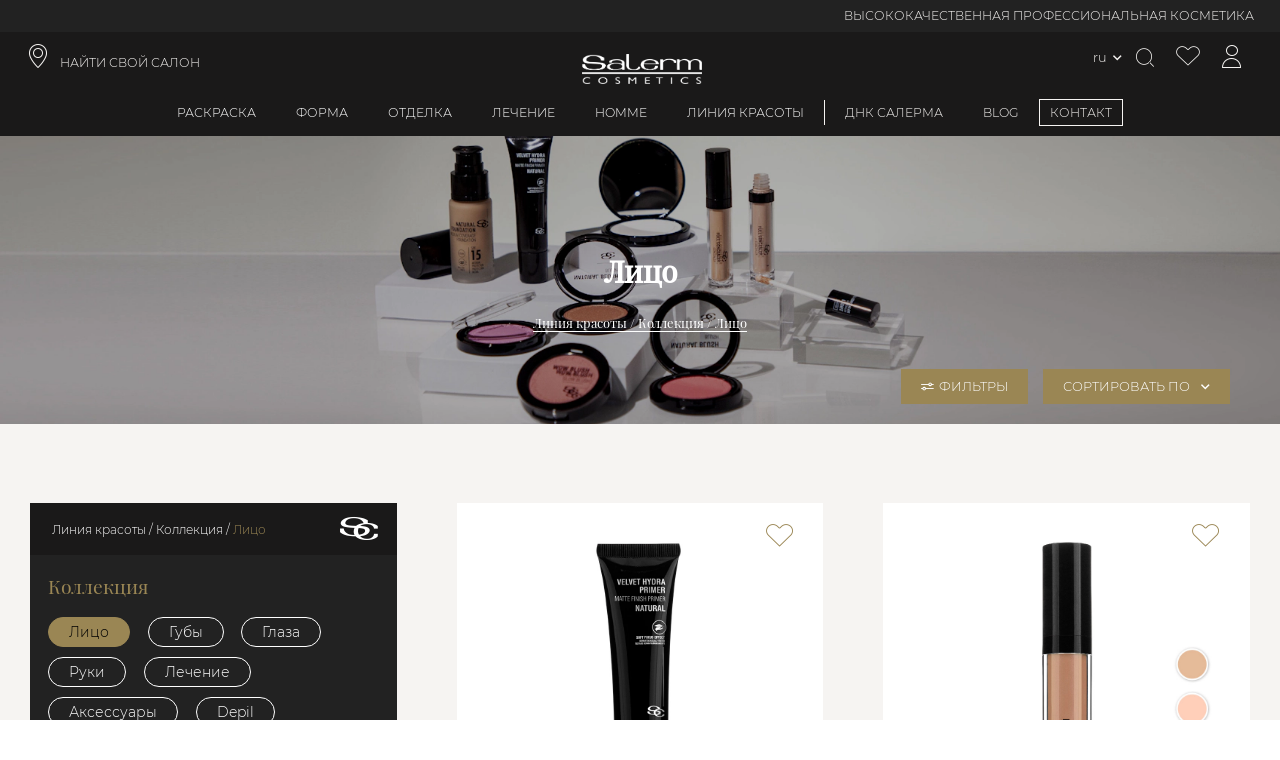

--- FILE ---
content_type: text/html; charset=utf-8
request_url: https://www.salerm.com/ru/%d0%ba%d0%be%d1%81%d0%bc%d0%b5%d1%82%d0%b8%d1%87%d0%b5%d1%81%d0%ba%d0%b0%d1%8f-%d0%bb%d0%b8%d0%bd%d0%b8%d1%8f/%d0%ba%d0%be%d0%bb%d0%bb%d0%b5%d0%ba%d1%86%d0%b8%d1%8f/%d0%bb%d0%b8%d1%86%d0%be
body_size: 142156
content:
<!DOCTYPE html><html lang="ru-RU"><head><meta charSet="utf-8"/><link rel="preload" as="image" imagesrcset="https://salerm.imgix.net/media//catalog/category/COLECCION_89-ROSTRO-BEAUTY-LINE_2.jpg?auto=format&amp;fit=max&amp;w=16&amp;q=100 16w, https://salerm.imgix.net/media//catalog/category/COLECCION_89-ROSTRO-BEAUTY-LINE_2.jpg?auto=format&amp;fit=max&amp;w=32&amp;q=100 32w, https://salerm.imgix.net/media//catalog/category/COLECCION_89-ROSTRO-BEAUTY-LINE_2.jpg?auto=format&amp;fit=max&amp;w=48&amp;q=100 48w, https://salerm.imgix.net/media//catalog/category/COLECCION_89-ROSTRO-BEAUTY-LINE_2.jpg?auto=format&amp;fit=max&amp;w=64&amp;q=100 64w, https://salerm.imgix.net/media//catalog/category/COLECCION_89-ROSTRO-BEAUTY-LINE_2.jpg?auto=format&amp;fit=max&amp;w=96&amp;q=100 96w, https://salerm.imgix.net/media//catalog/category/COLECCION_89-ROSTRO-BEAUTY-LINE_2.jpg?auto=format&amp;fit=max&amp;w=128&amp;q=100 128w, https://salerm.imgix.net/media//catalog/category/COLECCION_89-ROSTRO-BEAUTY-LINE_2.jpg?auto=format&amp;fit=max&amp;w=256&amp;q=100 256w, https://salerm.imgix.net/media//catalog/category/COLECCION_89-ROSTRO-BEAUTY-LINE_2.jpg?auto=format&amp;fit=max&amp;w=384&amp;q=100 384w, https://salerm.imgix.net/media//catalog/category/COLECCION_89-ROSTRO-BEAUTY-LINE_2.jpg?auto=format&amp;fit=max&amp;w=480&amp;q=100 480w, https://salerm.imgix.net/media//catalog/category/COLECCION_89-ROSTRO-BEAUTY-LINE_2.jpg?auto=format&amp;fit=max&amp;w=640&amp;q=100 640w, https://salerm.imgix.net/media//catalog/category/COLECCION_89-ROSTRO-BEAUTY-LINE_2.jpg?auto=format&amp;fit=max&amp;w=750&amp;q=100 750w, https://salerm.imgix.net/media//catalog/category/COLECCION_89-ROSTRO-BEAUTY-LINE_2.jpg?auto=format&amp;fit=max&amp;w=828&amp;q=100 828w, https://salerm.imgix.net/media//catalog/category/COLECCION_89-ROSTRO-BEAUTY-LINE_2.jpg?auto=format&amp;fit=max&amp;w=960&amp;q=100 960w, https://salerm.imgix.net/media//catalog/category/COLECCION_89-ROSTRO-BEAUTY-LINE_2.jpg?auto=format&amp;fit=max&amp;w=1080&amp;q=100 1080w, https://salerm.imgix.net/media//catalog/category/COLECCION_89-ROSTRO-BEAUTY-LINE_2.jpg?auto=format&amp;fit=max&amp;w=1300&amp;q=100 1300w, https://salerm.imgix.net/media//catalog/category/COLECCION_89-ROSTRO-BEAUTY-LINE_2.jpg?auto=format&amp;fit=max&amp;w=1500&amp;q=100 1500w, https://salerm.imgix.net/media//catalog/category/COLECCION_89-ROSTRO-BEAUTY-LINE_2.jpg?auto=format&amp;fit=max&amp;w=1700&amp;q=100 1700w" imagesizes="(max-width: 160px) 160px,(max-width: 320px) 320px,(max-width: 640px) 640px,(max-width: 750px) 750px,(max-width: 828px) 828px,(max-width: 1080px) 1080px,(max-width: 1200px) 1200px,(max-width: 1920px) 1920px,(max-width: 2048px) 2048px, 3840px"/><link rel="preload" as="image" imagesrcset="https://salerm.imgix.net/media/catalog/product/p/r/pr01.jpg?auto=format&amp;fit=max&amp;w=16&amp;q=100 16w, https://salerm.imgix.net/media/catalog/product/p/r/pr01.jpg?auto=format&amp;fit=max&amp;w=32&amp;q=100 32w, https://salerm.imgix.net/media/catalog/product/p/r/pr01.jpg?auto=format&amp;fit=max&amp;w=48&amp;q=100 48w, https://salerm.imgix.net/media/catalog/product/p/r/pr01.jpg?auto=format&amp;fit=max&amp;w=64&amp;q=100 64w, https://salerm.imgix.net/media/catalog/product/p/r/pr01.jpg?auto=format&amp;fit=max&amp;w=96&amp;q=100 96w, https://salerm.imgix.net/media/catalog/product/p/r/pr01.jpg?auto=format&amp;fit=max&amp;w=128&amp;q=100 128w, https://salerm.imgix.net/media/catalog/product/p/r/pr01.jpg?auto=format&amp;fit=max&amp;w=256&amp;q=100 256w, https://salerm.imgix.net/media/catalog/product/p/r/pr01.jpg?auto=format&amp;fit=max&amp;w=384&amp;q=100 384w, https://salerm.imgix.net/media/catalog/product/p/r/pr01.jpg?auto=format&amp;fit=max&amp;w=480&amp;q=100 480w, https://salerm.imgix.net/media/catalog/product/p/r/pr01.jpg?auto=format&amp;fit=max&amp;w=640&amp;q=100 640w, https://salerm.imgix.net/media/catalog/product/p/r/pr01.jpg?auto=format&amp;fit=max&amp;w=750&amp;q=100 750w, https://salerm.imgix.net/media/catalog/product/p/r/pr01.jpg?auto=format&amp;fit=max&amp;w=828&amp;q=100 828w, https://salerm.imgix.net/media/catalog/product/p/r/pr01.jpg?auto=format&amp;fit=max&amp;w=960&amp;q=100 960w, https://salerm.imgix.net/media/catalog/product/p/r/pr01.jpg?auto=format&amp;fit=max&amp;w=1080&amp;q=100 1080w, https://salerm.imgix.net/media/catalog/product/p/r/pr01.jpg?auto=format&amp;fit=max&amp;w=1300&amp;q=100 1300w, https://salerm.imgix.net/media/catalog/product/p/r/pr01.jpg?auto=format&amp;fit=max&amp;w=1500&amp;q=100 1500w, https://salerm.imgix.net/media/catalog/product/p/r/pr01.jpg?auto=format&amp;fit=max&amp;w=1700&amp;q=100 1700w" imagesizes="(max-width: 1080px) 1080px,(max-width: 1200px) 1200px,(max-width: 1920px) 1920px,(max-width: 2048px) 2048px, 3840px"/><link rel="preload" as="image" imagesrcset="https://salerm.imgix.net/media/catalog/product/c/0/c01_1.jpg?auto=format&amp;fit=max&amp;w=16&amp;q=100 16w, https://salerm.imgix.net/media/catalog/product/c/0/c01_1.jpg?auto=format&amp;fit=max&amp;w=32&amp;q=100 32w, https://salerm.imgix.net/media/catalog/product/c/0/c01_1.jpg?auto=format&amp;fit=max&amp;w=48&amp;q=100 48w, https://salerm.imgix.net/media/catalog/product/c/0/c01_1.jpg?auto=format&amp;fit=max&amp;w=64&amp;q=100 64w, https://salerm.imgix.net/media/catalog/product/c/0/c01_1.jpg?auto=format&amp;fit=max&amp;w=96&amp;q=100 96w, https://salerm.imgix.net/media/catalog/product/c/0/c01_1.jpg?auto=format&amp;fit=max&amp;w=128&amp;q=100 128w, https://salerm.imgix.net/media/catalog/product/c/0/c01_1.jpg?auto=format&amp;fit=max&amp;w=256&amp;q=100 256w, https://salerm.imgix.net/media/catalog/product/c/0/c01_1.jpg?auto=format&amp;fit=max&amp;w=384&amp;q=100 384w, https://salerm.imgix.net/media/catalog/product/c/0/c01_1.jpg?auto=format&amp;fit=max&amp;w=480&amp;q=100 480w, https://salerm.imgix.net/media/catalog/product/c/0/c01_1.jpg?auto=format&amp;fit=max&amp;w=640&amp;q=100 640w, https://salerm.imgix.net/media/catalog/product/c/0/c01_1.jpg?auto=format&amp;fit=max&amp;w=750&amp;q=100 750w, https://salerm.imgix.net/media/catalog/product/c/0/c01_1.jpg?auto=format&amp;fit=max&amp;w=828&amp;q=100 828w, https://salerm.imgix.net/media/catalog/product/c/0/c01_1.jpg?auto=format&amp;fit=max&amp;w=960&amp;q=100 960w, https://salerm.imgix.net/media/catalog/product/c/0/c01_1.jpg?auto=format&amp;fit=max&amp;w=1080&amp;q=100 1080w, https://salerm.imgix.net/media/catalog/product/c/0/c01_1.jpg?auto=format&amp;fit=max&amp;w=1300&amp;q=100 1300w, https://salerm.imgix.net/media/catalog/product/c/0/c01_1.jpg?auto=format&amp;fit=max&amp;w=1500&amp;q=100 1500w, https://salerm.imgix.net/media/catalog/product/c/0/c01_1.jpg?auto=format&amp;fit=max&amp;w=1700&amp;q=100 1700w" imagesizes="(max-width: 1080px) 1080px,(max-width: 1200px) 1200px,(max-width: 1920px) 1920px,(max-width: 2048px) 2048px, 3840px"/><link rel="preload" as="image" imagesrcset="https://salerm.imgix.net/media/catalog/product/f/1/f10_1.jpg?auto=format&amp;fit=max&amp;w=16&amp;q=100 16w, https://salerm.imgix.net/media/catalog/product/f/1/f10_1.jpg?auto=format&amp;fit=max&amp;w=32&amp;q=100 32w, https://salerm.imgix.net/media/catalog/product/f/1/f10_1.jpg?auto=format&amp;fit=max&amp;w=48&amp;q=100 48w, https://salerm.imgix.net/media/catalog/product/f/1/f10_1.jpg?auto=format&amp;fit=max&amp;w=64&amp;q=100 64w, https://salerm.imgix.net/media/catalog/product/f/1/f10_1.jpg?auto=format&amp;fit=max&amp;w=96&amp;q=100 96w, https://salerm.imgix.net/media/catalog/product/f/1/f10_1.jpg?auto=format&amp;fit=max&amp;w=128&amp;q=100 128w, https://salerm.imgix.net/media/catalog/product/f/1/f10_1.jpg?auto=format&amp;fit=max&amp;w=256&amp;q=100 256w, https://salerm.imgix.net/media/catalog/product/f/1/f10_1.jpg?auto=format&amp;fit=max&amp;w=384&amp;q=100 384w, https://salerm.imgix.net/media/catalog/product/f/1/f10_1.jpg?auto=format&amp;fit=max&amp;w=480&amp;q=100 480w, https://salerm.imgix.net/media/catalog/product/f/1/f10_1.jpg?auto=format&amp;fit=max&amp;w=640&amp;q=100 640w, https://salerm.imgix.net/media/catalog/product/f/1/f10_1.jpg?auto=format&amp;fit=max&amp;w=750&amp;q=100 750w, https://salerm.imgix.net/media/catalog/product/f/1/f10_1.jpg?auto=format&amp;fit=max&amp;w=828&amp;q=100 828w, https://salerm.imgix.net/media/catalog/product/f/1/f10_1.jpg?auto=format&amp;fit=max&amp;w=960&amp;q=100 960w, https://salerm.imgix.net/media/catalog/product/f/1/f10_1.jpg?auto=format&amp;fit=max&amp;w=1080&amp;q=100 1080w, https://salerm.imgix.net/media/catalog/product/f/1/f10_1.jpg?auto=format&amp;fit=max&amp;w=1300&amp;q=100 1300w, https://salerm.imgix.net/media/catalog/product/f/1/f10_1.jpg?auto=format&amp;fit=max&amp;w=1500&amp;q=100 1500w, https://salerm.imgix.net/media/catalog/product/f/1/f10_1.jpg?auto=format&amp;fit=max&amp;w=1700&amp;q=100 1700w" imagesizes="(max-width: 1080px) 1080px,(max-width: 1200px) 1200px,(max-width: 1920px) 1920px,(max-width: 2048px) 2048px, 3840px"/><link rel="preload" as="image" imagesrcset="https://salerm.imgix.net/media/catalog/product/n/b/nb01_1.jpg?auto=format&amp;fit=max&amp;w=16&amp;q=100 16w, https://salerm.imgix.net/media/catalog/product/n/b/nb01_1.jpg?auto=format&amp;fit=max&amp;w=32&amp;q=100 32w, https://salerm.imgix.net/media/catalog/product/n/b/nb01_1.jpg?auto=format&amp;fit=max&amp;w=48&amp;q=100 48w, https://salerm.imgix.net/media/catalog/product/n/b/nb01_1.jpg?auto=format&amp;fit=max&amp;w=64&amp;q=100 64w, https://salerm.imgix.net/media/catalog/product/n/b/nb01_1.jpg?auto=format&amp;fit=max&amp;w=96&amp;q=100 96w, https://salerm.imgix.net/media/catalog/product/n/b/nb01_1.jpg?auto=format&amp;fit=max&amp;w=128&amp;q=100 128w, https://salerm.imgix.net/media/catalog/product/n/b/nb01_1.jpg?auto=format&amp;fit=max&amp;w=256&amp;q=100 256w, https://salerm.imgix.net/media/catalog/product/n/b/nb01_1.jpg?auto=format&amp;fit=max&amp;w=384&amp;q=100 384w, https://salerm.imgix.net/media/catalog/product/n/b/nb01_1.jpg?auto=format&amp;fit=max&amp;w=480&amp;q=100 480w, https://salerm.imgix.net/media/catalog/product/n/b/nb01_1.jpg?auto=format&amp;fit=max&amp;w=640&amp;q=100 640w, https://salerm.imgix.net/media/catalog/product/n/b/nb01_1.jpg?auto=format&amp;fit=max&amp;w=750&amp;q=100 750w, https://salerm.imgix.net/media/catalog/product/n/b/nb01_1.jpg?auto=format&amp;fit=max&amp;w=828&amp;q=100 828w, https://salerm.imgix.net/media/catalog/product/n/b/nb01_1.jpg?auto=format&amp;fit=max&amp;w=960&amp;q=100 960w, https://salerm.imgix.net/media/catalog/product/n/b/nb01_1.jpg?auto=format&amp;fit=max&amp;w=1080&amp;q=100 1080w, https://salerm.imgix.net/media/catalog/product/n/b/nb01_1.jpg?auto=format&amp;fit=max&amp;w=1300&amp;q=100 1300w, https://salerm.imgix.net/media/catalog/product/n/b/nb01_1.jpg?auto=format&amp;fit=max&amp;w=1500&amp;q=100 1500w, https://salerm.imgix.net/media/catalog/product/n/b/nb01_1.jpg?auto=format&amp;fit=max&amp;w=1700&amp;q=100 1700w" imagesizes="(max-width: 1080px) 1080px,(max-width: 1200px) 1200px,(max-width: 1920px) 1920px,(max-width: 2048px) 2048px, 3840px"/><meta name="viewport" content="width=device-width, initial-scale=1, maximum-scale=1,user-scalable=0,minimal-ui"/><meta name="apple-mobile-web-app-capable" content="yes"/><meta name="mobile-web-app-capable" content="yes"/><link rel="shortcut icon" type="image/x-icon" href="/static/favicon.ico"/><meta name="robots" content="index,follow"/><meta property="og:locale" content="ru-RU"/><script type="application/ld+json">{"@context":"http://schema.org","@type":"WebSite","name":"Salerm Cosmetics","alternateName":["Salerm Cosmetics"],"url":"https://www.salerm.com/ru/","potentialAction":{"@type":"SearchAction","target":"https://www.salerm.com/ru/search-result?q={search_term_string}","query-input":"required name=search_term_string"}}</script><script type="application/ld+json">{"@context":"http://schema.org","@type":"Organization","name":"Salerm Cosmetics","url":"https://www.salerm.com/ru/","logo":"https://www.salerm.com/static/logo.png","sameAs":["https://www.facebook.com/salermcosmetics","https://www.instagram.com/salerm_cosmetics/"],"description":"La mejor marca de cosmética para el cabello. Cuidamos de tu salud capilar. Siempre con la peluquería","address":{"@type":"PostalAddress","streetAddress":"Avinguda Vallès, 34, 08185 Lliçà de Vall, Barcelona","addressRegion":"Barcelona","addressLocality":"Lliça de Vall","postalCode":"08185","addressCountry":"ES"},"contactPoint":[{"@type":"ContactPoint","telephone":"93 841 92 22","email":"info@salerm.com "}],"telephone":"93 841 92 22","brand":{"@type":"Brand","name":"Salerm Cosmetics","logo":"https://www.salerm.com/static/logo.png"}}</script><link rel="canonical" href="https://www.salerm.com/ru/косметическая-линия/коллекция/лицо"/><title>Лицо</title><meta name="title" content="Лицо"/><meta name="description" content="Линия красоты - Лицо  Усильте свою настоящую красоту  Высокая увлажняющая и антиоксидантная способность для улучшения и усиления красоты вашего лица. Долговечные формулы, которые остаются неизменными"/><meta name="keyword" content=""/><meta property="og:title" content="Лицо"/><meta property="og:type" content="category"/><meta property="og:image" content="/media/catalog/category/COLECCION_89-ROSTRO-BEAUTY-LINE_2.jpg"/><meta property="og:description" content="Линия красоты - Лицо  Усильте свою настоящую красоту  Высокая увлажняющая и антиоксидантная способность для улучшения и усиления красоты вашего лица. Долговечные формулы, которые остаются неизменными"/><meta property="og:url" content="https://www.salerm.com/ru/косметическая-линия/коллекция/лицо"/><link rel="alternate" hreflang="es-ES" href="https://www.salerm.com/es/beauty-line/coleccion/rostro"/><link rel="alternate" hreflang="x-default" href="https://www.salerm.com/"/><link rel="alternate" hreflang="es-MX" href="https://www.salerm.com/mx/beauty-line/coleccion/rostro"/><link rel="alternate" hreflang="es-CO" href="https://www.salerm.com/co/beauty-line/coleccion/rostro"/><link rel="alternate" hreflang="es-US" href="https://www.salerm.com/us_es/beauty-line/coleccion/rostro"/><link rel="alternate" hreflang="it-IT" href="https://www.salerm.com/it/linea-di-bellezza/raccolta/faccia"/><link rel="alternate" hreflang="cs-CZ" href="https://www.salerm.com/cz/kosmetická-linie/sbírka/obličej"/><link rel="alternate" hreflang="fr-FR" href="https://www.salerm.com/fr/gamme-de-produits-de-beauté/collection/visage"/><link rel="alternate" hreflang="pt-BR" href="https://www.salerm.com/br/linha-de-beleza/colecção/face"/><link rel="alternate" hreflang="en-US" href="https://www.salerm.com/us_en/beauty-line/collection/face"/><link rel="alternate" hreflang="ru-RU" href="https://www.salerm.com/ru/косметическая-линия/коллекция/лицо"/><link rel="alternate" hreflang="es-EU" href="https://www.salerm.com/eu/beauty-line/coleccion/rostro"/><meta name="next-head-count" content="36"/><link rel="preload" href="https://d4rpq2mzvrubp.cloudfront.net/_next/static/css/bb3d3af8b7ac0bbd.css" as="style"/><link rel="stylesheet" href="https://d4rpq2mzvrubp.cloudfront.net/_next/static/css/bb3d3af8b7ac0bbd.css" data-n-g=""/><link rel="preload" href="https://d4rpq2mzvrubp.cloudfront.net/_next/static/css/da6992d1d63beb3d.css" as="style"/><link rel="stylesheet" href="https://d4rpq2mzvrubp.cloudfront.net/_next/static/css/da6992d1d63beb3d.css" data-n-p=""/><link rel="preload" href="https://d4rpq2mzvrubp.cloudfront.net/_next/static/css/e3b44027916491ac.css" as="style"/><link rel="stylesheet" href="https://d4rpq2mzvrubp.cloudfront.net/_next/static/css/e3b44027916491ac.css"/><link rel="preload" href="https://d4rpq2mzvrubp.cloudfront.net/_next/static/css/ef46db3751d8e999.css" as="style"/><link rel="stylesheet" href="https://d4rpq2mzvrubp.cloudfront.net/_next/static/css/ef46db3751d8e999.css"/><link rel="preload" href="https://d4rpq2mzvrubp.cloudfront.net/_next/static/css/7939e726c0c6d5cc.css" as="style"/><link rel="stylesheet" href="https://d4rpq2mzvrubp.cloudfront.net/_next/static/css/7939e726c0c6d5cc.css"/><link rel="preload" href="https://d4rpq2mzvrubp.cloudfront.net/_next/static/css/2c3cf64b29afc3a7.css" as="style"/><link rel="stylesheet" href="https://d4rpq2mzvrubp.cloudfront.net/_next/static/css/2c3cf64b29afc3a7.css"/><link rel="preload" href="https://d4rpq2mzvrubp.cloudfront.net/_next/static/css/183a26aaa771b03d.css" as="style"/><link rel="stylesheet" href="https://d4rpq2mzvrubp.cloudfront.net/_next/static/css/183a26aaa771b03d.css"/><link rel="preload" href="https://d4rpq2mzvrubp.cloudfront.net/_next/static/css/189aca0809c978b2.css" as="style"/><link rel="stylesheet" href="https://d4rpq2mzvrubp.cloudfront.net/_next/static/css/189aca0809c978b2.css"/><link rel="preload" href="https://d4rpq2mzvrubp.cloudfront.net/_next/static/css/d2db6842d31512bd.css" as="style"/><link rel="stylesheet" href="https://d4rpq2mzvrubp.cloudfront.net/_next/static/css/d2db6842d31512bd.css"/><link rel="preload" href="https://d4rpq2mzvrubp.cloudfront.net/_next/static/css/1730a06427aadcb4.css" as="style"/><link rel="stylesheet" href="https://d4rpq2mzvrubp.cloudfront.net/_next/static/css/1730a06427aadcb4.css"/><link rel="preload" href="https://d4rpq2mzvrubp.cloudfront.net/_next/static/css/c4731246f7278781.css" as="style"/><link rel="stylesheet" href="https://d4rpq2mzvrubp.cloudfront.net/_next/static/css/c4731246f7278781.css"/><link rel="preload" href="https://d4rpq2mzvrubp.cloudfront.net/_next/static/css/826e601dcf241d54.css" as="style"/><link rel="stylesheet" href="https://d4rpq2mzvrubp.cloudfront.net/_next/static/css/826e601dcf241d54.css"/><link rel="preload" href="https://d4rpq2mzvrubp.cloudfront.net/_next/static/css/4952795a1d05467b.css" as="style"/><link rel="stylesheet" href="https://d4rpq2mzvrubp.cloudfront.net/_next/static/css/4952795a1d05467b.css"/><link rel="preload" href="https://d4rpq2mzvrubp.cloudfront.net/_next/static/css/242f8f56bb00f93d.css" as="style"/><link rel="stylesheet" href="https://d4rpq2mzvrubp.cloudfront.net/_next/static/css/242f8f56bb00f93d.css"/><link rel="preload" href="https://d4rpq2mzvrubp.cloudfront.net/_next/static/css/c0401d750ef74eb9.css" as="style"/><link rel="stylesheet" href="https://d4rpq2mzvrubp.cloudfront.net/_next/static/css/c0401d750ef74eb9.css"/><link rel="preload" href="https://d4rpq2mzvrubp.cloudfront.net/_next/static/css/31b7588467bca519.css" as="style"/><link rel="stylesheet" href="https://d4rpq2mzvrubp.cloudfront.net/_next/static/css/31b7588467bca519.css"/><link rel="preload" href="https://d4rpq2mzvrubp.cloudfront.net/_next/static/css/2b19c0d43fb26724.css" as="style"/><link rel="stylesheet" href="https://d4rpq2mzvrubp.cloudfront.net/_next/static/css/2b19c0d43fb26724.css"/><link rel="preload" href="https://d4rpq2mzvrubp.cloudfront.net/_next/static/css/508949243449df05.css" as="style"/><link rel="stylesheet" href="https://d4rpq2mzvrubp.cloudfront.net/_next/static/css/508949243449df05.css"/><link rel="preload" href="https://d4rpq2mzvrubp.cloudfront.net/_next/static/css/6ef496a7246edc0f.css" as="style"/><link rel="stylesheet" href="https://d4rpq2mzvrubp.cloudfront.net/_next/static/css/6ef496a7246edc0f.css"/><link rel="preload" href="https://d4rpq2mzvrubp.cloudfront.net/_next/static/css/a8aa3dad4fe59a8e.css" as="style"/><link rel="stylesheet" href="https://d4rpq2mzvrubp.cloudfront.net/_next/static/css/a8aa3dad4fe59a8e.css"/><link rel="preload" href="https://d4rpq2mzvrubp.cloudfront.net/_next/static/css/dea2123b8a1e5f1f.css" as="style"/><link rel="stylesheet" href="https://d4rpq2mzvrubp.cloudfront.net/_next/static/css/dea2123b8a1e5f1f.css"/><link rel="preload" href="https://d4rpq2mzvrubp.cloudfront.net/_next/static/css/b1c00c718c1c011f.css" as="style"/><link rel="stylesheet" href="https://d4rpq2mzvrubp.cloudfront.net/_next/static/css/b1c00c718c1c011f.css"/><link rel="preload" href="https://d4rpq2mzvrubp.cloudfront.net/_next/static/css/de5a083f28ee1cb2.css" as="style"/><link rel="stylesheet" href="https://d4rpq2mzvrubp.cloudfront.net/_next/static/css/de5a083f28ee1cb2.css"/><link rel="preload" href="https://d4rpq2mzvrubp.cloudfront.net/_next/static/css/9b6af1c6b05efc61.css" as="style"/><link rel="stylesheet" href="https://d4rpq2mzvrubp.cloudfront.net/_next/static/css/9b6af1c6b05efc61.css"/><link rel="preload" href="https://d4rpq2mzvrubp.cloudfront.net/_next/static/css/73ca54278d981dbb.css" as="style"/><link rel="stylesheet" href="https://d4rpq2mzvrubp.cloudfront.net/_next/static/css/73ca54278d981dbb.css"/><link rel="preload" href="https://d4rpq2mzvrubp.cloudfront.net/_next/static/css/3195be5293f4f1ff.css" as="style"/><link rel="stylesheet" href="https://d4rpq2mzvrubp.cloudfront.net/_next/static/css/3195be5293f4f1ff.css"/><link rel="preload" href="https://d4rpq2mzvrubp.cloudfront.net/_next/static/css/9d46a9c6d8d22727.css" as="style"/><link rel="stylesheet" href="https://d4rpq2mzvrubp.cloudfront.net/_next/static/css/9d46a9c6d8d22727.css"/><link rel="preload" href="https://d4rpq2mzvrubp.cloudfront.net/_next/static/css/12985e4da0da16cc.css" as="style"/><link rel="stylesheet" href="https://d4rpq2mzvrubp.cloudfront.net/_next/static/css/12985e4da0da16cc.css"/><link rel="preload" href="https://d4rpq2mzvrubp.cloudfront.net/_next/static/css/f12a24aa2ad6c2f0.css" as="style"/><link rel="stylesheet" href="https://d4rpq2mzvrubp.cloudfront.net/_next/static/css/f12a24aa2ad6c2f0.css"/><link rel="preload" href="https://d4rpq2mzvrubp.cloudfront.net/_next/static/css/b85cfb853d46583a.css" as="style"/><link rel="stylesheet" href="https://d4rpq2mzvrubp.cloudfront.net/_next/static/css/b85cfb853d46583a.css"/><link rel="preload" href="https://d4rpq2mzvrubp.cloudfront.net/_next/static/css/01790ad15d959326.css" as="style"/><link rel="stylesheet" href="https://d4rpq2mzvrubp.cloudfront.net/_next/static/css/01790ad15d959326.css"/><link rel="preload" href="https://d4rpq2mzvrubp.cloudfront.net/_next/static/css/0c28be1fe2db22f4.css" as="style"/><link rel="stylesheet" href="https://d4rpq2mzvrubp.cloudfront.net/_next/static/css/0c28be1fe2db22f4.css"/><link rel="preload" href="https://d4rpq2mzvrubp.cloudfront.net/_next/static/css/aa12c96c2cb16f0c.css" as="style"/><link rel="stylesheet" href="https://d4rpq2mzvrubp.cloudfront.net/_next/static/css/aa12c96c2cb16f0c.css"/><link rel="preload" href="https://d4rpq2mzvrubp.cloudfront.net/_next/static/css/69a3179b5a393dfb.css" as="style"/><link rel="stylesheet" href="https://d4rpq2mzvrubp.cloudfront.net/_next/static/css/69a3179b5a393dfb.css"/><link rel="preload" href="https://d4rpq2mzvrubp.cloudfront.net/_next/static/css/1976ba8d20033626.css" as="style"/><link rel="stylesheet" href="https://d4rpq2mzvrubp.cloudfront.net/_next/static/css/1976ba8d20033626.css"/><link rel="preload" href="https://d4rpq2mzvrubp.cloudfront.net/_next/static/css/832d43f89715fdaa.css" as="style"/><link rel="stylesheet" href="https://d4rpq2mzvrubp.cloudfront.net/_next/static/css/832d43f89715fdaa.css"/><link rel="preload" href="https://d4rpq2mzvrubp.cloudfront.net/_next/static/css/826f8f2b4bcb40e9.css" as="style"/><link rel="stylesheet" href="https://d4rpq2mzvrubp.cloudfront.net/_next/static/css/826f8f2b4bcb40e9.css"/><link rel="preload" href="https://d4rpq2mzvrubp.cloudfront.net/_next/static/css/137b2aec48427efa.css" as="style"/><link rel="stylesheet" href="https://d4rpq2mzvrubp.cloudfront.net/_next/static/css/137b2aec48427efa.css"/><link rel="preload" href="https://d4rpq2mzvrubp.cloudfront.net/_next/static/css/b4b567b7d8e73731.css" as="style"/><link rel="stylesheet" href="https://d4rpq2mzvrubp.cloudfront.net/_next/static/css/b4b567b7d8e73731.css"/><noscript data-n-css=""></noscript></head><body><div id="__next" data-reactroot=""><div class="base_page-wrapper__IOq_P page-wrapper category_category-page__Yhyk5 category_category-page__Yhyk5  category-page "><header id="header" class="header_header__H4xSA header  "><div>
  <div class="promotions-bar_promotions-bar__71yVH promotions-bar"><div class="swiper basic_swiper__Qag0j promotions-bar-swiper swiper-no-swiping" id="promotions-bar" delay="5000" sensitivity="1" styles="[object Object]"><div class="swiper-wrapper"><div class="swiper-slide" index="1" styles="[object Object]"><div class="item_promotions-bar-item__Quz4D promotions-bar-item header-font no-time-counter ">ВЫСОКОКАЧЕСТВЕННАЯ ПРОФЕССИОНАЛЬНАЯ КОСМЕТИКА</div></div><div class="swiper-slide" index="5" styles="[object Object]"><div class="item_promotions-bar-item__Quz4D promotions-bar-item header-font no-time-counter ">НАТУРАЛЬНЫЕ ИНГРЕДИЕНТЫ 100% БЕСПЛАТНО</div></div><div class="swiper-slide" index="7" styles="[object Object]"><div class="item_promotions-bar-item__Quz4D promotions-bar-item header-font no-time-counter ">ПРОИЗВОДСТВО В ИСПАНИИ · БОЛЕЕ 65 ЛЕТ ОПЫТА</div></div></div></div></div>
  <div>
    <div class="header-top-navigation"> 
      <a class="shop-finder header-icons header-font header-link iconb location-icon col-4" role="link" target="_self" href="/ru/%D0%BD%D0%B0%D0%B9%D1%82%D0%B8-%D1%81%D0%B2%D0%BE%D0%B9-%D1%81%D0%B0%D0%BB%D0%BE%D0%BD">НАЙТИ СВОЙ САЛОН</a>
      <a id="icon_header-icon__vKMxQ" class="icon_header-icon__vKMxQ header-icon align-center salerm-icon  " href="/ru"><img alt="Header icon" src="/static/logo.png"/></a>
      <div class="header-top-navigation-icons col-4 content-right">
      <div class="lang-switcher-link_language-switcher__OPHKr language-switcher  "><div class="lang-switcher-link_switcher-country__lAodz switcher-country"><span class="link_store-selection-link__IBSYm store-selection-link switcher-trigger current-store  "><span>ru</span></span></div></div>
      <div class="overlay-opener opener_search-opener__WzqWi search-opener whisper-grey-color iconb search-icon header-icons " id="doofinderclick"></div>
      <a class="wishlist-icon iconb header-icons wishlist-icon whisper-grey-color " aria-label="Просмотреть список желаемого" href="/ru/account/wishlist"></a>
      <a class="icon_account-icon__k1CxF account-icon  iconb icon_account-icon__k1CxF account-icon whisper-grey-color header-icons " aria-label="Доступ к моей учетной записи" href="/ru/account/me"></a>
      <!-- --> 
    </div>
  </div></div>
</div><div class="header-menu">           
    <div class="overlay-opener header-menu-item header-font  "><a class="nested-category-menu-item-link" href="/ru/%D1%80%D0%B0%D1%81%D0%BA%D1%80%D0%B0%D1%81%D0%BA%D0%B0">Раскраска</a></div>

    <div class="overlay-opener header-menu-item header-font  "><a class="nested-category-menu-item-link" href="/ru/%D1%84%D0%BE%D1%80%D0%BC%D0%B0">Форма</a></div>
    <div class="overlay-opener header-menu-item header-font  "><a class="nested-category-menu-item-link" href="/ru/%D0%BE%D1%82%D0%B4%D0%B5%D0%BB%D0%BA%D0%B0">Отделка</a></div>
    <div class="overlay-opener header-menu-item header-font  "><a class="nested-category-menu-item-link" href="/ru/%D0%BB%D0%B5%D1%87%D0%B5%D0%BD%D0%B8%D0%B5">Лечение</a></div>
    <div class="overlay-opener header-menu-item header-font  "><a class="nested-category-menu-item-link" href="/ru/homme">Homme</a></div>
    <div class="overlay-opener header-menu-item header-font separator-right  "><a class="nested-category-menu-item-link" href="/ru/%D0%BA%D0%BE%D1%81%D0%BC%D0%B5%D1%82%D0%B8%D1%87%D0%B5%D1%81%D0%BA%D0%B0%D1%8F-%D0%BB%D0%B8%D0%BD%D0%B8%D1%8F">Линия красоты</a></div>
    <span><span class="closer_close-button__bAqqD close-button closer_menu-link__DRdJ4 menu-link header-menu-item header-font menu-box-link header-font  "><a class="header-font" href="/ru/%D0%94%D0%9D%D0%9A-%D1%81%D0%BE%D0%BB%D0%B5%D1%80%D0%BE%D1%81%D0%B0">ДНК Салерма</a></span></span>
    <span><span class="closer_close-button__bAqqD close-button closer_menu-link__DRdJ4 menu-link header-menu-item header-font menu-box-link header-font  "><a class="header-font" href="/ru/%D0%B1%D0%BB%D0%BE%D0%B3">BLOG</a></span></span>
    <span><span class="closer_close-button__bAqqD close-button closer_menu-link__DRdJ4 menu-link header-menu-item header-font menu-box-link header-font closer_highlighted-link__KhGyP highlighted-link  "><a class="header-font highlighted-link " href="/ru/%D1%81%D0%B2%D1%8F%D0%B7%D0%B0%D1%82%D1%8C%D1%81%D1%8F-%D1%81">КОНТАКТ</a></span></span>
</div>
</header><main class="base  base_base__HBRnN base   "><div class="header_category-header__Fh6Q2 category-header"><h1 class="header_main-header__GQfi5 main-header header_category-header-title__9K4ly category-header-title ">Лицо</h1><div class="breadcrumbs_product-breadcrumbs__DR_r8 product-breadcrumbs header_category-header-breadcrumbs__5NEmX category-header-breadcrumbs "><a class="breadcrumbs_category-link__RlIDE category-link" href="https://www.salerm.com/ru/косметическая-линия"><span class="main-category">Линия красоты</span></a><a class="breadcrumbs_category-link__RlIDE category-link" href="https://www.salerm.com/ru/косметическая-линия/коллекция"><span class="subcategory">Коллекция</span></a><a class="breadcrumbs_category-link__RlIDE category-link" href="https://www.salerm.com/ru/косметическая-линия/коллекция/лицо"><span class="subcategory">Лицо</span></a></div><div class="category-image"><span style="box-sizing:border-box;display:block;overflow:hidden;width:initial;height:initial;background:none;opacity:1;border:0;margin:0;padding:0;position:absolute;top:0;left:0;bottom:0;right:0"><img desktop="160,320,640,750,828,1080,1200,1920,2048,3840" mobile="480,640,750,828,1080" sizes="(max-width: 160px) 160px,(max-width: 320px) 320px,(max-width: 640px) 640px,(max-width: 750px) 750px,(max-width: 828px) 828px,(max-width: 1080px) 1080px,(max-width: 1200px) 1200px,(max-width: 1920px) 1920px,(max-width: 2048px) 2048px, 3840px" srcSet="https://salerm.imgix.net/media//catalog/category/COLECCION_89-ROSTRO-BEAUTY-LINE_2.jpg?auto=format&amp;fit=max&amp;w=16&amp;q=100 16w, https://salerm.imgix.net/media//catalog/category/COLECCION_89-ROSTRO-BEAUTY-LINE_2.jpg?auto=format&amp;fit=max&amp;w=32&amp;q=100 32w, https://salerm.imgix.net/media//catalog/category/COLECCION_89-ROSTRO-BEAUTY-LINE_2.jpg?auto=format&amp;fit=max&amp;w=48&amp;q=100 48w, https://salerm.imgix.net/media//catalog/category/COLECCION_89-ROSTRO-BEAUTY-LINE_2.jpg?auto=format&amp;fit=max&amp;w=64&amp;q=100 64w, https://salerm.imgix.net/media//catalog/category/COLECCION_89-ROSTRO-BEAUTY-LINE_2.jpg?auto=format&amp;fit=max&amp;w=96&amp;q=100 96w, https://salerm.imgix.net/media//catalog/category/COLECCION_89-ROSTRO-BEAUTY-LINE_2.jpg?auto=format&amp;fit=max&amp;w=128&amp;q=100 128w, https://salerm.imgix.net/media//catalog/category/COLECCION_89-ROSTRO-BEAUTY-LINE_2.jpg?auto=format&amp;fit=max&amp;w=256&amp;q=100 256w, https://salerm.imgix.net/media//catalog/category/COLECCION_89-ROSTRO-BEAUTY-LINE_2.jpg?auto=format&amp;fit=max&amp;w=384&amp;q=100 384w, https://salerm.imgix.net/media//catalog/category/COLECCION_89-ROSTRO-BEAUTY-LINE_2.jpg?auto=format&amp;fit=max&amp;w=480&amp;q=100 480w, https://salerm.imgix.net/media//catalog/category/COLECCION_89-ROSTRO-BEAUTY-LINE_2.jpg?auto=format&amp;fit=max&amp;w=640&amp;q=100 640w, https://salerm.imgix.net/media//catalog/category/COLECCION_89-ROSTRO-BEAUTY-LINE_2.jpg?auto=format&amp;fit=max&amp;w=750&amp;q=100 750w, https://salerm.imgix.net/media//catalog/category/COLECCION_89-ROSTRO-BEAUTY-LINE_2.jpg?auto=format&amp;fit=max&amp;w=828&amp;q=100 828w, https://salerm.imgix.net/media//catalog/category/COLECCION_89-ROSTRO-BEAUTY-LINE_2.jpg?auto=format&amp;fit=max&amp;w=960&amp;q=100 960w, https://salerm.imgix.net/media//catalog/category/COLECCION_89-ROSTRO-BEAUTY-LINE_2.jpg?auto=format&amp;fit=max&amp;w=1080&amp;q=100 1080w, https://salerm.imgix.net/media//catalog/category/COLECCION_89-ROSTRO-BEAUTY-LINE_2.jpg?auto=format&amp;fit=max&amp;w=1300&amp;q=100 1300w, https://salerm.imgix.net/media//catalog/category/COLECCION_89-ROSTRO-BEAUTY-LINE_2.jpg?auto=format&amp;fit=max&amp;w=1500&amp;q=100 1500w, https://salerm.imgix.net/media//catalog/category/COLECCION_89-ROSTRO-BEAUTY-LINE_2.jpg?auto=format&amp;fit=max&amp;w=1700&amp;q=100 1700w" src="https://salerm.imgix.net/media//catalog/category/COLECCION_89-ROSTRO-BEAUTY-LINE_2.jpg?auto=format&amp;fit=max&amp;w=1700&amp;q=100" decoding="async" data-nimg="fill" class="" style="position:absolute;top:0;left:0;bottom:0;right:0;box-sizing:border-box;padding:0;border:none;margin:auto;display:block;width:0;height:0;min-width:100%;max-width:100%;min-height:100%;max-height:100%;object-fit:cover;object-position:center"/></span></div></div><div class="category_category-search-options__XTESL category-search-options"><div class="overlay-opener category_category-filters-opener__q62wB category-filters-opener  ">Фильтры</div><div class="sort_category-sort-opener__kW50S category-sort-opener  "><div class="sort_category-sort-title__GiEjV category-sort-title  ">Сортировать по</div></div></div><ol class="list_product-list__OFwYg product-list row col-group  "><div class="siblings_filter-siblings__WQgI1 filter-siblings col-sm-4 "><div class="siblings_filter-siblings-breadcrumbs__63K8u filter-siblings-breadcrumbs"><div class="breadcrumbs_product-breadcrumbs__DR_r8 product-breadcrumbs  "><a class="breadcrumbs_category-link__RlIDE category-link" href="https://www.salerm.com/ru/косметическая-линия"><span class="main-category">Линия красоты</span></a><a class="breadcrumbs_category-link__RlIDE category-link" href="https://www.salerm.com/ru/косметическая-линия/коллекция"><span class="subcategory">Коллекция</span></a><a class="breadcrumbs_category-link__RlIDE category-link" href="https://www.salerm.com/ru/косметическая-линия/коллекция/лицо"><span class="subcategory">Лицо</span></a></div><div class="siblings_icon__fPHXg icon"></div></div><div class="siblings_filter-siblings-content__gMbCi filter-siblings-content"><div class="siblings_filter-siblings-content-title__5zprF filter-siblings-content-title"><span>Коллекция</span></div><div class="siblings_filter-siblings-content-items__wP2Uq filter-siblings-content-items"><a class="siblings_filter-sibling-item__N1wTC filter-sibling-item siblings_active__2AV5L active " href="/ru/%D0%BA%D0%BE%D1%81%D0%BC%D0%B5%D1%82%D0%B8%D1%87%D0%B5%D1%81%D0%BA%D0%B0%D1%8F-%D0%BB%D0%B8%D0%BD%D0%B8%D1%8F/%D0%BA%D0%BE%D0%BB%D0%BB%D0%B5%D0%BA%D1%86%D0%B8%D1%8F/%D0%BB%D0%B8%D1%86%D0%BE">Лицо</a><a class="siblings_filter-sibling-item__N1wTC filter-sibling-item  " href="/ru/%D0%BA%D0%BE%D1%81%D0%BC%D0%B5%D1%82%D0%B8%D1%87%D0%B5%D1%81%D0%BA%D0%B0%D1%8F-%D0%BB%D0%B8%D0%BD%D0%B8%D1%8F/%D0%BA%D0%BE%D0%BB%D0%BB%D0%B5%D0%BA%D1%86%D0%B8%D1%8F/%D0%B3%D1%83%D0%B1%D1%8B">Губы</a><a class="siblings_filter-sibling-item__N1wTC filter-sibling-item  " href="/ru/%D0%BA%D0%BE%D1%81%D0%BC%D0%B5%D1%82%D0%B8%D1%87%D0%B5%D1%81%D0%BA%D0%B0%D1%8F-%D0%BB%D0%B8%D0%BD%D0%B8%D1%8F/%D0%BA%D0%BE%D0%BB%D0%BB%D0%B5%D0%BA%D1%86%D0%B8%D1%8F/%D0%B3%D0%BB%D0%B0%D0%B7%D0%B0">Глаза</a><a class="siblings_filter-sibling-item__N1wTC filter-sibling-item  " href="/ru/%D0%BA%D0%BE%D1%81%D0%BC%D0%B5%D1%82%D0%B8%D1%87%D0%B5%D1%81%D0%BA%D0%B0%D1%8F-%D0%BB%D0%B8%D0%BD%D0%B8%D1%8F/coleccion/manos">Руки</a><a class="siblings_filter-sibling-item__N1wTC filter-sibling-item  " href="/ru/%D0%BA%D0%BE%D1%81%D0%BC%D0%B5%D1%82%D0%B8%D1%87%D0%B5%D1%81%D0%BA%D0%B0%D1%8F-%D0%BB%D0%B8%D0%BD%D0%B8%D1%8F/%D0%BA%D0%BE%D0%BB%D0%BB%D0%B5%D0%BA%D1%86%D0%B8%D1%8F/%D0%BB%D0%B5%D1%87%D0%B5%D0%BD%D0%B8%D0%B5">Лечение</a><a class="siblings_filter-sibling-item__N1wTC filter-sibling-item  " href="/ru/%D0%BA%D0%BE%D1%81%D0%BC%D0%B5%D1%82%D0%B8%D1%87%D0%B5%D1%81%D0%BA%D0%B0%D1%8F-%D0%BB%D0%B8%D0%BD%D0%B8%D1%8F/%D0%BA%D0%BE%D0%BB%D0%BB%D0%B5%D0%BA%D1%86%D0%B8%D1%8F/%D0%B0%D0%BA%D1%81%D0%B5%D1%81%D1%81%D1%83%D0%B0%D1%80%D1%8B">Аксессуары</a><a class="siblings_filter-sibling-item__N1wTC filter-sibling-item  " href="/ru/%D0%BA%D0%BE%D1%81%D0%BC%D0%B5%D1%82%D0%B8%D1%87%D0%B5%D1%81%D0%BA%D0%B0%D1%8F-%D0%BB%D0%B8%D0%BD%D0%B8%D1%8F/coleccion/depil">Depil</a><a class="siblings_filter-sibling-item__N1wTC filter-sibling-item  " href="/ru/%D0%BA%D0%BE%D1%81%D0%BC%D0%B5%D1%82%D0%B8%D1%87%D0%B5%D1%81%D0%BA%D0%B0%D1%8F-%D0%BB%D0%B8%D0%BD%D0%B8%D1%8F/%D0%BA%D0%BE%D0%BB%D0%BB%D0%B5%D0%BA%D1%86%D0%B8%D1%8F">Смотреть все</a></div></div></div><div class="box_box-product__F0hbl box-product list_box-product__rTpMY box_box-product__F0hbl box-product box_col-sm-4__90V2B col-sm-4  " id="box-product-1669"><span style="box-sizing:border-box;display:block;overflow:hidden;width:initial;height:initial;background:none;opacity:1;border:0;margin:0;padding:0;position:relative"><span style="box-sizing:border-box;display:block;width:initial;height:initial;background:none;opacity:1;border:0;margin:0;padding:0;padding-top:100%"></span><img desktop="1080,1200,1920,2048,3840" mobile="160,320" alt="Velvet Hydra Primer" sizes="(max-width: 1080px) 1080px,(max-width: 1200px) 1200px,(max-width: 1920px) 1920px,(max-width: 2048px) 2048px, 3840px" srcSet="https://salerm.imgix.net/media/catalog/product/p/r/pr01.jpg?auto=format&amp;fit=max&amp;w=16&amp;q=100 16w, https://salerm.imgix.net/media/catalog/product/p/r/pr01.jpg?auto=format&amp;fit=max&amp;w=32&amp;q=100 32w, https://salerm.imgix.net/media/catalog/product/p/r/pr01.jpg?auto=format&amp;fit=max&amp;w=48&amp;q=100 48w, https://salerm.imgix.net/media/catalog/product/p/r/pr01.jpg?auto=format&amp;fit=max&amp;w=64&amp;q=100 64w, https://salerm.imgix.net/media/catalog/product/p/r/pr01.jpg?auto=format&amp;fit=max&amp;w=96&amp;q=100 96w, https://salerm.imgix.net/media/catalog/product/p/r/pr01.jpg?auto=format&amp;fit=max&amp;w=128&amp;q=100 128w, https://salerm.imgix.net/media/catalog/product/p/r/pr01.jpg?auto=format&amp;fit=max&amp;w=256&amp;q=100 256w, https://salerm.imgix.net/media/catalog/product/p/r/pr01.jpg?auto=format&amp;fit=max&amp;w=384&amp;q=100 384w, https://salerm.imgix.net/media/catalog/product/p/r/pr01.jpg?auto=format&amp;fit=max&amp;w=480&amp;q=100 480w, https://salerm.imgix.net/media/catalog/product/p/r/pr01.jpg?auto=format&amp;fit=max&amp;w=640&amp;q=100 640w, https://salerm.imgix.net/media/catalog/product/p/r/pr01.jpg?auto=format&amp;fit=max&amp;w=750&amp;q=100 750w, https://salerm.imgix.net/media/catalog/product/p/r/pr01.jpg?auto=format&amp;fit=max&amp;w=828&amp;q=100 828w, https://salerm.imgix.net/media/catalog/product/p/r/pr01.jpg?auto=format&amp;fit=max&amp;w=960&amp;q=100 960w, https://salerm.imgix.net/media/catalog/product/p/r/pr01.jpg?auto=format&amp;fit=max&amp;w=1080&amp;q=100 1080w, https://salerm.imgix.net/media/catalog/product/p/r/pr01.jpg?auto=format&amp;fit=max&amp;w=1300&amp;q=100 1300w, https://salerm.imgix.net/media/catalog/product/p/r/pr01.jpg?auto=format&amp;fit=max&amp;w=1500&amp;q=100 1500w, https://salerm.imgix.net/media/catalog/product/p/r/pr01.jpg?auto=format&amp;fit=max&amp;w=1700&amp;q=100 1700w" src="https://salerm.imgix.net/media/catalog/product/p/r/pr01.jpg?auto=format&amp;fit=max&amp;w=1700&amp;q=100" decoding="async" data-nimg="responsive" class="" style="position:absolute;top:0;left:0;bottom:0;right:0;box-sizing:border-box;padding:0;border:none;margin:auto;display:block;width:0;height:0;min-width:100%;max-width:100%;min-height:100%;max-height:100%"/></span><span class="wishlist_product-wishlist__lR4yE product-wishlist box_product-wishlist__vZrQc wishlist_product-wishlist__lR4yE product-wishlist  "></span><div class="product-collection box_product-collection__7nja7 product-collection ">Лицо</div><div class="attribute_product-name__LRoJN product-name box_product-name__sOp_w attribute_product-name__LRoJN product-name ">Velvet Hydra Primer</div><div class="box_product-inline-attributes__KcQiv product-inline-attributes"><a class="box_attribute-link__lFOvN attribute-link" href="/ru/%D0%BA%D0%BE%D1%81%D0%BC%D0%B5%D1%82%D0%B8%D1%87%D0%B5%D1%81%D0%BA%D0%B0%D1%8F-%D0%BB%D0%B8%D0%BD%D0%B8%D1%8F/%D1%82%D0%B8%D0%BF-%D0%BF%D1%80%D0%BE%D0%B4%D1%83%D0%BA%D1%82%D0%B0/%D0%BF%D0%B5%D1%80%D0%B2%D1%8B%D0%B9"><div class="product-product-type box_product-product-type__HP3mu product-product-type ">Первый</div></a><span class="box_comma-separator__Ad47H comma-separator"></span><a class="box_attribute-link__lFOvN attribute-link" href="/ru/%D0%BA%D0%BE%D1%81%D0%BC%D0%B5%D1%82%D0%B8%D1%87%D0%B5%D1%81%D0%BA%D0%B0%D1%8F-%D0%BB%D0%B8%D0%BD%D0%B8%D1%8F/%D1%80%D0%B5%D0%B7%D1%83%D0%BB%D1%8C%D1%82%D0%B0%D1%82/%D0%B5%D1%81%D1%82%D0%B5%D1%81%D1%82%D0%B2%D0%B5%D0%BD%D0%BD%D1%8B%D0%B9-%D0%BC%D0%B0%D0%BA%D0%B8%D1%8F%D0%B6"><div class="product-result box_product-result__PG6ie product-result ">Естественный макияж</div></a></div><a class="box_add-to-cart__sBz9S add-to-cart box_link__1lYCK link box_secondary-button__2vvY6 secondary-button " href="/ru/%D0%B1%D0%B0%D1%80%D1%85%D0%B0%D1%82%D0%BD%D0%B0%D1%8F-%D0%B3%D0%B8%D0%B4%D1%80%D0%B0-%D0%BF%D1%80%D0%B0%D0%B9%D0%BC%D0%B5%D1%80"><span>Узнайте больше</span></a></div><div class="box_box-product__F0hbl box-product list_box-product__rTpMY box_box-product__F0hbl box-product box_col-sm-4__90V2B col-sm-4  " id="box-product-1667"><span style="box-sizing:border-box;display:block;overflow:hidden;width:initial;height:initial;background:none;opacity:1;border:0;margin:0;padding:0;position:relative"><span style="box-sizing:border-box;display:block;width:initial;height:initial;background:none;opacity:1;border:0;margin:0;padding:0;padding-top:100%"></span><img desktop="1080,1200,1920,2048,3840" mobile="160,320" alt="Полный консилер" sizes="(max-width: 1080px) 1080px,(max-width: 1200px) 1200px,(max-width: 1920px) 1920px,(max-width: 2048px) 2048px, 3840px" srcSet="https://salerm.imgix.net/media/catalog/product/c/0/c01_1.jpg?auto=format&amp;fit=max&amp;w=16&amp;q=100 16w, https://salerm.imgix.net/media/catalog/product/c/0/c01_1.jpg?auto=format&amp;fit=max&amp;w=32&amp;q=100 32w, https://salerm.imgix.net/media/catalog/product/c/0/c01_1.jpg?auto=format&amp;fit=max&amp;w=48&amp;q=100 48w, https://salerm.imgix.net/media/catalog/product/c/0/c01_1.jpg?auto=format&amp;fit=max&amp;w=64&amp;q=100 64w, https://salerm.imgix.net/media/catalog/product/c/0/c01_1.jpg?auto=format&amp;fit=max&amp;w=96&amp;q=100 96w, https://salerm.imgix.net/media/catalog/product/c/0/c01_1.jpg?auto=format&amp;fit=max&amp;w=128&amp;q=100 128w, https://salerm.imgix.net/media/catalog/product/c/0/c01_1.jpg?auto=format&amp;fit=max&amp;w=256&amp;q=100 256w, https://salerm.imgix.net/media/catalog/product/c/0/c01_1.jpg?auto=format&amp;fit=max&amp;w=384&amp;q=100 384w, https://salerm.imgix.net/media/catalog/product/c/0/c01_1.jpg?auto=format&amp;fit=max&amp;w=480&amp;q=100 480w, https://salerm.imgix.net/media/catalog/product/c/0/c01_1.jpg?auto=format&amp;fit=max&amp;w=640&amp;q=100 640w, https://salerm.imgix.net/media/catalog/product/c/0/c01_1.jpg?auto=format&amp;fit=max&amp;w=750&amp;q=100 750w, https://salerm.imgix.net/media/catalog/product/c/0/c01_1.jpg?auto=format&amp;fit=max&amp;w=828&amp;q=100 828w, https://salerm.imgix.net/media/catalog/product/c/0/c01_1.jpg?auto=format&amp;fit=max&amp;w=960&amp;q=100 960w, https://salerm.imgix.net/media/catalog/product/c/0/c01_1.jpg?auto=format&amp;fit=max&amp;w=1080&amp;q=100 1080w, https://salerm.imgix.net/media/catalog/product/c/0/c01_1.jpg?auto=format&amp;fit=max&amp;w=1300&amp;q=100 1300w, https://salerm.imgix.net/media/catalog/product/c/0/c01_1.jpg?auto=format&amp;fit=max&amp;w=1500&amp;q=100 1500w, https://salerm.imgix.net/media/catalog/product/c/0/c01_1.jpg?auto=format&amp;fit=max&amp;w=1700&amp;q=100 1700w" src="https://salerm.imgix.net/media/catalog/product/c/0/c01_1.jpg?auto=format&amp;fit=max&amp;w=1700&amp;q=100" decoding="async" data-nimg="responsive" class="" style="position:absolute;top:0;left:0;bottom:0;right:0;box-sizing:border-box;padding:0;border:none;margin:auto;display:block;width:0;height:0;min-width:100%;max-width:100%;min-height:100%;max-height:100%"/></span><span class="wishlist_product-wishlist__lR4yE product-wishlist box_product-wishlist__vZrQc wishlist_product-wishlist__lR4yE product-wishlist  "></span><div class="product-collection box_product-collection__7nja7 product-collection ">Лицо</div><div class="attribute_product-name__LRoJN product-name box_product-name__sOp_w attribute_product-name__LRoJN product-name ">Полный консилер</div><div class="box_product-inline-attributes__KcQiv product-inline-attributes"><a class="box_attribute-link__lFOvN attribute-link" href="/ru/%D0%BA%D0%BE%D1%81%D0%BC%D0%B5%D1%82%D0%B8%D1%87%D0%B5%D1%81%D0%BA%D0%B0%D1%8F-%D0%BB%D0%B8%D0%BD%D0%B8%D1%8F/%D1%82%D0%B8%D0%BF-%D0%BF%D1%80%D0%BE%D0%B4%D1%83%D0%BA%D1%82%D0%B0/%D0%BA%D0%BE%D1%80%D1%80%D0%B5%D0%BA%D1%82%D0%BE%D1%80"><div class="product-product-type box_product-product-type__HP3mu product-product-type ">Корректор</div></a><span class="box_comma-separator__Ad47H comma-separator"></span><a class="box_attribute-link__lFOvN attribute-link" href="/ru/%D0%BA%D0%BE%D1%81%D0%BC%D0%B5%D1%82%D0%B8%D1%87%D0%B5%D1%81%D0%BA%D0%B0%D1%8F-%D0%BB%D0%B8%D0%BD%D0%B8%D1%8F/%D1%80%D0%B5%D0%B7%D1%83%D0%BB%D1%8C%D1%82%D0%B0%D1%82/%D0%B5%D1%81%D1%82%D0%B5%D1%81%D1%82%D0%B2%D0%B5%D0%BD%D0%BD%D1%8B%D0%B9-%D0%BC%D0%B0%D0%BA%D0%B8%D1%8F%D0%B6"><div class="product-result box_product-result__PG6ie product-result ">Естественный макияж</div></a></div><a class="box_add-to-cart__sBz9S add-to-cart box_link__1lYCK link box_secondary-button__2vvY6 secondary-button " href="/ru/%D0%BF%D0%BE%D0%BB%D0%BD%D1%8B%D0%B9-%D0%BA%D0%BE%D0%BD%D1%81%D0%B8%D0%BB%D0%B5%D1%80"><span>Узнайте больше</span></a></div><div class="box_box-product__F0hbl box-product list_box-product__rTpMY box_box-product__F0hbl box-product box_col-sm-4__90V2B col-sm-4  " id="box-product-1664"><span style="box-sizing:border-box;display:block;overflow:hidden;width:initial;height:initial;background:none;opacity:1;border:0;margin:0;padding:0;position:relative"><span style="box-sizing:border-box;display:block;width:initial;height:initial;background:none;opacity:1;border:0;margin:0;padding:0;padding-top:100%"></span><img desktop="1080,1200,1920,2048,3840" mobile="160,320" alt="Натуральное основание" sizes="(max-width: 1080px) 1080px,(max-width: 1200px) 1200px,(max-width: 1920px) 1920px,(max-width: 2048px) 2048px, 3840px" srcSet="https://salerm.imgix.net/media/catalog/product/f/1/f10_1.jpg?auto=format&amp;fit=max&amp;w=16&amp;q=100 16w, https://salerm.imgix.net/media/catalog/product/f/1/f10_1.jpg?auto=format&amp;fit=max&amp;w=32&amp;q=100 32w, https://salerm.imgix.net/media/catalog/product/f/1/f10_1.jpg?auto=format&amp;fit=max&amp;w=48&amp;q=100 48w, https://salerm.imgix.net/media/catalog/product/f/1/f10_1.jpg?auto=format&amp;fit=max&amp;w=64&amp;q=100 64w, https://salerm.imgix.net/media/catalog/product/f/1/f10_1.jpg?auto=format&amp;fit=max&amp;w=96&amp;q=100 96w, https://salerm.imgix.net/media/catalog/product/f/1/f10_1.jpg?auto=format&amp;fit=max&amp;w=128&amp;q=100 128w, https://salerm.imgix.net/media/catalog/product/f/1/f10_1.jpg?auto=format&amp;fit=max&amp;w=256&amp;q=100 256w, https://salerm.imgix.net/media/catalog/product/f/1/f10_1.jpg?auto=format&amp;fit=max&amp;w=384&amp;q=100 384w, https://salerm.imgix.net/media/catalog/product/f/1/f10_1.jpg?auto=format&amp;fit=max&amp;w=480&amp;q=100 480w, https://salerm.imgix.net/media/catalog/product/f/1/f10_1.jpg?auto=format&amp;fit=max&amp;w=640&amp;q=100 640w, https://salerm.imgix.net/media/catalog/product/f/1/f10_1.jpg?auto=format&amp;fit=max&amp;w=750&amp;q=100 750w, https://salerm.imgix.net/media/catalog/product/f/1/f10_1.jpg?auto=format&amp;fit=max&amp;w=828&amp;q=100 828w, https://salerm.imgix.net/media/catalog/product/f/1/f10_1.jpg?auto=format&amp;fit=max&amp;w=960&amp;q=100 960w, https://salerm.imgix.net/media/catalog/product/f/1/f10_1.jpg?auto=format&amp;fit=max&amp;w=1080&amp;q=100 1080w, https://salerm.imgix.net/media/catalog/product/f/1/f10_1.jpg?auto=format&amp;fit=max&amp;w=1300&amp;q=100 1300w, https://salerm.imgix.net/media/catalog/product/f/1/f10_1.jpg?auto=format&amp;fit=max&amp;w=1500&amp;q=100 1500w, https://salerm.imgix.net/media/catalog/product/f/1/f10_1.jpg?auto=format&amp;fit=max&amp;w=1700&amp;q=100 1700w" src="https://salerm.imgix.net/media/catalog/product/f/1/f10_1.jpg?auto=format&amp;fit=max&amp;w=1700&amp;q=100" decoding="async" data-nimg="responsive" class="" style="position:absolute;top:0;left:0;bottom:0;right:0;box-sizing:border-box;padding:0;border:none;margin:auto;display:block;width:0;height:0;min-width:100%;max-width:100%;min-height:100%;max-height:100%"/></span><span class="wishlist_product-wishlist__lR4yE product-wishlist box_product-wishlist__vZrQc wishlist_product-wishlist__lR4yE product-wishlist  "></span><div class="product-collection box_product-collection__7nja7 product-collection ">Лицо</div><div class="attribute_product-name__LRoJN product-name box_product-name__sOp_w attribute_product-name__LRoJN product-name ">Натуральное основание</div><div class="box_product-inline-attributes__KcQiv product-inline-attributes"><a class="box_attribute-link__lFOvN attribute-link" href="/ru/%D0%BA%D0%BE%D1%81%D0%BC%D0%B5%D1%82%D0%B8%D1%87%D0%B5%D1%81%D0%BA%D0%B0%D1%8F-%D0%BB%D0%B8%D0%BD%D0%B8%D1%8F/%D1%82%D0%B8%D0%BF-%D0%BF%D1%80%D0%BE%D0%B4%D1%83%D0%BA%D1%82%D0%B0/%D0%BE%D1%81%D0%BD%D0%BE%D0%B2%D0%B0-%D0%BF%D0%BE%D0%B4-%D0%BC%D0%B0%D0%BA%D0%B8%D1%8F%D0%B6"><div class="product-product-type box_product-product-type__HP3mu product-product-type ">Основа под макияж</div></a><span class="box_comma-separator__Ad47H comma-separator"></span><a class="box_attribute-link__lFOvN attribute-link" href="/ru/%D0%BA%D0%BE%D1%81%D0%BC%D0%B5%D1%82%D0%B8%D1%87%D0%B5%D1%81%D0%BA%D0%B0%D1%8F-%D0%BB%D0%B8%D0%BD%D0%B8%D1%8F/%D1%80%D0%B5%D0%B7%D1%83%D0%BB%D1%8C%D1%82%D0%B0%D1%82/%D0%B5%D1%81%D1%82%D0%B5%D1%81%D1%82%D0%B2%D0%B5%D0%BD%D0%BD%D1%8B%D0%B9-%D0%BC%D0%B0%D0%BA%D0%B8%D1%8F%D0%B6"><div class="product-result box_product-result__PG6ie product-result ">Естественный макияж</div></a></div><a class="box_add-to-cart__sBz9S add-to-cart box_link__1lYCK link box_secondary-button__2vvY6 secondary-button " href="/ru/%D0%BD%D0%B0%D1%82%D1%83%D1%80%D0%B0%D0%BB%D1%8C%D0%BD%D0%B0%D1%8F-%D0%BE%D1%81%D0%BD%D0%BE%D0%B2%D0%B0"><span>Узнайте больше</span></a></div><div class="box_box-product__F0hbl box-product list_box-product__rTpMY box_box-product__F0hbl box-product box_col-sm-4__90V2B col-sm-4  " id="box-product-1659"><span style="box-sizing:border-box;display:block;overflow:hidden;width:initial;height:initial;background:none;opacity:1;border:0;margin:0;padding:0;position:relative"><span style="box-sizing:border-box;display:block;width:initial;height:initial;background:none;opacity:1;border:0;margin:0;padding:0;padding-top:100%"></span><img desktop="1080,1200,1920,2048,3840" mobile="160,320" alt="Натуральный румянец" sizes="(max-width: 1080px) 1080px,(max-width: 1200px) 1200px,(max-width: 1920px) 1920px,(max-width: 2048px) 2048px, 3840px" srcSet="https://salerm.imgix.net/media/catalog/product/n/b/nb01_1.jpg?auto=format&amp;fit=max&amp;w=16&amp;q=100 16w, https://salerm.imgix.net/media/catalog/product/n/b/nb01_1.jpg?auto=format&amp;fit=max&amp;w=32&amp;q=100 32w, https://salerm.imgix.net/media/catalog/product/n/b/nb01_1.jpg?auto=format&amp;fit=max&amp;w=48&amp;q=100 48w, https://salerm.imgix.net/media/catalog/product/n/b/nb01_1.jpg?auto=format&amp;fit=max&amp;w=64&amp;q=100 64w, https://salerm.imgix.net/media/catalog/product/n/b/nb01_1.jpg?auto=format&amp;fit=max&amp;w=96&amp;q=100 96w, https://salerm.imgix.net/media/catalog/product/n/b/nb01_1.jpg?auto=format&amp;fit=max&amp;w=128&amp;q=100 128w, https://salerm.imgix.net/media/catalog/product/n/b/nb01_1.jpg?auto=format&amp;fit=max&amp;w=256&amp;q=100 256w, https://salerm.imgix.net/media/catalog/product/n/b/nb01_1.jpg?auto=format&amp;fit=max&amp;w=384&amp;q=100 384w, https://salerm.imgix.net/media/catalog/product/n/b/nb01_1.jpg?auto=format&amp;fit=max&amp;w=480&amp;q=100 480w, https://salerm.imgix.net/media/catalog/product/n/b/nb01_1.jpg?auto=format&amp;fit=max&amp;w=640&amp;q=100 640w, https://salerm.imgix.net/media/catalog/product/n/b/nb01_1.jpg?auto=format&amp;fit=max&amp;w=750&amp;q=100 750w, https://salerm.imgix.net/media/catalog/product/n/b/nb01_1.jpg?auto=format&amp;fit=max&amp;w=828&amp;q=100 828w, https://salerm.imgix.net/media/catalog/product/n/b/nb01_1.jpg?auto=format&amp;fit=max&amp;w=960&amp;q=100 960w, https://salerm.imgix.net/media/catalog/product/n/b/nb01_1.jpg?auto=format&amp;fit=max&amp;w=1080&amp;q=100 1080w, https://salerm.imgix.net/media/catalog/product/n/b/nb01_1.jpg?auto=format&amp;fit=max&amp;w=1300&amp;q=100 1300w, https://salerm.imgix.net/media/catalog/product/n/b/nb01_1.jpg?auto=format&amp;fit=max&amp;w=1500&amp;q=100 1500w, https://salerm.imgix.net/media/catalog/product/n/b/nb01_1.jpg?auto=format&amp;fit=max&amp;w=1700&amp;q=100 1700w" src="https://salerm.imgix.net/media/catalog/product/n/b/nb01_1.jpg?auto=format&amp;fit=max&amp;w=1700&amp;q=100" decoding="async" data-nimg="responsive" class="" style="position:absolute;top:0;left:0;bottom:0;right:0;box-sizing:border-box;padding:0;border:none;margin:auto;display:block;width:0;height:0;min-width:100%;max-width:100%;min-height:100%;max-height:100%"/></span><span class="wishlist_product-wishlist__lR4yE product-wishlist box_product-wishlist__vZrQc wishlist_product-wishlist__lR4yE product-wishlist  "></span><div class="product-collection box_product-collection__7nja7 product-collection ">Лицо</div><div class="attribute_product-name__LRoJN product-name box_product-name__sOp_w attribute_product-name__LRoJN product-name ">Натуральный румянец</div><div class="box_product-inline-attributes__KcQiv product-inline-attributes"><a class="box_attribute-link__lFOvN attribute-link" href="/ru/%D0%BA%D0%BE%D1%81%D0%BC%D0%B5%D1%82%D0%B8%D1%87%D0%B5%D1%81%D0%BA%D0%B0%D1%8F-%D0%BB%D0%B8%D0%BD%D0%B8%D1%8F/%D1%82%D0%B8%D0%BF-%D0%BF%D1%80%D0%BE%D0%B4%D1%83%D0%BA%D1%82%D0%B0/%D1%80%D1%83%D0%BC%D1%8F%D0%BD%D0%B0"><div class="product-product-type box_product-product-type__HP3mu product-product-type ">Румяна</div></a><span class="box_comma-separator__Ad47H comma-separator"></span><a class="box_attribute-link__lFOvN attribute-link" href="/ru/%D0%BA%D0%BE%D1%81%D0%BC%D0%B5%D1%82%D0%B8%D1%87%D0%B5%D1%81%D0%BA%D0%B0%D1%8F-%D0%BB%D0%B8%D0%BD%D0%B8%D1%8F/%D1%80%D0%B5%D0%B7%D1%83%D0%BB%D1%8C%D1%82%D0%B0%D1%82/%D0%B5%D1%81%D1%82%D0%B5%D1%81%D1%82%D0%B2%D0%B5%D0%BD%D0%BD%D1%8B%D0%B9-%D0%BC%D0%B0%D0%BA%D0%B8%D1%8F%D0%B6"><div class="product-result box_product-result__PG6ie product-result ">Естественный макияж</div></a></div><a class="box_add-to-cart__sBz9S add-to-cart box_link__1lYCK link box_secondary-button__2vvY6 secondary-button " href="/ru/%D0%BD%D0%B0%D1%82%D1%83%D1%80%D0%B0%D0%BB%D1%8C%D0%BD%D1%8B%D0%B9-%D1%80%D1%83%D0%BC%D1%8F%D0%BD%D0%B5%D1%86"><span>Узнайте больше</span></a></div><div class="box_box-product__F0hbl box-product list_box-product__rTpMY box_box-product__F0hbl box-product box_col-sm-4__90V2B col-sm-4  " id="box-product-1654"><span style="box-sizing:border-box;display:block;overflow:hidden;width:initial;height:initial;background:none;opacity:1;border:0;margin:0;padding:0;position:relative"><span style="box-sizing:border-box;display:block;width:initial;height:initial;background:none;opacity:1;border:0;margin:0;padding:0;padding-top:100%"></span><img desktop="1080,1200,1920,2048,3840" mobile="160,320" alt="Wow Blush" src="[data-uri]" decoding="async" data-nimg="responsive" class="" style="position:absolute;top:0;left:0;bottom:0;right:0;box-sizing:border-box;padding:0;border:none;margin:auto;display:block;width:0;height:0;min-width:100%;max-width:100%;min-height:100%;max-height:100%"/><noscript><img desktop="1080,1200,1920,2048,3840" mobile="160,320" alt="Wow Blush" sizes="(max-width: 1080px) 1080px,(max-width: 1200px) 1200px,(max-width: 1920px) 1920px,(max-width: 2048px) 2048px, 3840px" srcSet="https://salerm.imgix.net/media/catalog/product/w/b/wb01_2.jpg?auto=format&amp;fit=max&amp;w=16&amp;q=100 16w, https://salerm.imgix.net/media/catalog/product/w/b/wb01_2.jpg?auto=format&amp;fit=max&amp;w=32&amp;q=100 32w, https://salerm.imgix.net/media/catalog/product/w/b/wb01_2.jpg?auto=format&amp;fit=max&amp;w=48&amp;q=100 48w, https://salerm.imgix.net/media/catalog/product/w/b/wb01_2.jpg?auto=format&amp;fit=max&amp;w=64&amp;q=100 64w, https://salerm.imgix.net/media/catalog/product/w/b/wb01_2.jpg?auto=format&amp;fit=max&amp;w=96&amp;q=100 96w, https://salerm.imgix.net/media/catalog/product/w/b/wb01_2.jpg?auto=format&amp;fit=max&amp;w=128&amp;q=100 128w, https://salerm.imgix.net/media/catalog/product/w/b/wb01_2.jpg?auto=format&amp;fit=max&amp;w=256&amp;q=100 256w, https://salerm.imgix.net/media/catalog/product/w/b/wb01_2.jpg?auto=format&amp;fit=max&amp;w=384&amp;q=100 384w, https://salerm.imgix.net/media/catalog/product/w/b/wb01_2.jpg?auto=format&amp;fit=max&amp;w=480&amp;q=100 480w, https://salerm.imgix.net/media/catalog/product/w/b/wb01_2.jpg?auto=format&amp;fit=max&amp;w=640&amp;q=100 640w, https://salerm.imgix.net/media/catalog/product/w/b/wb01_2.jpg?auto=format&amp;fit=max&amp;w=750&amp;q=100 750w, https://salerm.imgix.net/media/catalog/product/w/b/wb01_2.jpg?auto=format&amp;fit=max&amp;w=828&amp;q=100 828w, https://salerm.imgix.net/media/catalog/product/w/b/wb01_2.jpg?auto=format&amp;fit=max&amp;w=960&amp;q=100 960w, https://salerm.imgix.net/media/catalog/product/w/b/wb01_2.jpg?auto=format&amp;fit=max&amp;w=1080&amp;q=100 1080w, https://salerm.imgix.net/media/catalog/product/w/b/wb01_2.jpg?auto=format&amp;fit=max&amp;w=1300&amp;q=100 1300w, https://salerm.imgix.net/media/catalog/product/w/b/wb01_2.jpg?auto=format&amp;fit=max&amp;w=1500&amp;q=100 1500w, https://salerm.imgix.net/media/catalog/product/w/b/wb01_2.jpg?auto=format&amp;fit=max&amp;w=1700&amp;q=100 1700w" src="https://salerm.imgix.net/media/catalog/product/w/b/wb01_2.jpg?auto=format&amp;fit=max&amp;w=1700&amp;q=100" decoding="async" data-nimg="responsive" style="position:absolute;top:0;left:0;bottom:0;right:0;box-sizing:border-box;padding:0;border:none;margin:auto;display:block;width:0;height:0;min-width:100%;max-width:100%;min-height:100%;max-height:100%" class="" loading="lazy"/></noscript></span><span class="wishlist_product-wishlist__lR4yE product-wishlist box_product-wishlist__vZrQc wishlist_product-wishlist__lR4yE product-wishlist  "></span><div class="product-collection box_product-collection__7nja7 product-collection ">Лицо</div><div class="attribute_product-name__LRoJN product-name box_product-name__sOp_w attribute_product-name__LRoJN product-name ">Wow Blush</div><div class="box_product-inline-attributes__KcQiv product-inline-attributes"><a class="box_attribute-link__lFOvN attribute-link" href="/ru/%D0%BA%D0%BE%D1%81%D0%BC%D0%B5%D1%82%D0%B8%D1%87%D0%B5%D1%81%D0%BA%D0%B0%D1%8F-%D0%BB%D0%B8%D0%BD%D0%B8%D1%8F/%D1%82%D0%B8%D0%BF-%D0%BF%D1%80%D0%BE%D0%B4%D1%83%D0%BA%D1%82%D0%B0/%D0%BE%D1%81%D0%B2%D0%B5%D1%82%D0%B8%D1%82%D0%B5%D0%BB%D1%8C"><div class="product-product-type box_product-product-type__HP3mu product-product-type ">Иллюминатор</div></a><span class="box_comma-separator__Ad47H comma-separator"></span><a class="box_attribute-link__lFOvN attribute-link" href="/ru/%D0%BA%D0%BE%D1%81%D0%BC%D0%B5%D1%82%D0%B8%D1%87%D0%B5%D1%81%D0%BA%D0%B0%D1%8F-%D0%BB%D0%B8%D0%BD%D0%B8%D1%8F/%D1%80%D0%B5%D0%B7%D1%83%D0%BB%D1%8C%D1%82%D0%B0%D1%82/%D0%BA%D0%BE%D1%81%D0%BC%D0%B5%D1%82%D0%B8%D1%87%D0%B5%D1%81%D0%BA%D0%B8%D0%B9-%D0%B1%D0%BB%D0%B5%D1%81%D0%BA"><div class="product-result box_product-result__PG6ie product-result ">Блестки для макияжа</div></a></div><a class="box_add-to-cart__sBz9S add-to-cart box_link__1lYCK link box_secondary-button__2vvY6 secondary-button " href="/ru/%D1%80%D1%83%D0%BC%D1%8F%D0%BD%D0%B5%D1%86"><span>Узнайте больше</span></a></div><div class="box_box-product__F0hbl box-product list_box-product__rTpMY box_box-product__F0hbl box-product box_col-sm-4__90V2B col-sm-4  " id="box-product-1644"><span style="box-sizing:border-box;display:block;overflow:hidden;width:initial;height:initial;background:none;opacity:1;border:0;margin:0;padding:0;position:relative"><span style="box-sizing:border-box;display:block;width:initial;height:initial;background:none;opacity:1;border:0;margin:0;padding:0;padding-top:100%"></span><img desktop="1080,1200,1920,2048,3840" mobile="160,320" alt="Бархатная матовая пудра" src="[data-uri]" decoding="async" data-nimg="responsive" class="" style="position:absolute;top:0;left:0;bottom:0;right:0;box-sizing:border-box;padding:0;border:none;margin:auto;display:block;width:0;height:0;min-width:100%;max-width:100%;min-height:100%;max-height:100%"/><noscript><img desktop="1080,1200,1920,2048,3840" mobile="160,320" alt="Бархатная матовая пудра" sizes="(max-width: 1080px) 1080px,(max-width: 1200px) 1200px,(max-width: 1920px) 1920px,(max-width: 2048px) 2048px, 3840px" srcSet="https://salerm.imgix.net/media/catalog/product/m/a/mat01_1.jpg?auto=format&amp;fit=max&amp;w=16&amp;q=100 16w, https://salerm.imgix.net/media/catalog/product/m/a/mat01_1.jpg?auto=format&amp;fit=max&amp;w=32&amp;q=100 32w, https://salerm.imgix.net/media/catalog/product/m/a/mat01_1.jpg?auto=format&amp;fit=max&amp;w=48&amp;q=100 48w, https://salerm.imgix.net/media/catalog/product/m/a/mat01_1.jpg?auto=format&amp;fit=max&amp;w=64&amp;q=100 64w, https://salerm.imgix.net/media/catalog/product/m/a/mat01_1.jpg?auto=format&amp;fit=max&amp;w=96&amp;q=100 96w, https://salerm.imgix.net/media/catalog/product/m/a/mat01_1.jpg?auto=format&amp;fit=max&amp;w=128&amp;q=100 128w, https://salerm.imgix.net/media/catalog/product/m/a/mat01_1.jpg?auto=format&amp;fit=max&amp;w=256&amp;q=100 256w, https://salerm.imgix.net/media/catalog/product/m/a/mat01_1.jpg?auto=format&amp;fit=max&amp;w=384&amp;q=100 384w, https://salerm.imgix.net/media/catalog/product/m/a/mat01_1.jpg?auto=format&amp;fit=max&amp;w=480&amp;q=100 480w, https://salerm.imgix.net/media/catalog/product/m/a/mat01_1.jpg?auto=format&amp;fit=max&amp;w=640&amp;q=100 640w, https://salerm.imgix.net/media/catalog/product/m/a/mat01_1.jpg?auto=format&amp;fit=max&amp;w=750&amp;q=100 750w, https://salerm.imgix.net/media/catalog/product/m/a/mat01_1.jpg?auto=format&amp;fit=max&amp;w=828&amp;q=100 828w, https://salerm.imgix.net/media/catalog/product/m/a/mat01_1.jpg?auto=format&amp;fit=max&amp;w=960&amp;q=100 960w, https://salerm.imgix.net/media/catalog/product/m/a/mat01_1.jpg?auto=format&amp;fit=max&amp;w=1080&amp;q=100 1080w, https://salerm.imgix.net/media/catalog/product/m/a/mat01_1.jpg?auto=format&amp;fit=max&amp;w=1300&amp;q=100 1300w, https://salerm.imgix.net/media/catalog/product/m/a/mat01_1.jpg?auto=format&amp;fit=max&amp;w=1500&amp;q=100 1500w, https://salerm.imgix.net/media/catalog/product/m/a/mat01_1.jpg?auto=format&amp;fit=max&amp;w=1700&amp;q=100 1700w" src="https://salerm.imgix.net/media/catalog/product/m/a/mat01_1.jpg?auto=format&amp;fit=max&amp;w=1700&amp;q=100" decoding="async" data-nimg="responsive" style="position:absolute;top:0;left:0;bottom:0;right:0;box-sizing:border-box;padding:0;border:none;margin:auto;display:block;width:0;height:0;min-width:100%;max-width:100%;min-height:100%;max-height:100%" class="" loading="lazy"/></noscript></span><span class="wishlist_product-wishlist__lR4yE product-wishlist box_product-wishlist__vZrQc wishlist_product-wishlist__lR4yE product-wishlist  "></span><div class="product-collection box_product-collection__7nja7 product-collection ">Лицо</div><div class="attribute_product-name__LRoJN product-name box_product-name__sOp_w attribute_product-name__LRoJN product-name ">Бархатная матовая пудра</div><div class="box_product-inline-attributes__KcQiv product-inline-attributes"><a class="box_attribute-link__lFOvN attribute-link" href="/ru/%D0%BA%D0%BE%D1%81%D0%BC%D0%B5%D1%82%D0%B8%D1%87%D0%B5%D1%81%D0%BA%D0%B0%D1%8F-%D0%BB%D0%B8%D0%BD%D0%B8%D1%8F/%D1%82%D0%B8%D0%BF-%D0%BF%D1%80%D0%BE%D0%B4%D1%83%D0%BA%D1%82%D0%B0/%D0%BE%D1%81%D0%BD%D0%BE%D0%B2%D0%B0-%D0%BF%D0%BE%D0%B4-%D0%BC%D0%B0%D0%BA%D0%B8%D1%8F%D0%B6"><div class="product-product-type box_product-product-type__HP3mu product-product-type ">Основа под макияж</div></a><span class="box_comma-separator__Ad47H comma-separator"></span><a class="box_attribute-link__lFOvN attribute-link" href="/ru/%D0%BA%D0%BE%D1%81%D0%BC%D0%B5%D1%82%D0%B8%D1%87%D0%B5%D1%81%D0%BA%D0%B0%D1%8F-%D0%BB%D0%B8%D0%BD%D0%B8%D1%8F/%D1%80%D0%B5%D0%B7%D1%83%D0%BB%D1%8C%D1%82%D0%B0%D1%82/%D0%BC%D0%B0%D1%82%D0%BE%D0%B2%D1%8B%D0%B9-%D0%BC%D0%B0%D0%BA%D0%B8%D1%8F%D0%B6"><div class="product-result box_product-result__PG6ie product-result ">Матовый макияж</div></a></div><a class="box_add-to-cart__sBz9S add-to-cart box_link__1lYCK link box_secondary-button__2vvY6 secondary-button " href="/ru/%D0%B1%D0%B0%D1%80%D1%85%D0%B0%D1%82%D0%BD%D0%B0%D1%8F-%D0%BC%D0%B0%D1%82%D0%BE%D0%B2%D0%B0%D1%8F-%D0%BF%D1%83%D0%B4%D1%80%D0%B0"><span>Узнайте больше</span></a></div><div></div><div></div></ol><div class="load-more-items_load-more-items__yWLQa load-more-items"></div><div class="footer_category-footer__dzb0h category-footer"><div class="footer_main-footer__IEb6E main-footer footer_category-footer-description__kwXa_ category-footer-description "><h1>Линия красоты - Лицо</h1>
<h2>Усильте свою настоящую красоту</h2>
<p>Высокая увлажняющая и антиоксидантная способность для улучшения и усиления красоты вашего лица. Долговечные формулы, которые остаются неизменными в течение всего дня, с легкой и комфортной текстурой, которая позволяет забыть о том, что вы их носите.</p>
<h3>Все, что нужно вашей коже. Клинически и дерматологически протестировано. </h3></div><div class="category-image"><span style="box-sizing:border-box;display:block;overflow:hidden;width:initial;height:initial;background:none;opacity:1;border:0;margin:0;padding:0;position:absolute;top:0;left:0;bottom:0;right:0"><img desktop="160,320,640,750,828,1080,1200,1920,2048,3840" mobile="480,640,750,828,1080" src="[data-uri]" decoding="async" data-nimg="fill" class="" style="position:absolute;top:0;left:0;bottom:0;right:0;box-sizing:border-box;padding:0;border:none;margin:auto;display:block;width:0;height:0;min-width:100%;max-width:100%;min-height:100%;max-height:100%;object-fit:cover;object-position:center"/><noscript><img desktop="160,320,640,750,828,1080,1200,1920,2048,3840" mobile="480,640,750,828,1080" sizes="(max-width: 160px) 160px,(max-width: 320px) 320px,(max-width: 640px) 640px,(max-width: 750px) 750px,(max-width: 828px) 828px,(max-width: 1080px) 1080px,(max-width: 1200px) 1200px,(max-width: 1920px) 1920px,(max-width: 2048px) 2048px, 3840px" srcSet="https://salerm.imgix.net/media//catalog/category/COLECCION_89-ROSTRO-BEAUTY-LINE_2.jpg?auto=format&amp;fit=max&amp;w=16&amp;q=100 16w, https://salerm.imgix.net/media//catalog/category/COLECCION_89-ROSTRO-BEAUTY-LINE_2.jpg?auto=format&amp;fit=max&amp;w=32&amp;q=100 32w, https://salerm.imgix.net/media//catalog/category/COLECCION_89-ROSTRO-BEAUTY-LINE_2.jpg?auto=format&amp;fit=max&amp;w=48&amp;q=100 48w, https://salerm.imgix.net/media//catalog/category/COLECCION_89-ROSTRO-BEAUTY-LINE_2.jpg?auto=format&amp;fit=max&amp;w=64&amp;q=100 64w, https://salerm.imgix.net/media//catalog/category/COLECCION_89-ROSTRO-BEAUTY-LINE_2.jpg?auto=format&amp;fit=max&amp;w=96&amp;q=100 96w, https://salerm.imgix.net/media//catalog/category/COLECCION_89-ROSTRO-BEAUTY-LINE_2.jpg?auto=format&amp;fit=max&amp;w=128&amp;q=100 128w, https://salerm.imgix.net/media//catalog/category/COLECCION_89-ROSTRO-BEAUTY-LINE_2.jpg?auto=format&amp;fit=max&amp;w=256&amp;q=100 256w, https://salerm.imgix.net/media//catalog/category/COLECCION_89-ROSTRO-BEAUTY-LINE_2.jpg?auto=format&amp;fit=max&amp;w=384&amp;q=100 384w, https://salerm.imgix.net/media//catalog/category/COLECCION_89-ROSTRO-BEAUTY-LINE_2.jpg?auto=format&amp;fit=max&amp;w=480&amp;q=100 480w, https://salerm.imgix.net/media//catalog/category/COLECCION_89-ROSTRO-BEAUTY-LINE_2.jpg?auto=format&amp;fit=max&amp;w=640&amp;q=100 640w, https://salerm.imgix.net/media//catalog/category/COLECCION_89-ROSTRO-BEAUTY-LINE_2.jpg?auto=format&amp;fit=max&amp;w=750&amp;q=100 750w, https://salerm.imgix.net/media//catalog/category/COLECCION_89-ROSTRO-BEAUTY-LINE_2.jpg?auto=format&amp;fit=max&amp;w=828&amp;q=100 828w, https://salerm.imgix.net/media//catalog/category/COLECCION_89-ROSTRO-BEAUTY-LINE_2.jpg?auto=format&amp;fit=max&amp;w=960&amp;q=100 960w, https://salerm.imgix.net/media//catalog/category/COLECCION_89-ROSTRO-BEAUTY-LINE_2.jpg?auto=format&amp;fit=max&amp;w=1080&amp;q=100 1080w, https://salerm.imgix.net/media//catalog/category/COLECCION_89-ROSTRO-BEAUTY-LINE_2.jpg?auto=format&amp;fit=max&amp;w=1300&amp;q=100 1300w, https://salerm.imgix.net/media//catalog/category/COLECCION_89-ROSTRO-BEAUTY-LINE_2.jpg?auto=format&amp;fit=max&amp;w=1500&amp;q=100 1500w, https://salerm.imgix.net/media//catalog/category/COLECCION_89-ROSTRO-BEAUTY-LINE_2.jpg?auto=format&amp;fit=max&amp;w=1700&amp;q=100 1700w" src="https://salerm.imgix.net/media//catalog/category/COLECCION_89-ROSTRO-BEAUTY-LINE_2.jpg?auto=format&amp;fit=max&amp;w=1700&amp;q=100" decoding="async" data-nimg="fill" style="position:absolute;top:0;left:0;bottom:0;right:0;box-sizing:border-box;padding:0;border:none;margin:auto;display:block;width:0;height:0;min-width:100%;max-width:100%;min-height:100%;max-height:100%;object-fit:cover;object-position:center" class="" loading="lazy"/></noscript></span></div></div><div id="pagination-container" class="seo-pagination_pagination-container__x7KJC pagination-container"><a class="seo-pagination_next-page__hYkGr next-page" href="/ru/%D0%BA%D0%BE%D1%81%D0%BC%D0%B5%D1%82%D0%B8%D1%87%D0%B5%D1%81%D0%BA%D0%B0%D1%8F-%D0%BB%D0%B8%D0%BD%D0%B8%D1%8F/%D0%BA%D0%BE%D0%BB%D0%BB%D0%B5%D0%BA%D1%86%D0%B8%D1%8F/%D0%BB%D0%B8%D1%86%D0%BE?p=2"></a></div></main><footer id="footer_footer__kMj9v" class="footer_footer__kMj9v"><div>
    <div class="footer-newsletter footer-font">
<div class="lang-selector-by-page_language-selector__vj24z language-selector undefined "><p class="lang-selector-by-page_language-selector-label__uD8QZ language-selector-label  ">Выберите язык</p></div>
        <div class="newsletter_newsletter__3Bhfq newsletter  "><div class="newsletter-text"><div class="newsletter_newsletter-text-title__ajw4_ newsletter-text-title">Присоединяйтесь к нашему клубу!</div><div class="newsletter-text-info">Подпишитесь, чтобы получать последние новости и эксклюзивные тенденции от Salerm Cosmetics</div></div><form action="#" class="newsletter_form__uYv8E form newsletter_newsletter-form__8R6kO newsletter-form " autocomplete="on"><div class="newsletter_form-fields___Htu4 form-fields"><div class="field-group_form-field-group___xI4E form-field-group form-field-group-email newsletter-form-email "><input type="email" name="email" value="" class="field-group_field__1jCOc field newsletter-form-email field-group_required__KNd_M required " placeHolder="ВАШ АДРЕС ЭЛЕКТРОННОЙ ПОЧТЫ" helpText="" helpTextValues="" styles="[object Object]" id="newsletter-form-email" autocomplete="on"/></div><div class="checkbox-group_checkbox-group__DIAXn checkbox-group checkbox-group-privacyPolicy newsletter-form-checkbox "><label class="checkbox-group_label__iezUN label  "><input type="checkbox" name="privacyPolicy" value="false" class="checkbox-group_field__Kbo0s field newsletter-form-checkbox " aria-labelledby="label-privacyPolicy" linkId="3826" linkSlug="/условия-использования" formProps="[object Object]" styles="[object Object]" labelWrapper=""/><span id="label-privacyPolicy">Я принимаю </span><a class="checkbox-group_checkbox-link__Osdbu checkbox-link" id="text-privacyPolicy" href="/ru/%D1%83%D1%81%D0%BB%D0%BE%D0%B2%D0%B8%D1%8F-%D0%B8%D1%81%D0%BF%D0%BE%D0%BB%D1%8C%D0%B7%D0%BE%D0%B2%D0%B0%D0%BD%D0%B8%D1%8F">Политика конфиденциальности</a></label></div></div><div class="newsletter_form-actions__lrgIZ form-actions"><button class="newsletter_form-button__9LYxW form-button" type="submit" disabled="">Отправить</button></div></form></div>
    </div>
    <div class="footer-section">
        <div class="footer-section-block icona separator-right footer-font col-xs-4">
            <a class="footer-item" role="link" target="_self" href="/ru/%D0%BD%D0%B0%D1%88%D0%B5-%D0%BD%D0%B0%D1%81%D0%BB%D0%B5%D0%B4%D0%B8%D0%B5">Наше наследие</a>
            <a class="footer-item" role="link" target="_self" href="/ru/%D0%9D%D0%90%D0%A8%D0%98-%D0%A6%D0%95%D0%9D%D0%9D%D0%9E%D0%A1%D0%A2%D0%98">Наши ценности</a>
            <a class="footer-item" role="link" target="_self" href="/ru/%D0%BD%D0%B0%D1%88%D0%B8-%D0%BE%D0%B1%D1%8F%D0%B7%D0%B0%D1%82%D0%B5%D0%BB%D1%8C%D1%81%D1%82%D0%B2%D0%B0">Наши обязательства</a>
            <a class="footer-item" role="link" target="_self" href="/ru/%D0%BA%D0%BE%D0%BB%D0%BB%D0%B5%D0%BA%D1%86%D0%B8%D0%B8">Коллекции</a>
            <a class="footer-item" role="link" target="_self" href="/ru/%D0%B6%D1%83%D1%80%D0%BD%D0%B0%D0%BB">Журнал</a>
                        <a href="https://salerm.imgix.net/media/downloadable-content/files/art1614_CATALOGO_RU_2025-web_03.pdf" target="_blank" class="footer-item">Скачать каталог</a>
        </div>
        <div class="footer-section-block icona separator-right footer-font col-xs-4">
        
        <a class="footer-item" role="link" target="_self" href="/ru/%D1%83%D1%81%D0%BB%D0%BE%D0%B2%D0%B8%D1%8F-%D0%BF%D1%80%D0%BE%D0%B4%D0%B0%D0%B6%D0%B8">Сроки и условия продажи</a>
        <a class="footer-item bottom-space" role="link" target="_self" href="/ru/%D0%A7%D0%B0%D1%81%D1%82%D0%BE-%D0%B7%D0%B0%D0%B4%D0%B0%D0%B2%D0%B0%D0%B5%D0%BC%D1%8B%D0%B5-%D0%B2%D0%BE%D0%BF%D1%80%D0%BE%D1%81%D1%8B">Часто задаваемые вопросы</a>
            
        <div class="footer-font-bold bottom-space">100% БЕЗОПАСНЫЕ ПОКУПКИ</div>
        
        <div class="footer-font-bold">Контактные часы:</div>
        <div> <a href="tel:0074957206648">(+7) 495 720 66 48</a>| Местный тариф</div>
        <div>Понедельник - пятница | 09:00 - 19:00</div>
            
        </div>
        <div class="footer-section-block footer-font col-xs-4">
        <span class="iconb sc-icon"></span>
        <button class="quaternary-button">
            <a class="whisper-grey-color" role="link" target="_self" href="/ru/%D1%8F-%D1%85%D0%BE%D1%87%D1%83-%D1%81%D1%82%D0%B0%D1%82%D1%8C-%D1%81%D0%B0%D0%BB%D0%BE%D0%BD%D0%BE%D0%BC-%D0%BA%D0%BE%D1%81%D0%BC%D0%B5%D1%82%D0%B8%D0%BA%D0%B8-salerm">Вы хотите стать салоном СК?</a>
        </button>
        <img src="https://salerm.imgix.net/media/2023/70ANIVERSARIO-SALERM-LOGO.png?auto=format" width="100" height="100"/>
        <div>Следите за нами в социальных сетях...</div>
        <div class="">
    <span class="iconb footer-icon facebook-icon obfuscated-link_obf-link__nD9e4 obf-link ">
        <span></span>
    </span>
    <span class="iconb footer-icon instagram-icon obfuscated-link_obf-link__nD9e4 obf-link ">
        <span></span>
    </span>
    <span class="iconb footer-icon pinterest-icon obfuscated-link_obf-link__nD9e4 obf-link ">
        <span></span>
    </span>
    <span class="iconb footer-icon youtube-icon obfuscated-link_obf-link__nD9e4 obf-link ">
        <span></span>
    </span>
</div>
        </div>
    </div>
    <div class="footer-section bottom-links content-center footer-font-small">
        <a class="icona separator-right footer-item" role="link" target="_self" href="/ru/vmv-cosmetic-group">Косметическая группа VMV</a>
        <a class="icona separator-right footer-item" role="link" target="_self" href="/ru/%D0%9F%D0%BE%D0%BB%D0%B8%D1%82%D0%B8%D0%BA%D0%B0-%D0%B8%D1%81%D0%BF%D0%BE%D0%BB%D1%8C%D0%B7%D0%BE%D0%B2%D0%B0%D0%BD%D0%B8%D1%8F-%D1%84%D0%B0%D0%B9%D0%BB%D0%BE%D0%B2-cookie">Политика использования файлов cookie</a>
        <a class="icona separator-right footer-item" role="link" target="_self" href="/ru/%D0%BF%D0%BE%D0%BB%D0%B8%D1%82%D0%B8%D0%BA%D0%B0-%D0%BA%D0%BE%D0%BD%D1%84%D0%B8%D0%B4%D0%B5%D0%BD%D1%86%D0%B8%D0%B0%D0%BB%D1%8C%D0%BD%D0%BE%D1%81%D1%82%D0%B8">Политика конфиденциальности</a>
        <a class="icona separator-right footer-item" role="link" target="_self" href="/ru/%D0%BF%D0%BE%D0%BB%D0%B8%D1%82%D0%B8%D0%BA%D0%B0-%D0%BA%D0%B0%D1%87%D0%B5%D1%81%D1%82%D0%B2%D0%B0">Политика в области качества</a>
        <a class="icona separator-right footer-item" role="link" target="_self" href="/ru/%D1%83%D1%81%D0%BB%D0%BE%D0%B2%D0%B8%D1%8F-%D0%B8%D1%81%D0%BF%D0%BE%D0%BB%D1%8C%D0%B7%D0%BE%D0%B2%D0%B0%D0%BD%D0%B8%D1%8F">Юридическое уведомление</a>
        <a href="https://vmvcosmeticgroup.com/wp-content/uploads/2025/06/codigo-grupo-vmv.pdf" class="icona separator-right footer-item">Кодекс этики и поведения</a>
        <a href="https://vmvcosmeticgroup.com/denuncias/" class="icona separator footer-item">жалобный канал</a>
    </div>
</div>
<style>
#header-icon{max-width:118.42px;}
</style>
<style>
.product-page .product-view-info .attribute-link .product-result {
    font-size: .8rem;
    margin: 0;
}
.product-page .product-view-info .attribute-link .product-result:before {
    content:&quot;,&quot;;
    margin-left: 5px;
    margin-right: 5px;
}
</style></footer></div><script id="zandman-data" type="application/json"><![CDATA[{"store":{"flashMessages":{"messages":[]},"isMobile":false,"isTablet":false,"menu":{"byId":{}},"overlay":{"activeId":null,"meta":{"byId":{}},"priority":0,"lastActiveIds":[]},"swiper":{"byGroupId":{}},"currentPage":{"state":"","cookies":[],"type":"category","data":{"private":false,"id":166,"name":"Лицо","p":1}},"cookies":{"visible":false,"showConfig":false},"component":{"byId":{}},"globalClasses":{"body":[],"html":[],"main":[],"header":[],"flashMessages":[]},"storeConfig":{"domain":"www.salerm.com","path":"/ru","storeId":9,"storeCode":"ru","langCode":"ru-RU","websiteId":8,"cmsTreeId":54,"currencyCode":"RUB","currencySymbol":"₽","catalogStore":true,"categoryTreeId":2,"categoryUrlSuffix":"","productUrlSuffix":"","scrollThresholdDesktop":1500,"scrollThresholdMobile":1200,"index":"index,follow","decodeUri":true,"landingRedirectType":302,"checkout":{"stripe":{"publicKey":"pk_test_lrzKTcI2daavmNeAiIym1B9h00ak6XZ2Uz"},"paypal":{"clientId":"AUu3R0NhEsBonmDXxhBGxLocShuqY4_dG9J2vaz0ILfTJOUkagPmMU0skPTuTYTyK9k1ezD9dkZ_aMH7"},"authorizeNet":{"default":{"api_login_id":"2D23h62kuLP","signature_key":"6WqCQvm25577sa4bJHfW8DpCENNG9KJM88P4Tydj6We3zWrm2J56372gSWx3FMnq","environment":"production"},"SCU":{"api_login_id":"2D23h62kuLP","signature_key":"6WqCQvm25577sa4bJHfW8DpCENNG9KJM88P4Tydj6We3zWrm2J56372gSWx3FMnq","environment":"production"},"SCG":{"api_login_id":"9HGwG4Yw8mp","signature_key":"3YtWNz9e5x9HdbjaurTkn2qC92YBt7JPhngPwg62R23B87BkTE89c5aETv8yB3Sg","environment":"production"},"SCT":{"api_login_id":"59Q3yT6r4tn","signature_key":"544Nx8uzYQ7Pnt4QbDBVkfxLgmQ4mH7E5CuZCS4SYC64wwhP8gzrnMB77p78g955","environment":"production"},"SCM":{"api_login_id":"7RKv33gC2F","signature_key":"3wp6NK6J5VK6v2fwp6AP6Sp6egYxBF8A2fj7ghSP5GWBv66EextB44b8rB5k28Af","environment":"production"},"SCF":{"api_login_id":"4CsTu58wY","signature_key":"97bK5GvX5947GK4UB4rVXwewXpf82Ktf97SXYVn8KaNJk88tXWW9Txjvq67bkfAR","environment":"production"},"VMA":{"api_login_id":"5haPK4d3L","signature_key":"2p6QYL3587vuq6Kqs4vN9y65CRGDyWFDbEcY5wC5puU6g2ptRQ6zwjp5twcNuyfK","environment":"production"},"VNC":{"api_login_id":"8Zf99rC5","signature_key":"2fy6bm3qh9zV3th7YfHFz743f7YkpeCdZ5qUB36xR88gE24843xRM7KNPEKeWf32","environment":"production"}},"bancoAzteca":{"default":{"afiliation":8607985,"terminal":0,"id_comercio":9537,"id_terminal":9568},"MEX":{"afiliation":8607985,"terminal":0,"id_comercio":9537,"id_terminal":9568},"MON":{"afiliation":8734925,"terminal":0,"id_comercio":9550,"id_terminal":9582},"QUE":{"afiliation":8734924,"terminal":0,"id_comercio":9551,"id_terminal":9583},"TIJ":{"afiliation":8734922,"terminal":0,"id_comercio":9552,"id_terminal":9584},"CLC":{"afiliation":8738485,"terminal":0,"id_comercio":9553,"id_terminal":9585},"JAL":{"afiliation":8738487,"terminal":0,"id_comercio":9554,"id_terminal":9586},"VER":{"afiliation":8738488,"terminal":0,"id_comercio":9555,"id_terminal":9587},"TEP":{"afiliation":8738484,"terminal":0,"id_comercio":9556,"id_terminal":9588},"AGU":{"afiliation":8739891,"terminal":0,"id_comercio":9557,"id_terminal":9589},"JUA":{"afiliation":8739892,"terminal":0,"id_comercio":9558,"id_terminal":9590},"PUE":{"afiliation":8755782,"terminal":0,"id_comercio":9564,"id_terminal":9596},"SON":{"afiliation":8739190,"terminal":0,"id_comercio":9559,"id_terminal":9591}}},"googleRecaptchaKey":"6LfZEMcUAAAAALTRrG4HnLXe554fsI_NyL2Mb-bf","stores":{"byId":{"2":{"domain":"www.salerm.com","path":"/es","storeId":2,"storeCode":"es","langCode":"es-ES","websiteId":2,"cmsTreeId":2,"currencyCode":"EUR","currencySymbol":"€","categoryTreeId":2,"categoryUrlSuffix":"","productUrlSuffix":"","scrollThresholdDesktop":1500,"scrollThresholdMobile":1200,"index":"index,follow","decodeUri":true,"landingRedirectType":302,"checkout":{"stripe":{"publicKey":"pk_test_lrzKTcI2daavmNeAiIym1B9h00ak6XZ2Uz"},"paypal":{"clientId":"AUu3R0NhEsBonmDXxhBGxLocShuqY4_dG9J2vaz0ILfTJOUkagPmMU0skPTuTYTyK9k1ezD9dkZ_aMH7"},"authorizeNet":{"default":{"api_login_id":"2D23h62kuLP","signature_key":"6WqCQvm25577sa4bJHfW8DpCENNG9KJM88P4Tydj6We3zWrm2J56372gSWx3FMnq","environment":"production"},"SCU":{"api_login_id":"2D23h62kuLP","signature_key":"6WqCQvm25577sa4bJHfW8DpCENNG9KJM88P4Tydj6We3zWrm2J56372gSWx3FMnq","environment":"production"},"SCG":{"api_login_id":"9HGwG4Yw8mp","signature_key":"3YtWNz9e5x9HdbjaurTkn2qC92YBt7JPhngPwg62R23B87BkTE89c5aETv8yB3Sg","environment":"production"},"SCT":{"api_login_id":"59Q3yT6r4tn","signature_key":"544Nx8uzYQ7Pnt4QbDBVkfxLgmQ4mH7E5CuZCS4SYC64wwhP8gzrnMB77p78g955","environment":"production"},"SCM":{"api_login_id":"7RKv33gC2F","signature_key":"3wp6NK6J5VK6v2fwp6AP6Sp6egYxBF8A2fj7ghSP5GWBv66EextB44b8rB5k28Af","environment":"production"},"SCF":{"api_login_id":"4CsTu58wY","signature_key":"97bK5GvX5947GK4UB4rVXwewXpf82Ktf97SXYVn8KaNJk88tXWW9Txjvq67bkfAR","environment":"production"},"VMA":{"api_login_id":"5haPK4d3L","signature_key":"2p6QYL3587vuq6Kqs4vN9y65CRGDyWFDbEcY5wC5puU6g2ptRQ6zwjp5twcNuyfK","environment":"production"},"VNC":{"api_login_id":"8Zf99rC5","signature_key":"2fy6bm3qh9zV3th7YfHFz743f7YkpeCdZ5qUB36xR88gE24843xRM7KNPEKeWf32","environment":"production"}},"bancoAzteca":{"default":{"afiliation":8607985,"terminal":0,"id_comercio":9537,"id_terminal":9568},"MEX":{"afiliation":8607985,"terminal":0,"id_comercio":9537,"id_terminal":9568},"MON":{"afiliation":8734925,"terminal":0,"id_comercio":9550,"id_terminal":9582},"QUE":{"afiliation":8734924,"terminal":0,"id_comercio":9551,"id_terminal":9583},"TIJ":{"afiliation":8734922,"terminal":0,"id_comercio":9552,"id_terminal":9584},"CLC":{"afiliation":8738485,"terminal":0,"id_comercio":9553,"id_terminal":9585},"JAL":{"afiliation":8738487,"terminal":0,"id_comercio":9554,"id_terminal":9586},"VER":{"afiliation":8738488,"terminal":0,"id_comercio":9555,"id_terminal":9587},"TEP":{"afiliation":8738484,"terminal":0,"id_comercio":9556,"id_terminal":9588},"AGU":{"afiliation":8739891,"terminal":0,"id_comercio":9557,"id_terminal":9589},"JUA":{"afiliation":8739892,"terminal":0,"id_comercio":9558,"id_terminal":9590},"PUE":{"afiliation":8755782,"terminal":0,"id_comercio":9564,"id_terminal":9596},"SON":{"afiliation":8739190,"terminal":0,"id_comercio":9559,"id_terminal":9591}}},"googleRecaptchaKey":"6LfZEMcUAAAAALTRrG4HnLXe554fsI_NyL2Mb-bf","siteUrl":"www.salerm.com","storeSelection":{"domain":"www.salerm.com","path":"/","storeId":0,"storeCode":"es","langCode":"es-ES","websiteId":2,"categoryTreeId":2,"cookieMaxAge":31536000000,"byCountry":{"España":{"byLang":{"Español":2}},"Brasil":{"byLang":{"Português":6}},"Canadá":{"byLang":{"Français":11}},"Chile":{"byLang":{"Español":15}},"Colombia":{"byLang":{"Español":8}},"Costa Rica":{"byLang":{"Español":15}},"Ecuador":{"byLang":{"Español":15}},"Estados Unidos - USA":{"byLang":{"English":13,"Español":14}},"Francia – France":{"byLang":{"Français":11}},"Italia":{"byLang":{"Italiano":10}},"Marruecos - Maroc":{"byLang":{"Français":11}},"México":{"byLang":{"Español":4}},"Panamá":{"byLang":{"Español":15}},"Paraguay":{"byLang":{"Español":15}},"Perú":{"byLang":{"Español":15}},"Portugal":{"byLang":{"Português":6}},"Puerto Rico":{"byLang":{"Español":15}},"República Checa - Česká republika":{"byLang":{"Čeština":12}},"República Dominicana":{"byLang":{"Español":15}},"Venezuela":{"byLang":{"Español":15}},"Rusia - Россия":{"byLang":{"Русский":9}}}}},"4":{"domain":"www.salerm.com","path":"/mx","storeId":4,"storeCode":"mx","langCode":"es-MX","websiteId":4,"cmsTreeId":49,"currencyCode":"MXN","currencySymbol":"$","categoryTreeId":2,"categoryUrlSuffix":"","productUrlSuffix":"","scrollThresholdDesktop":1500,"scrollThresholdMobile":1200,"index":"index,follow","decodeUri":true,"landingRedirectType":302,"checkout":{"stripe":{"publicKey":"pk_test_lrzKTcI2daavmNeAiIym1B9h00ak6XZ2Uz"},"paypal":{"clientId":"AUu3R0NhEsBonmDXxhBGxLocShuqY4_dG9J2vaz0ILfTJOUkagPmMU0skPTuTYTyK9k1ezD9dkZ_aMH7"},"authorizeNet":{"default":{"api_login_id":"2D23h62kuLP","signature_key":"6WqCQvm25577sa4bJHfW8DpCENNG9KJM88P4Tydj6We3zWrm2J56372gSWx3FMnq","environment":"production"},"SCU":{"api_login_id":"2D23h62kuLP","signature_key":"6WqCQvm25577sa4bJHfW8DpCENNG9KJM88P4Tydj6We3zWrm2J56372gSWx3FMnq","environment":"production"},"SCG":{"api_login_id":"9HGwG4Yw8mp","signature_key":"3YtWNz9e5x9HdbjaurTkn2qC92YBt7JPhngPwg62R23B87BkTE89c5aETv8yB3Sg","environment":"production"},"SCT":{"api_login_id":"59Q3yT6r4tn","signature_key":"544Nx8uzYQ7Pnt4QbDBVkfxLgmQ4mH7E5CuZCS4SYC64wwhP8gzrnMB77p78g955","environment":"production"},"SCM":{"api_login_id":"7RKv33gC2F","signature_key":"3wp6NK6J5VK6v2fwp6AP6Sp6egYxBF8A2fj7ghSP5GWBv66EextB44b8rB5k28Af","environment":"production"},"SCF":{"api_login_id":"4CsTu58wY","signature_key":"97bK5GvX5947GK4UB4rVXwewXpf82Ktf97SXYVn8KaNJk88tXWW9Txjvq67bkfAR","environment":"production"},"VMA":{"api_login_id":"5haPK4d3L","signature_key":"2p6QYL3587vuq6Kqs4vN9y65CRGDyWFDbEcY5wC5puU6g2ptRQ6zwjp5twcNuyfK","environment":"production"},"VNC":{"api_login_id":"8Zf99rC5","signature_key":"2fy6bm3qh9zV3th7YfHFz743f7YkpeCdZ5qUB36xR88gE24843xRM7KNPEKeWf32","environment":"production"}},"bancoAzteca":{"default":{"afiliation":8607985,"terminal":0,"id_comercio":9537,"id_terminal":9568},"MEX":{"afiliation":8607985,"terminal":0,"id_comercio":9537,"id_terminal":9568},"MON":{"afiliation":8734925,"terminal":0,"id_comercio":9550,"id_terminal":9582},"QUE":{"afiliation":8734924,"terminal":0,"id_comercio":9551,"id_terminal":9583},"TIJ":{"afiliation":8734922,"terminal":0,"id_comercio":9552,"id_terminal":9584},"CLC":{"afiliation":8738485,"terminal":0,"id_comercio":9553,"id_terminal":9585},"JAL":{"afiliation":8738487,"terminal":0,"id_comercio":9554,"id_terminal":9586},"VER":{"afiliation":8738488,"terminal":0,"id_comercio":9555,"id_terminal":9587},"TEP":{"afiliation":8738484,"terminal":0,"id_comercio":9556,"id_terminal":9588},"AGU":{"afiliation":8739891,"terminal":0,"id_comercio":9557,"id_terminal":9589},"JUA":{"afiliation":8739892,"terminal":0,"id_comercio":9558,"id_terminal":9590},"PUE":{"afiliation":8755782,"terminal":0,"id_comercio":9564,"id_terminal":9596},"SON":{"afiliation":8739190,"terminal":0,"id_comercio":9559,"id_terminal":9591}}}},"6":{"domain":"www.salerm.com","path":"/br","storeId":6,"storeCode":"br","langCode":"pt-BR","websiteId":7,"cmsTreeId":51,"currencyCode":"EUR","currencySymbol":"$","catalogStore":true,"categoryTreeId":2,"categoryUrlSuffix":"","productUrlSuffix":"","scrollThresholdDesktop":1500,"scrollThresholdMobile":1200,"index":"index,follow","decodeUri":true,"landingRedirectType":302,"checkout":{"stripe":{"publicKey":"pk_test_lrzKTcI2daavmNeAiIym1B9h00ak6XZ2Uz"},"paypal":{"clientId":"AUu3R0NhEsBonmDXxhBGxLocShuqY4_dG9J2vaz0ILfTJOUkagPmMU0skPTuTYTyK9k1ezD9dkZ_aMH7"},"authorizeNet":{"default":{"api_login_id":"2D23h62kuLP","signature_key":"6WqCQvm25577sa4bJHfW8DpCENNG9KJM88P4Tydj6We3zWrm2J56372gSWx3FMnq","environment":"production"},"SCU":{"api_login_id":"2D23h62kuLP","signature_key":"6WqCQvm25577sa4bJHfW8DpCENNG9KJM88P4Tydj6We3zWrm2J56372gSWx3FMnq","environment":"production"},"SCG":{"api_login_id":"9HGwG4Yw8mp","signature_key":"3YtWNz9e5x9HdbjaurTkn2qC92YBt7JPhngPwg62R23B87BkTE89c5aETv8yB3Sg","environment":"production"},"SCT":{"api_login_id":"59Q3yT6r4tn","signature_key":"544Nx8uzYQ7Pnt4QbDBVkfxLgmQ4mH7E5CuZCS4SYC64wwhP8gzrnMB77p78g955","environment":"production"},"SCM":{"api_login_id":"7RKv33gC2F","signature_key":"3wp6NK6J5VK6v2fwp6AP6Sp6egYxBF8A2fj7ghSP5GWBv66EextB44b8rB5k28Af","environment":"production"},"SCF":{"api_login_id":"4CsTu58wY","signature_key":"97bK5GvX5947GK4UB4rVXwewXpf82Ktf97SXYVn8KaNJk88tXWW9Txjvq67bkfAR","environment":"production"},"VMA":{"api_login_id":"5haPK4d3L","signature_key":"2p6QYL3587vuq6Kqs4vN9y65CRGDyWFDbEcY5wC5puU6g2ptRQ6zwjp5twcNuyfK","environment":"production"},"VNC":{"api_login_id":"8Zf99rC5","signature_key":"2fy6bm3qh9zV3th7YfHFz743f7YkpeCdZ5qUB36xR88gE24843xRM7KNPEKeWf32","environment":"production"}},"bancoAzteca":{"default":{"afiliation":8607985,"terminal":0,"id_comercio":9537,"id_terminal":9568},"MEX":{"afiliation":8607985,"terminal":0,"id_comercio":9537,"id_terminal":9568},"MON":{"afiliation":8734925,"terminal":0,"id_comercio":9550,"id_terminal":9582},"QUE":{"afiliation":8734924,"terminal":0,"id_comercio":9551,"id_terminal":9583},"TIJ":{"afiliation":8734922,"terminal":0,"id_comercio":9552,"id_terminal":9584},"CLC":{"afiliation":8738485,"terminal":0,"id_comercio":9553,"id_terminal":9585},"JAL":{"afiliation":8738487,"terminal":0,"id_comercio":9554,"id_terminal":9586},"VER":{"afiliation":8738488,"terminal":0,"id_comercio":9555,"id_terminal":9587},"TEP":{"afiliation":8738484,"terminal":0,"id_comercio":9556,"id_terminal":9588},"AGU":{"afiliation":8739891,"terminal":0,"id_comercio":9557,"id_terminal":9589},"JUA":{"afiliation":8739892,"terminal":0,"id_comercio":9558,"id_terminal":9590},"PUE":{"afiliation":8755782,"terminal":0,"id_comercio":9564,"id_terminal":9596},"SON":{"afiliation":8739190,"terminal":0,"id_comercio":9559,"id_terminal":9591}}},"googleRecaptchaKey":"6LfZEMcUAAAAALTRrG4HnLXe554fsI_NyL2Mb-bf"},"8":{"domain":"www.salerm.com","path":"/co","storeId":8,"storeCode":"co","langCode":"es-CO","websiteId":9,"cmsTreeId":53,"currencyCode":"COP","currencySymbol":"$","categoryTreeId":2,"categoryUrlSuffix":"","productUrlSuffix":"","scrollThresholdDesktop":1500,"scrollThresholdMobile":1200,"index":"index,follow","decodeUri":true,"landingRedirectType":302,"checkout":{"stripe":{"publicKey":"pk_test_lrzKTcI2daavmNeAiIym1B9h00ak6XZ2Uz"},"paypal":{"clientId":"AUu3R0NhEsBonmDXxhBGxLocShuqY4_dG9J2vaz0ILfTJOUkagPmMU0skPTuTYTyK9k1ezD9dkZ_aMH7"},"authorizeNet":{"default":{"api_login_id":"2D23h62kuLP","signature_key":"6WqCQvm25577sa4bJHfW8DpCENNG9KJM88P4Tydj6We3zWrm2J56372gSWx3FMnq","environment":"production"},"SCU":{"api_login_id":"2D23h62kuLP","signature_key":"6WqCQvm25577sa4bJHfW8DpCENNG9KJM88P4Tydj6We3zWrm2J56372gSWx3FMnq","environment":"production"},"SCG":{"api_login_id":"9HGwG4Yw8mp","signature_key":"3YtWNz9e5x9HdbjaurTkn2qC92YBt7JPhngPwg62R23B87BkTE89c5aETv8yB3Sg","environment":"production"},"SCT":{"api_login_id":"59Q3yT6r4tn","signature_key":"544Nx8uzYQ7Pnt4QbDBVkfxLgmQ4mH7E5CuZCS4SYC64wwhP8gzrnMB77p78g955","environment":"production"},"SCM":{"api_login_id":"7RKv33gC2F","signature_key":"3wp6NK6J5VK6v2fwp6AP6Sp6egYxBF8A2fj7ghSP5GWBv66EextB44b8rB5k28Af","environment":"production"},"SCF":{"api_login_id":"4CsTu58wY","signature_key":"97bK5GvX5947GK4UB4rVXwewXpf82Ktf97SXYVn8KaNJk88tXWW9Txjvq67bkfAR","environment":"production"},"VMA":{"api_login_id":"5haPK4d3L","signature_key":"2p6QYL3587vuq6Kqs4vN9y65CRGDyWFDbEcY5wC5puU6g2ptRQ6zwjp5twcNuyfK","environment":"production"},"VNC":{"api_login_id":"8Zf99rC5","signature_key":"2fy6bm3qh9zV3th7YfHFz743f7YkpeCdZ5qUB36xR88gE24843xRM7KNPEKeWf32","environment":"production"}},"bancoAzteca":{"default":{"afiliation":8607985,"terminal":0,"id_comercio":9537,"id_terminal":9568},"MEX":{"afiliation":8607985,"terminal":0,"id_comercio":9537,"id_terminal":9568},"MON":{"afiliation":8734925,"terminal":0,"id_comercio":9550,"id_terminal":9582},"QUE":{"afiliation":8734924,"terminal":0,"id_comercio":9551,"id_terminal":9583},"TIJ":{"afiliation":8734922,"terminal":0,"id_comercio":9552,"id_terminal":9584},"CLC":{"afiliation":8738485,"terminal":0,"id_comercio":9553,"id_terminal":9585},"JAL":{"afiliation":8738487,"terminal":0,"id_comercio":9554,"id_terminal":9586},"VER":{"afiliation":8738488,"terminal":0,"id_comercio":9555,"id_terminal":9587},"TEP":{"afiliation":8738484,"terminal":0,"id_comercio":9556,"id_terminal":9588},"AGU":{"afiliation":8739891,"terminal":0,"id_comercio":9557,"id_terminal":9589},"JUA":{"afiliation":8739892,"terminal":0,"id_comercio":9558,"id_terminal":9590},"PUE":{"afiliation":8755782,"terminal":0,"id_comercio":9564,"id_terminal":9596},"SON":{"afiliation":8739190,"terminal":0,"id_comercio":9559,"id_terminal":9591}}},"googleRecaptchaKey":"6LfZEMcUAAAAALTRrG4HnLXe554fsI_NyL2Mb-bf"},"9":{"domain":"www.salerm.com","path":"/ru","storeId":9,"storeCode":"ru","langCode":"ru-RU","websiteId":8,"cmsTreeId":54,"currencyCode":"RUB","currencySymbol":"₽","catalogStore":true,"categoryTreeId":2,"categoryUrlSuffix":"","productUrlSuffix":"","scrollThresholdDesktop":1500,"scrollThresholdMobile":1200,"index":"index,follow","decodeUri":true,"landingRedirectType":302,"checkout":{"stripe":{"publicKey":"pk_test_lrzKTcI2daavmNeAiIym1B9h00ak6XZ2Uz"},"paypal":{"clientId":"AUu3R0NhEsBonmDXxhBGxLocShuqY4_dG9J2vaz0ILfTJOUkagPmMU0skPTuTYTyK9k1ezD9dkZ_aMH7"},"authorizeNet":{"default":{"api_login_id":"2D23h62kuLP","signature_key":"6WqCQvm25577sa4bJHfW8DpCENNG9KJM88P4Tydj6We3zWrm2J56372gSWx3FMnq","environment":"production"},"SCU":{"api_login_id":"2D23h62kuLP","signature_key":"6WqCQvm25577sa4bJHfW8DpCENNG9KJM88P4Tydj6We3zWrm2J56372gSWx3FMnq","environment":"production"},"SCG":{"api_login_id":"9HGwG4Yw8mp","signature_key":"3YtWNz9e5x9HdbjaurTkn2qC92YBt7JPhngPwg62R23B87BkTE89c5aETv8yB3Sg","environment":"production"},"SCT":{"api_login_id":"59Q3yT6r4tn","signature_key":"544Nx8uzYQ7Pnt4QbDBVkfxLgmQ4mH7E5CuZCS4SYC64wwhP8gzrnMB77p78g955","environment":"production"},"SCM":{"api_login_id":"7RKv33gC2F","signature_key":"3wp6NK6J5VK6v2fwp6AP6Sp6egYxBF8A2fj7ghSP5GWBv66EextB44b8rB5k28Af","environment":"production"},"SCF":{"api_login_id":"4CsTu58wY","signature_key":"97bK5GvX5947GK4UB4rVXwewXpf82Ktf97SXYVn8KaNJk88tXWW9Txjvq67bkfAR","environment":"production"},"VMA":{"api_login_id":"5haPK4d3L","signature_key":"2p6QYL3587vuq6Kqs4vN9y65CRGDyWFDbEcY5wC5puU6g2ptRQ6zwjp5twcNuyfK","environment":"production"},"VNC":{"api_login_id":"8Zf99rC5","signature_key":"2fy6bm3qh9zV3th7YfHFz743f7YkpeCdZ5qUB36xR88gE24843xRM7KNPEKeWf32","environment":"production"}},"bancoAzteca":{"default":{"afiliation":8607985,"terminal":0,"id_comercio":9537,"id_terminal":9568},"MEX":{"afiliation":8607985,"terminal":0,"id_comercio":9537,"id_terminal":9568},"MON":{"afiliation":8734925,"terminal":0,"id_comercio":9550,"id_terminal":9582},"QUE":{"afiliation":8734924,"terminal":0,"id_comercio":9551,"id_terminal":9583},"TIJ":{"afiliation":8734922,"terminal":0,"id_comercio":9552,"id_terminal":9584},"CLC":{"afiliation":8738485,"terminal":0,"id_comercio":9553,"id_terminal":9585},"JAL":{"afiliation":8738487,"terminal":0,"id_comercio":9554,"id_terminal":9586},"VER":{"afiliation":8738488,"terminal":0,"id_comercio":9555,"id_terminal":9587},"TEP":{"afiliation":8738484,"terminal":0,"id_comercio":9556,"id_terminal":9588},"AGU":{"afiliation":8739891,"terminal":0,"id_comercio":9557,"id_terminal":9589},"JUA":{"afiliation":8739892,"terminal":0,"id_comercio":9558,"id_terminal":9590},"PUE":{"afiliation":8755782,"terminal":0,"id_comercio":9564,"id_terminal":9596},"SON":{"afiliation":8739190,"terminal":0,"id_comercio":9559,"id_terminal":9591}}},"googleRecaptchaKey":"6LfZEMcUAAAAALTRrG4HnLXe554fsI_NyL2Mb-bf"},"10":{"domain":"www.salerm.com","path":"/it","storeId":10,"storeCode":"it","langCode":"it-IT","websiteId":10,"cmsTreeId":55,"currencyCode":"EUR","currencySymbol":"€","catalogStore":true,"categoryTreeId":2,"categoryUrlSuffix":"","productUrlSuffix":"","scrollThresholdDesktop":1500,"scrollThresholdMobile":1200,"index":"index,follow","decodeUri":true,"landingRedirectType":302,"checkout":{"stripe":{"publicKey":"pk_test_lrzKTcI2daavmNeAiIym1B9h00ak6XZ2Uz"},"paypal":{"clientId":"AUu3R0NhEsBonmDXxhBGxLocShuqY4_dG9J2vaz0ILfTJOUkagPmMU0skPTuTYTyK9k1ezD9dkZ_aMH7"},"authorizeNet":{"default":{"api_login_id":"2D23h62kuLP","signature_key":"6WqCQvm25577sa4bJHfW8DpCENNG9KJM88P4Tydj6We3zWrm2J56372gSWx3FMnq","environment":"production"},"SCU":{"api_login_id":"2D23h62kuLP","signature_key":"6WqCQvm25577sa4bJHfW8DpCENNG9KJM88P4Tydj6We3zWrm2J56372gSWx3FMnq","environment":"production"},"SCG":{"api_login_id":"9HGwG4Yw8mp","signature_key":"3YtWNz9e5x9HdbjaurTkn2qC92YBt7JPhngPwg62R23B87BkTE89c5aETv8yB3Sg","environment":"production"},"SCT":{"api_login_id":"59Q3yT6r4tn","signature_key":"544Nx8uzYQ7Pnt4QbDBVkfxLgmQ4mH7E5CuZCS4SYC64wwhP8gzrnMB77p78g955","environment":"production"},"SCM":{"api_login_id":"7RKv33gC2F","signature_key":"3wp6NK6J5VK6v2fwp6AP6Sp6egYxBF8A2fj7ghSP5GWBv66EextB44b8rB5k28Af","environment":"production"},"SCF":{"api_login_id":"4CsTu58wY","signature_key":"97bK5GvX5947GK4UB4rVXwewXpf82Ktf97SXYVn8KaNJk88tXWW9Txjvq67bkfAR","environment":"production"},"VMA":{"api_login_id":"5haPK4d3L","signature_key":"2p6QYL3587vuq6Kqs4vN9y65CRGDyWFDbEcY5wC5puU6g2ptRQ6zwjp5twcNuyfK","environment":"production"},"VNC":{"api_login_id":"8Zf99rC5","signature_key":"2fy6bm3qh9zV3th7YfHFz743f7YkpeCdZ5qUB36xR88gE24843xRM7KNPEKeWf32","environment":"production"}},"bancoAzteca":{"default":{"afiliation":8607985,"terminal":0,"id_comercio":9537,"id_terminal":9568},"MEX":{"afiliation":8607985,"terminal":0,"id_comercio":9537,"id_terminal":9568},"MON":{"afiliation":8734925,"terminal":0,"id_comercio":9550,"id_terminal":9582},"QUE":{"afiliation":8734924,"terminal":0,"id_comercio":9551,"id_terminal":9583},"TIJ":{"afiliation":8734922,"terminal":0,"id_comercio":9552,"id_terminal":9584},"CLC":{"afiliation":8738485,"terminal":0,"id_comercio":9553,"id_terminal":9585},"JAL":{"afiliation":8738487,"terminal":0,"id_comercio":9554,"id_terminal":9586},"VER":{"afiliation":8738488,"terminal":0,"id_comercio":9555,"id_terminal":9587},"TEP":{"afiliation":8738484,"terminal":0,"id_comercio":9556,"id_terminal":9588},"AGU":{"afiliation":8739891,"terminal":0,"id_comercio":9557,"id_terminal":9589},"JUA":{"afiliation":8739892,"terminal":0,"id_comercio":9558,"id_terminal":9590},"PUE":{"afiliation":8755782,"terminal":0,"id_comercio":9564,"id_terminal":9596},"SON":{"afiliation":8739190,"terminal":0,"id_comercio":9559,"id_terminal":9591}}},"googleRecaptchaKey":"6LfZEMcUAAAAALTRrG4HnLXe554fsI_NyL2Mb-bf"},"11":{"domain":"www.salerm.com","path":"/fr","storeId":11,"storeCode":"fr","langCode":"fr-FR","websiteId":11,"cmsTreeId":56,"currencyCode":"EUR","currencySymbol":"€","catalogStore":true,"categoryTreeId":2,"categoryUrlSuffix":"","productUrlSuffix":"","scrollThresholdDesktop":1500,"scrollThresholdMobile":1200,"index":"index,follow","decodeUri":true,"landingRedirectType":302,"checkout":{"stripe":{"publicKey":"pk_test_lrzKTcI2daavmNeAiIym1B9h00ak6XZ2Uz"},"paypal":{"clientId":"AUu3R0NhEsBonmDXxhBGxLocShuqY4_dG9J2vaz0ILfTJOUkagPmMU0skPTuTYTyK9k1ezD9dkZ_aMH7"},"authorizeNet":{"default":{"api_login_id":"2D23h62kuLP","signature_key":"6WqCQvm25577sa4bJHfW8DpCENNG9KJM88P4Tydj6We3zWrm2J56372gSWx3FMnq","environment":"production"},"SCU":{"api_login_id":"2D23h62kuLP","signature_key":"6WqCQvm25577sa4bJHfW8DpCENNG9KJM88P4Tydj6We3zWrm2J56372gSWx3FMnq","environment":"production"},"SCG":{"api_login_id":"9HGwG4Yw8mp","signature_key":"3YtWNz9e5x9HdbjaurTkn2qC92YBt7JPhngPwg62R23B87BkTE89c5aETv8yB3Sg","environment":"production"},"SCT":{"api_login_id":"59Q3yT6r4tn","signature_key":"544Nx8uzYQ7Pnt4QbDBVkfxLgmQ4mH7E5CuZCS4SYC64wwhP8gzrnMB77p78g955","environment":"production"},"SCM":{"api_login_id":"7RKv33gC2F","signature_key":"3wp6NK6J5VK6v2fwp6AP6Sp6egYxBF8A2fj7ghSP5GWBv66EextB44b8rB5k28Af","environment":"production"},"SCF":{"api_login_id":"4CsTu58wY","signature_key":"97bK5GvX5947GK4UB4rVXwewXpf82Ktf97SXYVn8KaNJk88tXWW9Txjvq67bkfAR","environment":"production"},"VMA":{"api_login_id":"5haPK4d3L","signature_key":"2p6QYL3587vuq6Kqs4vN9y65CRGDyWFDbEcY5wC5puU6g2ptRQ6zwjp5twcNuyfK","environment":"production"},"VNC":{"api_login_id":"8Zf99rC5","signature_key":"2fy6bm3qh9zV3th7YfHFz743f7YkpeCdZ5qUB36xR88gE24843xRM7KNPEKeWf32","environment":"production"}},"bancoAzteca":{"default":{"afiliation":8607985,"terminal":0,"id_comercio":9537,"id_terminal":9568},"MEX":{"afiliation":8607985,"terminal":0,"id_comercio":9537,"id_terminal":9568},"MON":{"afiliation":8734925,"terminal":0,"id_comercio":9550,"id_terminal":9582},"QUE":{"afiliation":8734924,"terminal":0,"id_comercio":9551,"id_terminal":9583},"TIJ":{"afiliation":8734922,"terminal":0,"id_comercio":9552,"id_terminal":9584},"CLC":{"afiliation":8738485,"terminal":0,"id_comercio":9553,"id_terminal":9585},"JAL":{"afiliation":8738487,"terminal":0,"id_comercio":9554,"id_terminal":9586},"VER":{"afiliation":8738488,"terminal":0,"id_comercio":9555,"id_terminal":9587},"TEP":{"afiliation":8738484,"terminal":0,"id_comercio":9556,"id_terminal":9588},"AGU":{"afiliation":8739891,"terminal":0,"id_comercio":9557,"id_terminal":9589},"JUA":{"afiliation":8739892,"terminal":0,"id_comercio":9558,"id_terminal":9590},"PUE":{"afiliation":8755782,"terminal":0,"id_comercio":9564,"id_terminal":9596},"SON":{"afiliation":8739190,"terminal":0,"id_comercio":9559,"id_terminal":9591}}},"googleRecaptchaKey":"6LfZEMcUAAAAALTRrG4HnLXe554fsI_NyL2Mb-bf"},"12":{"domain":"www.salerm.com","path":"/cz","storeId":12,"storeCode":"cz","langCode":"cs-CZ","websiteId":12,"cmsTreeId":57,"currencyCode":"CZK","currencySymbol":"Kč","catalogStore":true,"categoryTreeId":2,"categoryUrlSuffix":"","productUrlSuffix":"","scrollThresholdDesktop":1500,"scrollThresholdMobile":1200,"index":"index,follow","decodeUri":true,"landingRedirectType":302,"checkout":{"stripe":{"publicKey":"pk_test_lrzKTcI2daavmNeAiIym1B9h00ak6XZ2Uz"},"paypal":{"clientId":"AUu3R0NhEsBonmDXxhBGxLocShuqY4_dG9J2vaz0ILfTJOUkagPmMU0skPTuTYTyK9k1ezD9dkZ_aMH7"},"authorizeNet":{"default":{"api_login_id":"2D23h62kuLP","signature_key":"6WqCQvm25577sa4bJHfW8DpCENNG9KJM88P4Tydj6We3zWrm2J56372gSWx3FMnq","environment":"production"},"SCU":{"api_login_id":"2D23h62kuLP","signature_key":"6WqCQvm25577sa4bJHfW8DpCENNG9KJM88P4Tydj6We3zWrm2J56372gSWx3FMnq","environment":"production"},"SCG":{"api_login_id":"9HGwG4Yw8mp","signature_key":"3YtWNz9e5x9HdbjaurTkn2qC92YBt7JPhngPwg62R23B87BkTE89c5aETv8yB3Sg","environment":"production"},"SCT":{"api_login_id":"59Q3yT6r4tn","signature_key":"544Nx8uzYQ7Pnt4QbDBVkfxLgmQ4mH7E5CuZCS4SYC64wwhP8gzrnMB77p78g955","environment":"production"},"SCM":{"api_login_id":"7RKv33gC2F","signature_key":"3wp6NK6J5VK6v2fwp6AP6Sp6egYxBF8A2fj7ghSP5GWBv66EextB44b8rB5k28Af","environment":"production"},"SCF":{"api_login_id":"4CsTu58wY","signature_key":"97bK5GvX5947GK4UB4rVXwewXpf82Ktf97SXYVn8KaNJk88tXWW9Txjvq67bkfAR","environment":"production"},"VMA":{"api_login_id":"5haPK4d3L","signature_key":"2p6QYL3587vuq6Kqs4vN9y65CRGDyWFDbEcY5wC5puU6g2ptRQ6zwjp5twcNuyfK","environment":"production"},"VNC":{"api_login_id":"8Zf99rC5","signature_key":"2fy6bm3qh9zV3th7YfHFz743f7YkpeCdZ5qUB36xR88gE24843xRM7KNPEKeWf32","environment":"production"}},"bancoAzteca":{"default":{"afiliation":8607985,"terminal":0,"id_comercio":9537,"id_terminal":9568},"MEX":{"afiliation":8607985,"terminal":0,"id_comercio":9537,"id_terminal":9568},"MON":{"afiliation":8734925,"terminal":0,"id_comercio":9550,"id_terminal":9582},"QUE":{"afiliation":8734924,"terminal":0,"id_comercio":9551,"id_terminal":9583},"TIJ":{"afiliation":8734922,"terminal":0,"id_comercio":9552,"id_terminal":9584},"CLC":{"afiliation":8738485,"terminal":0,"id_comercio":9553,"id_terminal":9585},"JAL":{"afiliation":8738487,"terminal":0,"id_comercio":9554,"id_terminal":9586},"VER":{"afiliation":8738488,"terminal":0,"id_comercio":9555,"id_terminal":9587},"TEP":{"afiliation":8738484,"terminal":0,"id_comercio":9556,"id_terminal":9588},"AGU":{"afiliation":8739891,"terminal":0,"id_comercio":9557,"id_terminal":9589},"JUA":{"afiliation":8739892,"terminal":0,"id_comercio":9558,"id_terminal":9590},"PUE":{"afiliation":8755782,"terminal":0,"id_comercio":9564,"id_terminal":9596},"SON":{"afiliation":8739190,"terminal":0,"id_comercio":9559,"id_terminal":9591}}},"googleRecaptchaKey":"6LfZEMcUAAAAALTRrG4HnLXe554fsI_NyL2Mb-bf"},"13":{"domain":"www.salerm.com","path":"/us_en","storeId":13,"storeCode":"us","langCode":"en-US","websiteId":5,"cmsTreeId":58,"prependSymbol":true,"currencyCode":"EUR","currencySymbol":"$","categoryTreeId":2,"categoryUrlSuffix":"","productUrlSuffix":"","scrollThresholdDesktop":1500,"scrollThresholdMobile":1200,"index":"index,follow","decodeUri":true,"landingRedirectType":302,"checkout":{"stripe":{"publicKey":"pk_test_lrzKTcI2daavmNeAiIym1B9h00ak6XZ2Uz"},"paypal":{"clientId":"AUu3R0NhEsBonmDXxhBGxLocShuqY4_dG9J2vaz0ILfTJOUkagPmMU0skPTuTYTyK9k1ezD9dkZ_aMH7"},"authorizeNet":{"default":{"api_login_id":"2D23h62kuLP","signature_key":"6WqCQvm25577sa4bJHfW8DpCENNG9KJM88P4Tydj6We3zWrm2J56372gSWx3FMnq","environment":"production"},"SCU":{"api_login_id":"2D23h62kuLP","signature_key":"6WqCQvm25577sa4bJHfW8DpCENNG9KJM88P4Tydj6We3zWrm2J56372gSWx3FMnq","environment":"production"},"SCG":{"api_login_id":"9HGwG4Yw8mp","signature_key":"3YtWNz9e5x9HdbjaurTkn2qC92YBt7JPhngPwg62R23B87BkTE89c5aETv8yB3Sg","environment":"production"},"SCT":{"api_login_id":"59Q3yT6r4tn","signature_key":"544Nx8uzYQ7Pnt4QbDBVkfxLgmQ4mH7E5CuZCS4SYC64wwhP8gzrnMB77p78g955","environment":"production"},"SCM":{"api_login_id":"7RKv33gC2F","signature_key":"3wp6NK6J5VK6v2fwp6AP6Sp6egYxBF8A2fj7ghSP5GWBv66EextB44b8rB5k28Af","environment":"production"},"SCF":{"api_login_id":"4CsTu58wY","signature_key":"97bK5GvX5947GK4UB4rVXwewXpf82Ktf97SXYVn8KaNJk88tXWW9Txjvq67bkfAR","environment":"production"},"VMA":{"api_login_id":"5haPK4d3L","signature_key":"2p6QYL3587vuq6Kqs4vN9y65CRGDyWFDbEcY5wC5puU6g2ptRQ6zwjp5twcNuyfK","environment":"production"},"VNC":{"api_login_id":"8Zf99rC5","signature_key":"2fy6bm3qh9zV3th7YfHFz743f7YkpeCdZ5qUB36xR88gE24843xRM7KNPEKeWf32","environment":"production"}},"bancoAzteca":{"default":{"afiliation":8607985,"terminal":0,"id_comercio":9537,"id_terminal":9568},"MEX":{"afiliation":8607985,"terminal":0,"id_comercio":9537,"id_terminal":9568},"MON":{"afiliation":8734925,"terminal":0,"id_comercio":9550,"id_terminal":9582},"QUE":{"afiliation":8734924,"terminal":0,"id_comercio":9551,"id_terminal":9583},"TIJ":{"afiliation":8734922,"terminal":0,"id_comercio":9552,"id_terminal":9584},"CLC":{"afiliation":8738485,"terminal":0,"id_comercio":9553,"id_terminal":9585},"JAL":{"afiliation":8738487,"terminal":0,"id_comercio":9554,"id_terminal":9586},"VER":{"afiliation":8738488,"terminal":0,"id_comercio":9555,"id_terminal":9587},"TEP":{"afiliation":8738484,"terminal":0,"id_comercio":9556,"id_terminal":9588},"AGU":{"afiliation":8739891,"terminal":0,"id_comercio":9557,"id_terminal":9589},"JUA":{"afiliation":8739892,"terminal":0,"id_comercio":9558,"id_terminal":9590},"PUE":{"afiliation":8755782,"terminal":0,"id_comercio":9564,"id_terminal":9596},"SON":{"afiliation":8739190,"terminal":0,"id_comercio":9559,"id_terminal":9591}}},"googleRecaptchaKey":"6LfZEMcUAAAAALTRrG4HnLXe554fsI_NyL2Mb-bf"},"14":{"domain":"www.salerm.com","path":"/us_es","storeId":14,"storeCode":"UsEs","langCode":"es-US","websiteId":5,"cmsTreeId":59,"prependSymbol":true,"currencyCode":"EUR","currencySymbol":"$","categoryTreeId":2,"categoryUrlSuffix":"","productUrlSuffix":"","scrollThresholdDesktop":1500,"scrollThresholdMobile":1200,"index":"index,follow","decodeUri":true,"landingRedirectType":302,"checkout":{"stripe":{"publicKey":"pk_test_lrzKTcI2daavmNeAiIym1B9h00ak6XZ2Uz"},"paypal":{"clientId":"AUu3R0NhEsBonmDXxhBGxLocShuqY4_dG9J2vaz0ILfTJOUkagPmMU0skPTuTYTyK9k1ezD9dkZ_aMH7"},"authorizeNet":{"default":{"api_login_id":"2D23h62kuLP","signature_key":"6WqCQvm25577sa4bJHfW8DpCENNG9KJM88P4Tydj6We3zWrm2J56372gSWx3FMnq","environment":"production"},"SCU":{"api_login_id":"2D23h62kuLP","signature_key":"6WqCQvm25577sa4bJHfW8DpCENNG9KJM88P4Tydj6We3zWrm2J56372gSWx3FMnq","environment":"production"},"SCG":{"api_login_id":"9HGwG4Yw8mp","signature_key":"3YtWNz9e5x9HdbjaurTkn2qC92YBt7JPhngPwg62R23B87BkTE89c5aETv8yB3Sg","environment":"production"},"SCT":{"api_login_id":"59Q3yT6r4tn","signature_key":"544Nx8uzYQ7Pnt4QbDBVkfxLgmQ4mH7E5CuZCS4SYC64wwhP8gzrnMB77p78g955","environment":"production"},"SCM":{"api_login_id":"7RKv33gC2F","signature_key":"3wp6NK6J5VK6v2fwp6AP6Sp6egYxBF8A2fj7ghSP5GWBv66EextB44b8rB5k28Af","environment":"production"},"SCF":{"api_login_id":"4CsTu58wY","signature_key":"97bK5GvX5947GK4UB4rVXwewXpf82Ktf97SXYVn8KaNJk88tXWW9Txjvq67bkfAR","environment":"production"},"VMA":{"api_login_id":"5haPK4d3L","signature_key":"2p6QYL3587vuq6Kqs4vN9y65CRGDyWFDbEcY5wC5puU6g2ptRQ6zwjp5twcNuyfK","environment":"production"},"VNC":{"api_login_id":"8Zf99rC5","signature_key":"2fy6bm3qh9zV3th7YfHFz743f7YkpeCdZ5qUB36xR88gE24843xRM7KNPEKeWf32","environment":"production"}},"bancoAzteca":{"default":{"afiliation":8607985,"terminal":0,"id_comercio":9537,"id_terminal":9568},"MEX":{"afiliation":8607985,"terminal":0,"id_comercio":9537,"id_terminal":9568},"MON":{"afiliation":8734925,"terminal":0,"id_comercio":9550,"id_terminal":9582},"QUE":{"afiliation":8734924,"terminal":0,"id_comercio":9551,"id_terminal":9583},"TIJ":{"afiliation":8734922,"terminal":0,"id_comercio":9552,"id_terminal":9584},"CLC":{"afiliation":8738485,"terminal":0,"id_comercio":9553,"id_terminal":9585},"JAL":{"afiliation":8738487,"terminal":0,"id_comercio":9554,"id_terminal":9586},"VER":{"afiliation":8738488,"terminal":0,"id_comercio":9555,"id_terminal":9587},"TEP":{"afiliation":8738484,"terminal":0,"id_comercio":9556,"id_terminal":9588},"AGU":{"afiliation":8739891,"terminal":0,"id_comercio":9557,"id_terminal":9589},"JUA":{"afiliation":8739892,"terminal":0,"id_comercio":9558,"id_terminal":9590},"PUE":{"afiliation":8755782,"terminal":0,"id_comercio":9564,"id_terminal":9596},"SON":{"afiliation":8739190,"terminal":0,"id_comercio":9559,"id_terminal":9591}}},"googleRecaptchaKey":"6LfZEMcUAAAAALTRrG4HnLXe554fsI_NyL2Mb-bf"},"15":{"domain":"www.salerm.com","path":"/eu","storeId":15,"storeCode":"eu","langCode":"es-EU","websiteId":13,"cmsTreeId":3845,"currencyCode":"EUR","currencySymbol":"€","catalogStore":true,"categoryTreeId":2,"categoryUrlSuffix":"","productUrlSuffix":"","scrollThresholdDesktop":1500,"scrollThresholdMobile":1200,"index":"index,follow","decodeUri":true,"landingRedirectType":302,"checkout":{"stripe":{"publicKey":"pk_test_lrzKTcI2daavmNeAiIym1B9h00ak6XZ2Uz"},"paypal":{"clientId":"AUu3R0NhEsBonmDXxhBGxLocShuqY4_dG9J2vaz0ILfTJOUkagPmMU0skPTuTYTyK9k1ezD9dkZ_aMH7"},"authorizeNet":{"default":{"api_login_id":"2D23h62kuLP","signature_key":"6WqCQvm25577sa4bJHfW8DpCENNG9KJM88P4Tydj6We3zWrm2J56372gSWx3FMnq","environment":"production"},"SCU":{"api_login_id":"2D23h62kuLP","signature_key":"6WqCQvm25577sa4bJHfW8DpCENNG9KJM88P4Tydj6We3zWrm2J56372gSWx3FMnq","environment":"production"},"SCG":{"api_login_id":"9HGwG4Yw8mp","signature_key":"3YtWNz9e5x9HdbjaurTkn2qC92YBt7JPhngPwg62R23B87BkTE89c5aETv8yB3Sg","environment":"production"},"SCT":{"api_login_id":"59Q3yT6r4tn","signature_key":"544Nx8uzYQ7Pnt4QbDBVkfxLgmQ4mH7E5CuZCS4SYC64wwhP8gzrnMB77p78g955","environment":"production"},"SCM":{"api_login_id":"7RKv33gC2F","signature_key":"3wp6NK6J5VK6v2fwp6AP6Sp6egYxBF8A2fj7ghSP5GWBv66EextB44b8rB5k28Af","environment":"production"},"SCF":{"api_login_id":"4CsTu58wY","signature_key":"97bK5GvX5947GK4UB4rVXwewXpf82Ktf97SXYVn8KaNJk88tXWW9Txjvq67bkfAR","environment":"production"},"VMA":{"api_login_id":"5haPK4d3L","signature_key":"2p6QYL3587vuq6Kqs4vN9y65CRGDyWFDbEcY5wC5puU6g2ptRQ6zwjp5twcNuyfK","environment":"production"},"VNC":{"api_login_id":"8Zf99rC5","signature_key":"2fy6bm3qh9zV3th7YfHFz743f7YkpeCdZ5qUB36xR88gE24843xRM7KNPEKeWf32","environment":"production"}},"bancoAzteca":{"default":{"afiliation":8607985,"terminal":0,"id_comercio":9537,"id_terminal":9568},"MEX":{"afiliation":8607985,"terminal":0,"id_comercio":9537,"id_terminal":9568},"MON":{"afiliation":8734925,"terminal":0,"id_comercio":9550,"id_terminal":9582},"QUE":{"afiliation":8734924,"terminal":0,"id_comercio":9551,"id_terminal":9583},"TIJ":{"afiliation":8734922,"terminal":0,"id_comercio":9552,"id_terminal":9584},"CLC":{"afiliation":8738485,"terminal":0,"id_comercio":9553,"id_terminal":9585},"JAL":{"afiliation":8738487,"terminal":0,"id_comercio":9554,"id_terminal":9586},"VER":{"afiliation":8738488,"terminal":0,"id_comercio":9555,"id_terminal":9587},"TEP":{"afiliation":8738484,"terminal":0,"id_comercio":9556,"id_terminal":9588},"AGU":{"afiliation":8739891,"terminal":0,"id_comercio":9557,"id_terminal":9589},"JUA":{"afiliation":8739892,"terminal":0,"id_comercio":9558,"id_terminal":9590},"PUE":{"afiliation":8755782,"terminal":0,"id_comercio":9564,"id_terminal":9596},"SON":{"afiliation":8739190,"terminal":0,"id_comercio":9559,"id_terminal":9591}}},"googleRecaptchaKey":"6LfZEMcUAAAAALTRrG4HnLXe554fsI_NyL2Mb-bf"}}},"protocol":"https","defaultStoreId":2,"storeSelection":{"byCountry":{"España":{"byLang":{"Español":2}},"Brasil":{"byLang":{"Português":6}},"Canadá":{"byLang":{"Français":11}},"Chile":{"byLang":{"Español":15}},"Colombia":{"byLang":{"Español":8}},"Costa Rica":{"byLang":{"Español":15}},"Ecuador":{"byLang":{"Español":15}},"Estados Unidos - USA":{"byLang":{"English":13,"Español":14}},"Francia – France":{"byLang":{"Français":11}},"Italia":{"byLang":{"Italiano":10}},"Marruecos - Maroc":{"byLang":{"Français":11}},"México":{"byLang":{"Español":4}},"Panamá":{"byLang":{"Español":15}},"Paraguay":{"byLang":{"Español":15}},"Perú":{"byLang":{"Español":15}},"Portugal":{"byLang":{"Português":6}},"Puerto Rico":{"byLang":{"Español":15}},"República Checa - Česká republika":{"byLang":{"Čeština":12}},"República Dominicana":{"byLang":{"Español":15}},"Venezuela":{"byLang":{"Español":15}},"Rusia - Россия":{"byLang":{"Русский":9}}}}},"history":{"currentPath":{},"previousPath":"accountMe","history":[],"viewedCategoryById":{},"viewedCategoryProductById":{},"viewedProductById":{}},"breadcrumbs":[],"page":"","newsletter":null,"product":{"byId":{"1099":{"id":1099,"name":"Каталог линий красоты","sku":"1095","gallery":[{"__typename":"Gallery","value":"/1/0/1095.jpg","position":0,"mediaType":"image"}],"grouped":null,"thumbnail":"/1/0/1095.jpg","childrenIds":[],"stockChildrenIds":null,"hasStock":1,"parentId":null,"options":[],"attributes":{"__typename":"ProductAttributes","urlPath":null,"urlKey":"каталог-косметических-линий","price":"7.4400","specialPrice":null,"type":"simple","color":null,"color_id":594,"size":null,"description":"<p><strong>Каталог линии косметики Beauty Line.</strong> Широкий спектр продуктов, начиная от средств для лица, губ и глаз и заканчивая процедурами, разработанными с использованием активных ингредиентов и технологий последнего поколения, таких как комплекс гиалуроновой кислоты, эффект мягкого фокуса, радиационный щит, кожа 3D, Mica LL или Crecexyl, которые обеспечивают уникальные свойства и бережное отношение к коже, предлагая исключительные результаты, поскольку мы понимаем красоту как единое целое.</p>\r\n<ul>\r\n<li><strong>ПРОДУКТЫ ДЛЯ ЛИЦА:</strong> специальные продукты для лица обладают большой увлажняющей и антиоксидантной силой, улучшая и подчеркивая красоту лица. Долговечные формулы, которые остаются неизменными в течение всего дня, с легкой и комфортной текстурой, которая позволяет забыть о том, что вы их носите.</li>\r\n<li><strong>ПРОДУКТЫ ДЛЯ ГУБ:</strong> Губные помады с интенсивными пигментами и кремовой текстурой для идеальных губ. Формулы, обогащенные витамином Е и увлажняющими активными ингредиентами, обеспечивают максимальный комфорт и уход.</li>\r\n<li><strong>ПРОДУКТЫ ДЛЯ ГЛАЗ:</strong> легкие и комфортные формулы, обогащенные ингредиентами для ухода за кожей, такими как витамин Е. Чистые, яркие пигменты для максимальной четкости глаз.</li>\r\n<li><strong>МИЦЕЛЛЯРНОЕ МОЛОКО:</strong> мощный источник очищения, ухода и баланса для кожи благодаря сочетанию мицелл с натуральными ингредиентами, которые обеспечивают увлажняющие, антиоксидантные и успокаивающие свойства для кожи.</li>\r\n</ul>","shortDescription":"Каталог косметической линии Salerm Cosmetics: Линия красоты. Продукты для лица, губ и глаз, созданные по технологии последнего поколения. ","fixation":null,"fixation_id":null,"format":null,"format_id":0,"collection":"Лицо","collection_id":484,"productType":null,"productType_id":null,"volumenes":null,"volumenes_id":null,"result":null,"result_id":null,"benefits":"0","application":"0","ingredients":"0","reviews":null,"stock":28,"stockStatus":1,"onlyProfessionalPurchase":1,"taxClassId":2,"hideProductGeneralUser":1,"preselected":0,"excludeMetaUrlsOpengraph":null},"prices":{"0":{"__typename":"ProductPrices","price":7.44,"customerGroupId":0,"taxClassId":2,"finalPrice":7.44,"tierPrice":null}},"reviews":{"ratingSummary":null,"reviewsCount":null},"customizableOptions":[],"visibility":4},"1115":{"id":1115,"name":"Лицо экспонента","sku":"2023","gallery":[{"__typename":"Gallery","value":"/2/0/2023_1.jpg","position":0,"mediaType":"image"}],"grouped":null,"thumbnail":"/2/0/2023_1.jpg","childrenIds":[],"stockChildrenIds":null,"hasStock":1,"parentId":null,"options":[],"attributes":{"__typename":"ProductAttributes","urlPath":null,"urlKey":"лицевой-дисплей","price":"30.5000","specialPrice":null,"type":"simple","color":null,"color_id":594,"size":null,"description":"<p><strong>Настольная демонстрация продуктов для лица Salerm Cosmetics Beauty Line.</strong> Специальные средства для лица обладают высокой увлажняющей и антиоксидантной способностью, улучшая и подчеркивая красоту лица. Долговечные формулы, которые остаются неизменными в течение всего дня, с легкой и комфортной текстурой, которая позволяет забыть о том, что вы их носите.</p>\r\n<ul>\r\n<li><strong>Velvel Hydra Primer:</strong> праймер для макияжа, который подготавливает кожу, заметно улучшая и продлевая результат макияжа. Он размывает поры и разглаживает морщины и тонкие линии. Выравнивает текстуру кожи, придавая ей бархатистый вид и ощущение.</li>\r\n<li><strong>Natural Foundation:</strong> тональный крем со средним покрытием и длительным сроком носки для ровного, естественного покрытия без блеска. Имеет легкую и комфортную текстуру, которая обеспечивает бархатистое ощущение на коже.</li>\r\n<li><strong>Full Concealer:</strong> консилер со средним покрытием и длительным эффектом. Он скрывает темные круги под глазами, следы усталости и мимические морщины, придавая глазам сияние и естественный вид.</li>\r\n<li><strong>Velvet Matte Powder:</strong> Матирующая прозрачная компактная пудра, которая закрепляет макияж, не изменяя его тон, и сохраняет его надолго.</li>\r\n<li><strong>Естественные румяна</strong>: пудровые румяна, которые подчеркивают цвет щек и придают здоровый, естественный румянец.</li>\r\n<li><strong>Wow Blush</strong>: Пудровые румяна для придания щекам света и цвета. Содержит радужные пигменты для придания лицу эффекта сияния.</li>\r\n</ul>","shortDescription":"Настольная выставка с продуктами для лица Beauty Line: Velvet Hydra Primer, Natural Foundation, Full Concealer, Velvet Matte Powder, Natural Blush и Wow Blush.","fixation":null,"fixation_id":null,"format":null,"format_id":0,"collection":"Лицо","collection_id":484,"productType":null,"productType_id":null,"volumenes":null,"volumenes_id":null,"result":null,"result_id":null,"benefits":"0","application":"0","ingredients":"0","reviews":null,"stock":1109,"stockStatus":1,"onlyProfessionalPurchase":1,"taxClassId":2,"hideProductGeneralUser":1,"preselected":0,"excludeMetaUrlsOpengraph":null},"prices":{"0":{"__typename":"ProductPrices","price":30.5,"customerGroupId":0,"taxClassId":2,"finalPrice":30.5,"tierPrice":null}},"reviews":{"ratingSummary":null,"reviewsCount":null},"customizableOptions":[],"visibility":4},"1643":{"id":1643,"name":"Бархатная матовая пудра","sku":"MAT01","gallery":[{"__typename":"Gallery","value":"/m/a/mat01.jpg","position":0,"mediaType":"image"}],"grouped":null,"thumbnail":"/m/a/mat01.jpg","childrenIds":[],"stockChildrenIds":null,"hasStock":1,"parentId":1644,"options":[],"attributes":{"__typename":"ProductAttributes","urlPath":null,"urlKey":"бархатная-матовая-пудра-11-гр-полупрозрачная","price":"17.1500","specialPrice":null,"type":"simple","color":"Полупрозрачный","color_id":595,"size":null,"description":"<p><strong>Матирующая прозрачная компактная пудра.</strong> Закрепляет макияж, не изменяя его тон, и сохраняет его надолго. Размывает поры, <strong>поглощает излишки жира,</strong> <strong>сглаживает недостатки и закрепляет основу</strong>.</p>","shortDescription":"Накладывает макияж, не изменяя тон. \r\n","fixation":null,"fixation_id":null,"format":"11 gr / 0.39 Oz.","format_id":75,"collection":"Лицо","collection_id":484,"productType":"Основа под макияж","productType_id":431,"volumenes":null,"volumenes_id":null,"result":"Матовый макияж","result_id":527,"benefits":"<p>Его формула содержит ингредиенты, <strong>контролирующие блеск, для матового покрытия без высыхания и эффекта маски,</strong> что позволяет наносить его повторно в течение дня. Формула обогащена кокосовым молоком - натуральным ингредиентом, который увлажняет кожу, делая ее более гладкой и бархатистой.</p>","application":"С помощью пуховки или кисти (BR08) равномерно нанесите пудру непосредственно на увлажненную кожу или поверх тонального крема для закрепления макияжа.\r\n","ingredients":"<p><strong>КОКОСОВОЕ МОЛОКО:</strong> Кокосовое молоко, богатое витаминами В, С, Е и важнейшими минералами, такими как железо и магний, оказывает естественное увлажняющее и гидратирующее действие на кожу. Обладает смягчающими свойствами для мягкости и эластичности кожи.</p>\r\n<p><strong>MICROSPHERES 2x:</strong> селективные микросферы, регулирующие работу сальных желез, которые поглощают только масла и поддерживают увлажненность кожи, обеспечивая эластичность без высушивания.</p>\r\n<p><strong>MICA LL:</strong> обработана лаурил лизином, аминокислотой, которая придает косметике большую адгезию и устойчивость к поту и жирности кожи, улучшая ее комфорт и мягкость на ощупь. Предотвращает сухость кожи, снижая эффект маски.</p>","reviews":null,"stock":160,"stockStatus":1,"onlyProfessionalPurchase":0,"taxClassId":2,"hideProductGeneralUser":0,"preselected":1,"excludeMetaUrlsOpengraph":null},"prices":{"0":{"__typename":"ProductPrices","price":17.15,"customerGroupId":0,"taxClassId":2,"finalPrice":17.15,"tierPrice":null}},"reviews":{"ratingSummary":null,"reviewsCount":null},"customizableOptions":[],"visibility":1},"1644":{"id":1644,"name":"Бархатная матовая пудра","sku":"Velvet Matte Powder","gallery":[{"__typename":"Gallery","value":"/m/a/mat01_1.jpg","position":1,"mediaType":"image"}],"grouped":null,"thumbnail":"/m/a/mat01_1.jpg","childrenIds":[1643],"stockChildrenIds":null,"hasStock":1,"parentId":null,"options":[{"__typename":"ProductOption","attributeId":"93","attributeCode":"color","value":"Tono","values":[{"optionId":595,"label":"Полупрозрачный","value":"#ffffff","productIds":[1643]}]},{"__typename":"ProductOption","attributeId":"149","attributeCode":"format","value":"Formato","values":[{"optionId":75,"label":"11 gr / 0.39 Oz.","value":"format","productIds":[1643]}]}],"attributes":{"__typename":"ProductAttributes","urlPath":null,"urlKey":"бархатная-матовая-пудра","price":null,"specialPrice":null,"type":"configurable","color":null,"color_id":null,"size":null,"description":"<p><strong>Матирующая прозрачная компактная пудра.</strong> Закрепляет макияж, не изменяя его тон, и сохраняет его надолго. Размывает поры, <strong>поглощает излишки жира,</strong> <strong>сглаживает недостатки и закрепляет основу</strong>.</p>","shortDescription":"Накладывает макияж, не изменяя тон. \r\n","fixation":null,"fixation_id":null,"format":null,"format_id":null,"collection":"Лицо","collection_id":484,"productType":"Основа под макияж","productType_id":431,"volumenes":null,"volumenes_id":null,"result":"Матовый макияж","result_id":527,"benefits":"<p>Его формула содержит ингредиенты, <strong>контролирующие блеск, для матового покрытия без высыхания и эффекта маски,</strong> что позволяет наносить его повторно в течение дня. Формула обогащена кокосовым молоком - натуральным ингредиентом, который увлажняет кожу, делая ее более гладкой и бархатистой.</p>","application":"С помощью пуховки или кисти (BR08) равномерно нанесите пудру непосредственно на увлажненную кожу или поверх тонального крема для закрепления макияжа.\r\n","ingredients":"<p><strong>КОКОСОВОЕ МОЛОКО:</strong> Кокосовое молоко, богатое витаминами В, С, Е и важнейшими минералами, такими как железо и магний, оказывает естественное увлажняющее и гидратирующее действие на кожу. Обладает смягчающими свойствами для мягкости и эластичности кожи.</p>\r\n<p><strong>MICROSPHERES 2x:</strong> селективные микросферы, регулирующие работу сальных желез, которые поглощают только масла и поддерживают увлажненность кожи, обеспечивая эластичность без высушивания.</p>\r\n<p><strong>MICA LL:</strong> обработана лаурил лизином, аминокислотой, которая придает косметике большую адгезию и устойчивость к поту и жирности кожи, улучшая ее комфорт и мягкость на ощупь. Предотвращает сухость кожи, снижая эффект маски.</p>","reviews":null,"stock":160,"stockStatus":1,"onlyProfessionalPurchase":0,"taxClassId":2,"hideProductGeneralUser":0,"preselected":0,"excludeMetaUrlsOpengraph":0},"prices":{"0":{"__typename":"ProductPrices","price":0,"customerGroupId":0,"taxClassId":2,"finalPrice":0,"tierPrice":null}},"reviews":{"ratingSummary":null,"reviewsCount":null},"customizableOptions":[],"visibility":4},"1653":{"id":1653,"name":"Wow Blush","sku":"WB01","gallery":[{"__typename":"Gallery","value":"/w/b/wb01_1.jpg","position":0,"mediaType":"image"}],"grouped":null,"thumbnail":"/w/b/wb01_1.jpg","childrenIds":[],"stockChildrenIds":null,"hasStock":1,"parentId":1654,"options":[],"attributes":{"__typename":"ProductAttributes","urlPath":null,"urlKey":"wow-blush-8-gr-розовое-золото","price":"14.5900","specialPrice":null,"type":"simple","color":"Розовое золото","color_id":606,"size":null,"description":"<p><strong>Компактные пудровые румяна.</strong> Содержит <strong>радужные пигменты</strong> для придания лицу эффекта сияния.</p>","shortDescription":"Яркость и сияние для ваших щек. \r\n","fixation":null,"fixation_id":null,"format":"8 gr / 0,28 Oz.","format_id":74,"collection":"Лицо","collection_id":484,"productType":"Иллюминатор","productType_id":438,"volumenes":null,"volumenes_id":null,"result":"Блестки для макияжа","result_id":528,"benefits":"<p>В состав входят <strong>ультратонкие, шелковистые микронизированные пигменты</strong>, обеспечивающие равномерное, естественное нанесение, подчеркивающее тон лица. Идеально прилипает к коже, оставаясь неизменным в течение всего дня.</p>\r\n<p>Универсальный оттенок позволяет использовать различные варианты нанесения на область лица. Легко смешивается с кожей, придавая ей<strong> изысканное сияние при нанесении</strong> и создавая объем на лице.</p>","application":"Нанесите необходимое количество на скулу с помощью кисти для румян (BR05) и смешайте. Можно наносить поверх обычных румян для придания сияния. Можно наносить перед тональным кремом, чтобы придать коже более сияющий вид.\r\n","ingredients":"<p><strong>МИКРОНИЗИРОВАННЫЕ ПИГМЕНТЫ:</strong> Ультратонкие и шелковистые пигменты высокой чистоты. Они обеспечивают более однородный, яркий, сияющий и долговечный цвет. Они также обеспечивают естественный и равномерный результат, который улучшает образ лица.</p>\r\n<p><strong>ЖЕМЧУЖИНЫ ИРИДИСЦЕНТА:</strong> жемчужины минерального происхождения, которые обеспечивают мгновенный эффект сияния кожи. Высокая концентрация для мгновенного WOW-эффекта.</p>","reviews":null,"stock":1366,"stockStatus":1,"onlyProfessionalPurchase":0,"taxClassId":2,"hideProductGeneralUser":0,"preselected":1,"excludeMetaUrlsOpengraph":null},"prices":{"0":{"__typename":"ProductPrices","price":14.59,"customerGroupId":0,"taxClassId":2,"finalPrice":14.59,"tierPrice":null}},"reviews":{"ratingSummary":null,"reviewsCount":null},"customizableOptions":[],"visibility":1},"1654":{"id":1654,"name":"Wow Blush","sku":"Wow Blush","gallery":[{"__typename":"Gallery","value":"/w/b/wb01_2.jpg","position":2,"mediaType":"image"}],"grouped":null,"thumbnail":"/w/b/wb01_2.jpg","childrenIds":[1653],"stockChildrenIds":null,"hasStock":1,"parentId":null,"options":[{"__typename":"ProductOption","attributeId":"93","attributeCode":"color","value":"Tono","values":[{"optionId":606,"label":"Розовое золото","value":"#c68875","productIds":[1653]}]},{"__typename":"ProductOption","attributeId":"149","attributeCode":"format","value":"Formato","values":[{"optionId":74,"label":"8 gr / 0,28 Oz.","value":"format","productIds":[1653]}]}],"attributes":{"__typename":"ProductAttributes","urlPath":null,"urlKey":"румянец","price":null,"specialPrice":null,"type":"configurable","color":null,"color_id":null,"size":null,"description":"<p><strong>Компактные пудровые румяна.</strong> Содержит <strong>радужные пигменты</strong> для придания лицу эффекта сияния.</p>","shortDescription":"Яркость и сияние для ваших щек. \r\n","fixation":null,"fixation_id":null,"format":null,"format_id":null,"collection":"Лицо","collection_id":484,"productType":"Иллюминатор","productType_id":438,"volumenes":null,"volumenes_id":null,"result":"Блестки для макияжа","result_id":528,"benefits":"<p>В состав входят <strong>ультратонкие, шелковистые микронизированные пигменты</strong>, обеспечивающие равномерное, естественное нанесение, подчеркивающее тон лица. Идеально прилипает к коже, оставаясь неизменным в течение всего дня.</p>\r\n<p>Универсальный оттенок позволяет использовать различные варианты нанесения на область лица. Легко смешивается с кожей, придавая ей<strong> изысканное сияние при нанесении</strong> и создавая объем на лице.</p>","application":"Нанесите необходимое количество на скулу с помощью кисти для румян (BR05) и смешайте. Можно наносить поверх обычных румян для придания сияния. Можно наносить перед тональным кремом, чтобы придать коже более сияющий вид.\r\n","ingredients":"<p><strong>МИКРОНИЗИРОВАННЫЕ ПИГМЕНТЫ:</strong> Ультратонкие и шелковистые пигменты высокой чистоты. Они обеспечивают более однородный, яркий, сияющий и долговечный цвет. Они также обеспечивают естественный и равномерный результат, который улучшает образ лица.</p>\r\n<p><strong>ЖЕМЧУЖИНЫ ИРИДИСЦЕНТА:</strong> жемчужины минерального происхождения, которые обеспечивают мгновенный эффект сияния кожи. Высокая концентрация для мгновенного WOW-эффекта.</p>","reviews":null,"stock":1366,"stockStatus":1,"onlyProfessionalPurchase":0,"taxClassId":2,"hideProductGeneralUser":0,"preselected":0,"excludeMetaUrlsOpengraph":0},"prices":{"0":{"__typename":"ProductPrices","price":0,"customerGroupId":0,"taxClassId":2,"finalPrice":0,"tierPrice":null}},"reviews":{"ratingSummary":null,"reviewsCount":null},"customizableOptions":[],"visibility":4},"1655":{"id":1655,"name":"Натуральный румянец","sku":"NB01","gallery":[{"__typename":"Gallery","value":"/n/b/nb01.jpg","position":0,"mediaType":"image"}],"grouped":null,"thumbnail":"/n/b/nb01.jpg","childrenIds":[],"stockChildrenIds":null,"hasStock":1,"parentId":1659,"options":[],"attributes":{"__typename":"ProductAttributes","urlPath":null,"urlKey":"натуральный-румянец","price":"14.5900","specialPrice":null,"type":"simple","color":"Скарлетт","color_id":602,"size":null,"description":"<p><strong>Компактные пудровые румяна</strong>, которые подчеркивают цвет щек и придают естественный румянец. Придает лицу форму и объем с лестным эффектом.</p>","shortDescription":"Компактные пудровые румяна, которые подчеркивают цвет щек и придают естественный румянец. Придает лицу форму и объем с лестным эффектом.","fixation":null,"fixation_id":null,"format":"8 gr / 0,28 Oz.","format_id":74,"collection":"Лицо","collection_id":484,"productType":"Румяна","productType_id":432,"volumenes":null,"volumenes_id":null,"result":"Естественный макияж","result_id":526,"benefits":"В состав входят ультратонкие, шелковистые микронизированные пигменты, обеспечивающие равномерное, естественное нанесение, подчеркивающее тон лица. Идеально прилипает к коже и сохраняется в течение всего дня.\r\n\r\nЕго мягкая и легкая текстура, даже в самых насыщенных оттенках, обеспечивает комфорт и мягкость на ощупь и позволяет модулировать нанесение в зависимости от желаемой интенсивности и покрытия.","application":"Нанесите необходимое количество на скулу с помощью кисти для румян (BR05) и смешайте.","ingredients":"<ul>\r\n<li><strong>MICA LL:</strong> обработана лауроил лизином, аминокислотой, которая придает косметике большую адгезию и устойчивость к поту и жирности кожи, улучшая ее комфорт и мягкость на ощупь. Он предотвращает сухость кожи, снижая эффект маски.</li>\r\n<li><strong>МИКРОНИЗИРОВАННЫЕ ПИГМЕНТЫ:</strong> ультратонкие и шелковистые микронизированные пигменты высокой чистоты. Они обеспечивают более однородный, яркий, сияющий и долговечный цвет. Они также обеспечивают естественный и равномерный результат, который улучшает образ лица.</li>\r\n</ul>","reviews":null,"stock":3384,"stockStatus":1,"onlyProfessionalPurchase":0,"taxClassId":2,"hideProductGeneralUser":0,"preselected":1,"excludeMetaUrlsOpengraph":null},"prices":{"0":{"__typename":"ProductPrices","price":14.59,"customerGroupId":0,"taxClassId":2,"finalPrice":14.59,"tierPrice":null}},"reviews":{"ratingSummary":null,"reviewsCount":null},"customizableOptions":[],"visibility":1},"1656":{"id":1656,"name":"Натуральный румянец","sku":"NB02","gallery":[{"__typename":"Gallery","value":"/n/b/nb02.jpg","position":0,"mediaType":"image"}],"grouped":null,"thumbnail":"/n/b/nb02.jpg","childrenIds":[],"stockChildrenIds":null,"hasStock":1,"parentId":1659,"options":[],"attributes":{"__typename":"ProductAttributes","urlPath":null,"urlKey":"натуральный-румянец","price":"14.5900","specialPrice":null,"type":"simple","color":"Сладкая роза","color_id":603,"size":null,"description":"<p><strong>Компактные пудровые румяна</strong>, которые подчеркивают цвет щек и придают естественный румянец. Придает лицу форму и объем с лестным эффектом.</p>","shortDescription":"Компактные пудровые румяна, которые подчеркивают цвет щек и придают естественный румянец. Придает лицу форму и объем с лестным эффектом.","fixation":null,"fixation_id":null,"format":"8 gr / 0,28 Oz.","format_id":74,"collection":"Лицо","collection_id":484,"productType":"Румяна","productType_id":432,"volumenes":null,"volumenes_id":null,"result":"Естественный макияж","result_id":526,"benefits":"В состав входят ультратонкие, шелковистые микронизированные пигменты, обеспечивающие равномерное, естественное нанесение, подчеркивающее тон лица. Идеально прилипает к коже и сохраняется в течение всего дня.\r\n\r\nЕго мягкая и легкая текстура, даже в самых насыщенных оттенках, обеспечивает комфорт и мягкость на ощупь и позволяет модулировать нанесение в зависимости от желаемой интенсивности и покрытия.","application":"Нанесите необходимое количество на скулу с помощью кисти для румян (BR05) и смешайте.","ingredients":"<ul>\r\n<li><strong>MICA LL:</strong> обработана лауроил лизином, аминокислотой, которая придает косметике большую адгезию и устойчивость к поту и жирности кожи, улучшая ее комфорт и мягкость на ощупь. Он предотвращает сухость кожи, снижая эффект маски.</li>\r\n<li><strong>МИКРОНИЗИРОВАННЫЕ ПИГМЕНТЫ:</strong> ультратонкие и шелковистые микронизированные пигменты высокой чистоты. Они обеспечивают более однородный, яркий, сияющий и долговечный цвет. Они также обеспечивают естественный и равномерный результат, который улучшает образ лица.</li>\r\n</ul>","reviews":null,"stock":4808,"stockStatus":1,"onlyProfessionalPurchase":0,"taxClassId":2,"hideProductGeneralUser":0,"preselected":0,"excludeMetaUrlsOpengraph":null},"prices":{"0":{"__typename":"ProductPrices","price":14.59,"customerGroupId":0,"taxClassId":2,"finalPrice":14.59,"tierPrice":null}},"reviews":{"ratingSummary":null,"reviewsCount":null},"customizableOptions":[],"visibility":1},"1657":{"id":1657,"name":"Натуральный румянец","sku":"NB03","gallery":[{"__typename":"Gallery","value":"/n/b/nb03.jpg","position":0,"mediaType":"image"}],"grouped":null,"thumbnail":"/n/b/nb03.jpg","childrenIds":[],"stockChildrenIds":null,"hasStock":1,"parentId":1659,"options":[],"attributes":{"__typename":"ProductAttributes","urlPath":null,"urlKey":"натуральный-румянец","price":"14.5900","specialPrice":null,"type":"simple","color":"Шоколад","color_id":604,"size":null,"description":"<p><strong>Компактные пудровые румяна</strong>, которые подчеркивают цвет щек и придают естественный румянец. Придает лицу форму и объем с лестным эффектом.</p>","shortDescription":"Компактные пудровые румяна, которые подчеркивают цвет щек и придают естественный румянец. Придает лицу форму и объем с лестным эффектом.","fixation":null,"fixation_id":null,"format":"8 gr / 0,28 Oz.","format_id":74,"collection":"Лицо","collection_id":484,"productType":"Румяна","productType_id":432,"volumenes":null,"volumenes_id":null,"result":"Естественный макияж","result_id":526,"benefits":"В состав входят ультратонкие, шелковистые микронизированные пигменты, обеспечивающие равномерное, естественное нанесение, подчеркивающее тон лица. Идеально прилипает к коже и сохраняется в течение всего дня.\r\n\r\nЕго мягкая и легкая текстура, даже в самых насыщенных оттенках, обеспечивает комфорт и мягкость на ощупь и позволяет модулировать нанесение в зависимости от желаемой интенсивности и покрытия.","application":"Нанесите необходимое количество на скулу с помощью кисти для румян (BR05) и смешайте.","ingredients":"<ul>\r\n<li><strong>MICA LL:</strong> обработана лауроил лизином, аминокислотой, которая придает косметике большую адгезию и устойчивость к поту и жирности кожи, улучшая ее комфорт и мягкость на ощупь. Он предотвращает сухость кожи, снижая эффект маски.</li>\r\n<li><strong>МИКРОНИЗИРОВАННЫЕ ПИГМЕНТЫ:</strong> ультратонкие и шелковистые микронизированные пигменты высокой чистоты. Они обеспечивают более однородный, яркий, сияющий и долговечный цвет. Они также обеспечивают естественный и равномерный результат, который улучшает образ лица.</li>\r\n</ul>","reviews":null,"stock":1830,"stockStatus":1,"onlyProfessionalPurchase":0,"taxClassId":2,"hideProductGeneralUser":0,"preselected":0,"excludeMetaUrlsOpengraph":null},"prices":{"0":{"__typename":"ProductPrices","price":14.59,"customerGroupId":0,"taxClassId":2,"finalPrice":14.59,"tierPrice":null}},"reviews":{"ratingSummary":null,"reviewsCount":null},"customizableOptions":[],"visibility":1},"1658":{"id":1658,"name":"Натуральный румянец","sku":"NB04","gallery":[{"__typename":"Gallery","value":"/n/b/nb04.jpg","position":0,"mediaType":"image"}],"grouped":null,"thumbnail":"/n/b/nb04.jpg","childrenIds":[],"stockChildrenIds":null,"hasStock":1,"parentId":1659,"options":[],"attributes":{"__typename":"ProductAttributes","urlPath":null,"urlKey":"натуральный-румянец","price":"14.5900","specialPrice":null,"type":"simple","color":"Румяная страсть","color_id":605,"size":null,"description":"<p><strong>Компактные пудровые румяна</strong>, которые подчеркивают цвет щек и придают естественный румянец. Придает лицу форму и объем с лестным эффектом.</p>","shortDescription":"Компактные пудровые румяна, которые подчеркивают цвет щек и придают естественный румянец. Придает лицу форму и объем с лестным эффектом.","fixation":null,"fixation_id":null,"format":"8 gr / 0,28 Oz.","format_id":74,"collection":"Лицо","collection_id":484,"productType":"Румяна","productType_id":432,"volumenes":null,"volumenes_id":null,"result":"Естественный макияж","result_id":526,"benefits":"В состав входят ультратонкие, шелковистые микронизированные пигменты, обеспечивающие равномерное, естественное нанесение, подчеркивающее тон лица. Идеально прилипает к коже и сохраняется в течение всего дня.\r\n\r\nЕго мягкая и легкая текстура, даже в самых насыщенных оттенках, обеспечивает комфорт и мягкость на ощупь и позволяет модулировать нанесение в зависимости от желаемой интенсивности и покрытия.","application":"Нанесите необходимое количество на скулу с помощью кисти для румян (BR05) и смешайте.","ingredients":"<ul>\r\n<li><strong>MICA LL:</strong> обработана лауроил лизином, аминокислотой, которая придает косметике большую адгезию и устойчивость к поту и жирности кожи, улучшая ее комфорт и мягкость на ощупь. Он предотвращает сухость кожи, снижая эффект маски.</li>\r\n<li><strong>МИКРОНИЗИРОВАННЫЕ ПИГМЕНТЫ:</strong> ультратонкие и шелковистые микронизированные пигменты высокой чистоты. Они обеспечивают более однородный, яркий, сияющий и долговечный цвет. Они также обеспечивают естественный и равномерный результат, который улучшает образ лица.</li>\r\n</ul>","reviews":null,"stock":4103,"stockStatus":1,"onlyProfessionalPurchase":0,"taxClassId":2,"hideProductGeneralUser":0,"preselected":0,"excludeMetaUrlsOpengraph":null},"prices":{"0":{"__typename":"ProductPrices","price":14.59,"customerGroupId":0,"taxClassId":2,"finalPrice":14.59,"tierPrice":null}},"reviews":{"ratingSummary":null,"reviewsCount":null},"customizableOptions":[],"visibility":1},"1659":{"id":1659,"name":"Натуральный румянец","sku":"Natural Blush","gallery":[{"__typename":"Gallery","value":"/n/b/nb01_1.jpg","position":2,"mediaType":"image"}],"grouped":null,"thumbnail":"/n/b/nb01_1.jpg","childrenIds":[1655,1656,1657,1658],"stockChildrenIds":null,"hasStock":1,"parentId":null,"options":[{"__typename":"ProductOption","attributeId":"93","attributeCode":"color","value":"Tono","values":[{"optionId":604,"label":"Шоколад","value":"#a86850","productIds":[1657]},{"optionId":605,"label":"Румяная страсть","value":"#9c545c","productIds":[1658]},{"optionId":602,"label":"Скарлетт","value":"#f09381","productIds":[1655]},{"optionId":603,"label":"Сладкая роза","value":"#ed9dc1","productIds":[1656]}]},{"__typename":"ProductOption","attributeId":"149","attributeCode":"format","value":"Formato","values":[{"optionId":74,"label":"8 gr / 0,28 Oz.","value":"format","productIds":[1655,1656,1657,1658]}]}],"attributes":{"__typename":"ProductAttributes","urlPath":null,"urlKey":"натуральный-румянец","price":null,"specialPrice":null,"type":"configurable","color":null,"color_id":null,"size":null,"description":"<p><strong>Компактные пудровые румяна</strong>, которые подчеркивают цвет щек и придают естественный румянец. Придает лицу форму и объем с лестным эффектом.</p>","shortDescription":"Компактные пудровые румяна, которые подчеркивают цвет щек и придают естественный румянец. Придает лицу форму и объем с лестным эффектом.","fixation":null,"fixation_id":null,"format":null,"format_id":null,"collection":"Лицо","collection_id":484,"productType":"Румяна","productType_id":432,"volumenes":null,"volumenes_id":null,"result":"Естественный макияж","result_id":526,"benefits":"В состав входят ультратонкие, шелковистые микронизированные пигменты, обеспечивающие равномерное, естественное нанесение, подчеркивающее тон лица. Идеально прилипает к коже и сохраняется в течение всего дня.\r\n\r\nЕго мягкая и легкая текстура, даже в самых насыщенных оттенках, обеспечивает комфорт и мягкость на ощупь и позволяет модулировать нанесение в зависимости от желаемой интенсивности и покрытия.","application":"Нанесите необходимое количество на скулу с помощью кисти для румян (BR05) и смешайте.","ingredients":"<ul>\r\n<li><strong>MICA LL:</strong> обработана лауроил лизином, аминокислотой, которая придает косметике большую адгезию и устойчивость к поту и жирности кожи, улучшая ее комфорт и мягкость на ощупь. Он предотвращает сухость кожи, снижая эффект маски.</li>\r\n<li><strong>МИКРОНИЗИРОВАННЫЕ ПИГМЕНТЫ:</strong> ультратонкие и шелковистые микронизированные пигменты высокой чистоты. Они обеспечивают более однородный, яркий, сияющий и долговечный цвет. Они также обеспечивают естественный и равномерный результат, который улучшает образ лица.</li>\r\n</ul>","reviews":null,"stock":14125,"stockStatus":1,"onlyProfessionalPurchase":0,"taxClassId":2,"hideProductGeneralUser":0,"preselected":0,"excludeMetaUrlsOpengraph":0},"prices":{"0":{"__typename":"ProductPrices","price":0,"customerGroupId":0,"taxClassId":2,"finalPrice":0,"tierPrice":null}},"reviews":{"ratingSummary":null,"reviewsCount":null},"customizableOptions":[],"visibility":4},"1660":{"id":1660,"name":"Натуральное основание","sku":"F10","gallery":[{"__typename":"Gallery","value":"/f/1/f10.jpg","position":0,"mediaType":"image"}],"grouped":null,"thumbnail":"/f/1/f10.jpg","childrenIds":[],"stockChildrenIds":null,"hasStock":1,"parentId":1664,"options":[],"attributes":{"__typename":"ProductAttributes","urlPath":null,"urlKey":"натуральный-тональный-крем-30-мл-f10","price":"21.3200","specialPrice":null,"type":"simple","color":"F10","color_id":598,"size":null,"description":"<p>Флюидная тональная основа с <strong>ровным, естественным, без блеска покрытием</strong>, бархатисто гладкая на коже.</p>","shortDescription":"Среднее покрытие, тональный крем с длительным сроком носки. \r\n","fixation":null,"fixation_id":null,"format":"30 ml / 1.01 Fl. Oz.","format_id":69,"collection":"Лицо","collection_id":484,"productType":"Основа под макияж","productType_id":431,"volumenes":null,"volumenes_id":null,"result":"Естественный макияж","result_id":526,"benefits":"<p><strong>Среднее покрытие и длительное действие, легкая и комфортная текстура.</strong> Передовая глубоко увлажняющая формула с активными ингредиентами, которые предотвращают и уменьшают появление пятен. Благодаря идеально сбалансированной пигментации для сияющего финиша он позволяет наносить его в зависимости от желаемого покрытия или финиша. <strong>С SPF15 UVA/UVB</strong></p>","application":"Равномерно распределите небольшое количество по лицу с помощью кисти (BR01) или спонжа для нанесения тонального крема (MKBLEN).\r\n","ingredients":"<p><strong>ВИТАМИН Е:</strong> природный антиоксидант против свободных радикалов, который предотвращает старение кожи и защищает от внешних факторов.</p>\r\n<p><strong>HYALURONIC ACID COMPLEX:</strong> Комплекс гиалуроновой кислоты с доказанной эффективностью, полученный в результате смешивания с увлажняющими компонентами из нашей собственной кожи или из NMF (Skin Moisturising Factor), и включающий натуральные сахара растительного происхождения. Активный ингредиент, как показали независимые исследования, увлажняет кожу в течение 72 часов после нанесения.</p>\r\n<p><strong>SKIN 3D:</strong> комплекс, образующий трехмерную вуаль для большего сцепления с кожей и повышенной стойкости. Создает оптический эффект, который слегка маскирует морщины, придавая лицу матовый и единый вид. Придает бархатистость и шелковистость.</p>\r\n<p><strong>RADIATION SHIELD:</strong> радиационно-стойкий биотехнологический активный ингредиент с нулевым километром, который обеспечивает фотозащиту кожи как в помещении, так и на открытом воздухе. Уменьшает признаки цифрового старения и фотостарения. Четырехсторонняя защита от света.</p>","reviews":null,"stock":748,"stockStatus":1,"onlyProfessionalPurchase":0,"taxClassId":2,"hideProductGeneralUser":0,"preselected":1,"excludeMetaUrlsOpengraph":null},"prices":{"0":{"__typename":"ProductPrices","price":21.32,"customerGroupId":0,"taxClassId":2,"finalPrice":21.32,"tierPrice":null}},"reviews":{"ratingSummary":null,"reviewsCount":null},"customizableOptions":[],"visibility":1},"1661":{"id":1661,"name":"Натуральное основание","sku":"F20","gallery":[{"__typename":"Gallery","value":"/f/2/f20.jpg","position":0,"mediaType":"image"}],"grouped":null,"thumbnail":"/f/2/f20.jpg","childrenIds":[],"stockChildrenIds":null,"hasStock":1,"parentId":1664,"options":[],"attributes":{"__typename":"ProductAttributes","urlPath":null,"urlKey":"натуральный-тональный-крем-30-мл-f20","price":"21.3200","specialPrice":null,"type":"simple","color":"F20","color_id":599,"size":null,"description":"<p>Флюидная тональная основа с <strong>ровным, естественным, без блеска покрытием</strong>, бархатисто гладкая на коже.</p>","shortDescription":"Среднее покрытие, тональный крем с длительным сроком носки. \r\n","fixation":null,"fixation_id":null,"format":"30 ml / 1.01 Fl. Oz.","format_id":69,"collection":"Лицо","collection_id":484,"productType":"Основа под макияж","productType_id":431,"volumenes":null,"volumenes_id":null,"result":"Естественный макияж","result_id":526,"benefits":"<p><strong>Среднее покрытие и длительное действие, легкая и комфортная текстура.</strong> Передовая глубоко увлажняющая формула с активными ингредиентами, которые предотвращают и уменьшают появление пятен. Благодаря идеально сбалансированной пигментации для сияющего финиша он позволяет наносить его в зависимости от желаемого покрытия или финиша. <strong>С SPF15 UVA/UVB</strong></p>","application":"Равномерно распределите небольшое количество по лицу с помощью кисти (BR01) или спонжа для нанесения тонального крема (MKBLEN).\r\n","ingredients":"<p><strong>ВИТАМИН Е:</strong> природный антиоксидант против свободных радикалов, который предотвращает старение кожи и защищает от внешних факторов.</p>\r\n<p><strong>HYALURONIC ACID COMPLEX:</strong> Комплекс гиалуроновой кислоты с доказанной эффективностью, полученный в результате смешивания с увлажняющими компонентами из нашей собственной кожи или из NMF (Skin Moisturising Factor), и включающий натуральные сахара растительного происхождения. Активный ингредиент, как показали независимые исследования, увлажняет кожу в течение 72 часов после нанесения.</p>\r\n<p><strong>SKIN 3D:</strong> комплекс, образующий трехмерную вуаль для большего сцепления с кожей и повышенной стойкости. Создает оптический эффект, который слегка маскирует морщины, придавая лицу матовый и единый вид. Придает бархатистость и шелковистость.</p>\r\n<p><strong>RADIATION SHIELD:</strong> радиационно-стойкий биотехнологический активный ингредиент с нулевым километром, который обеспечивает фотозащиту кожи как в помещении, так и на открытом воздухе. Уменьшает признаки цифрового старения и фотостарения. Четырехсторонняя защита от света.</p>","reviews":null,"stock":687,"stockStatus":1,"onlyProfessionalPurchase":0,"taxClassId":2,"hideProductGeneralUser":0,"preselected":0,"excludeMetaUrlsOpengraph":null},"prices":{"0":{"__typename":"ProductPrices","price":21.32,"customerGroupId":0,"taxClassId":2,"finalPrice":21.32,"tierPrice":null}},"reviews":{"ratingSummary":null,"reviewsCount":null},"customizableOptions":[],"visibility":1},"1662":{"id":1662,"name":"Натуральное основание","sku":"F30","gallery":[{"__typename":"Gallery","value":"/f/3/f30.jpg","position":0,"mediaType":"image"}],"grouped":null,"thumbnail":"/f/3/f30.jpg","childrenIds":[],"stockChildrenIds":null,"hasStock":1,"parentId":1664,"options":[],"attributes":{"__typename":"ProductAttributes","urlPath":null,"urlKey":"натуральный-тональный-крем-30-мл-f30","price":"21.3200","specialPrice":null,"type":"simple","color":"F30","color_id":600,"size":null,"description":"<p>Флюидная тональная основа с <strong>ровным, естественным, без блеска покрытием</strong>, бархатисто гладкая на коже.</p>","shortDescription":"Среднее покрытие, тональный крем с длительным сроком носки. \r\n","fixation":null,"fixation_id":null,"format":"30 ml / 1.01 Fl. Oz.","format_id":69,"collection":"Лицо","collection_id":484,"productType":"Основа под макияж","productType_id":431,"volumenes":null,"volumenes_id":null,"result":"Естественный макияж","result_id":526,"benefits":"<p><strong>Среднее покрытие и длительное действие, легкая и комфортная текстура.</strong> Передовая глубоко увлажняющая формула с активными ингредиентами, которые предотвращают и уменьшают появление пятен. Благодаря идеально сбалансированной пигментации для сияющего финиша он позволяет наносить его в зависимости от желаемого покрытия или финиша. <strong>С SPF15 UVA/UVB</strong></p>","application":"Равномерно распределите небольшое количество по лицу с помощью кисти (BR01) или спонжа для нанесения тонального крема (MKBLEN).\r\n","ingredients":"<p><strong>ВИТАМИН Е:</strong> природный антиоксидант против свободных радикалов, который предотвращает старение кожи и защищает от внешних факторов.</p>\r\n<p><strong>HYALURONIC ACID COMPLEX:</strong> Комплекс гиалуроновой кислоты с доказанной эффективностью, полученный в результате смешивания с увлажняющими компонентами из нашей собственной кожи или из NMF (Skin Moisturising Factor), и включающий натуральные сахара растительного происхождения. Активный ингредиент, как показали независимые исследования, увлажняет кожу в течение 72 часов после нанесения.</p>\r\n<p><strong>SKIN 3D:</strong> комплекс, образующий трехмерную вуаль для большего сцепления с кожей и повышенной стойкости. Создает оптический эффект, который слегка маскирует морщины, придавая лицу матовый и единый вид. Придает бархатистость и шелковистость.</p>\r\n<p><strong>RADIATION SHIELD:</strong> радиационно-стойкий биотехнологический активный ингредиент с нулевым километром, который обеспечивает фотозащиту кожи как в помещении, так и на открытом воздухе. Уменьшает признаки цифрового старения и фотостарения. Четырехсторонняя защита от света.</p>","reviews":null,"stock":539,"stockStatus":1,"onlyProfessionalPurchase":0,"taxClassId":2,"hideProductGeneralUser":0,"preselected":0,"excludeMetaUrlsOpengraph":null},"prices":{"0":{"__typename":"ProductPrices","price":21.32,"customerGroupId":0,"taxClassId":2,"finalPrice":21.32,"tierPrice":null}},"reviews":{"ratingSummary":null,"reviewsCount":null},"customizableOptions":[],"visibility":1},"1663":{"id":1663,"name":"Натуральное основание","sku":"F40","gallery":[{"__typename":"Gallery","value":"/f/4/f40.jpg","position":0,"mediaType":"image"}],"grouped":null,"thumbnail":"/f/4/f40.jpg","childrenIds":[],"stockChildrenIds":null,"hasStock":1,"parentId":1664,"options":[],"attributes":{"__typename":"ProductAttributes","urlPath":null,"urlKey":"натуральная-основа-30-мл-f40","price":"21.3200","specialPrice":null,"type":"simple","color":"F40","color_id":601,"size":null,"description":"<p>Флюидная тональная основа с <strong>ровным, естественным, без блеска покрытием</strong>, бархатисто гладкая на коже.</p>","shortDescription":"Среднее покрытие, тональный крем с длительным сроком носки. \r\n","fixation":null,"fixation_id":null,"format":"30 ml / 1.01 Fl. Oz.","format_id":69,"collection":"Лицо","collection_id":484,"productType":"Основа под макияж","productType_id":431,"volumenes":null,"volumenes_id":null,"result":"Естественный макияж","result_id":526,"benefits":"<p><strong>Среднее покрытие и длительное действие, легкая и комфортная текстура.</strong> Передовая глубоко увлажняющая формула с активными ингредиентами, которые предотвращают и уменьшают появление пятен. Благодаря идеально сбалансированной пигментации для сияющего финиша он позволяет наносить его в зависимости от желаемого покрытия или финиша. <strong>С SPF15 UVA/UVB</strong></p>","application":"Равномерно распределите небольшое количество по лицу с помощью кисти (BR01) или спонжа для нанесения тонального крема (MKBLEN).\r\n","ingredients":"<p><strong>ВИТАМИН Е:</strong> природный антиоксидант против свободных радикалов, который предотвращает старение кожи и защищает от внешних факторов.</p>\r\n<p><strong>HYALURONIC ACID COMPLEX:</strong> Комплекс гиалуроновой кислоты с доказанной эффективностью, полученный в результате смешивания с увлажняющими компонентами из нашей собственной кожи или из NMF (Skin Moisturising Factor), и включающий натуральные сахара растительного происхождения. Активный ингредиент, как показали независимые исследования, увлажняет кожу в течение 72 часов после нанесения.</p>\r\n<p><strong>SKIN 3D:</strong> комплекс, образующий трехмерную вуаль для большего сцепления с кожей и повышенной стойкости. Создает оптический эффект, который слегка маскирует морщины, придавая лицу матовый и единый вид. Придает бархатистость и шелковистость.</p>\r\n<p><strong>RADIATION SHIELD:</strong> радиационно-стойкий биотехнологический активный ингредиент с нулевым километром, который обеспечивает фотозащиту кожи как в помещении, так и на открытом воздухе. Уменьшает признаки цифрового старения и фотостарения. Четырехсторонняя защита от света.</p>","reviews":null,"stock":481,"stockStatus":1,"onlyProfessionalPurchase":0,"taxClassId":2,"hideProductGeneralUser":0,"preselected":0,"excludeMetaUrlsOpengraph":null},"prices":{"0":{"__typename":"ProductPrices","price":21.32,"customerGroupId":0,"taxClassId":2,"finalPrice":21.32,"tierPrice":null}},"reviews":{"ratingSummary":null,"reviewsCount":null},"customizableOptions":[],"visibility":1},"1664":{"id":1664,"name":"Натуральное основание","sku":"Natural Foundation","gallery":[{"__typename":"Gallery","value":"/f/1/f10_1.jpg","position":1,"mediaType":"image"}],"grouped":null,"thumbnail":"/f/1/f10_1.jpg","childrenIds":[1660,1661,1662,1663],"stockChildrenIds":null,"hasStock":1,"parentId":null,"options":[{"__typename":"ProductOption","attributeId":"93","attributeCode":"color","value":"Tono","values":[{"optionId":598,"label":"F10","value":"#e6cdbf","productIds":[1660]},{"optionId":599,"label":"F20","value":"#deb28c","productIds":[1661]},{"optionId":600,"label":"F30","value":"#c99e80","productIds":[1662]},{"optionId":601,"label":"F40","value":"#a77a59","productIds":[1663]}]},{"__typename":"ProductOption","attributeId":"149","attributeCode":"format","value":"Formato","values":[{"optionId":69,"label":"30 ml / 1.01 Fl. Oz.","value":"format","productIds":[1660,1661,1662,1663]}]}],"attributes":{"__typename":"ProductAttributes","urlPath":null,"urlKey":"натуральная-основа","price":null,"specialPrice":null,"type":"configurable","color":null,"color_id":null,"size":null,"description":"<p>Флюидная тональная основа с <strong>ровным, естественным, без блеска покрытием</strong>, бархатисто гладкая на коже.</p>","shortDescription":"Среднее покрытие, тональный крем с длительным сроком носки. \r\n","fixation":null,"fixation_id":null,"format":null,"format_id":null,"collection":"Лицо","collection_id":484,"productType":"Основа под макияж","productType_id":431,"volumenes":null,"volumenes_id":null,"result":"Естественный макияж","result_id":526,"benefits":"<p><strong>Среднее покрытие и длительное действие, легкая и комфортная текстура.</strong> Передовая глубоко увлажняющая формула с активными ингредиентами, которые предотвращают и уменьшают появление пятен. Благодаря идеально сбалансированной пигментации для сияющего финиша он позволяет наносить его в зависимости от желаемого покрытия или финиша. <strong>С SPF15 UVA/UVB</strong></p>","application":"Равномерно распределите небольшое количество по лицу с помощью кисти (BR01) или спонжа для нанесения тонального крема (MKBLEN).\r\n","ingredients":"<p><strong>ВИТАМИН Е:</strong> природный антиоксидант против свободных радикалов, который предотвращает старение кожи и защищает от внешних факторов.</p>\r\n<p><strong>HYALURONIC ACID COMPLEX:</strong> Комплекс гиалуроновой кислоты с доказанной эффективностью, полученный в результате смешивания с увлажняющими компонентами из нашей собственной кожи или из NMF (Skin Moisturising Factor), и включающий натуральные сахара растительного происхождения. Активный ингредиент, как показали независимые исследования, увлажняет кожу в течение 72 часов после нанесения.</p>\r\n<p><strong>SKIN 3D:</strong> комплекс, образующий трехмерную вуаль для большего сцепления с кожей и повышенной стойкости. Создает оптический эффект, который слегка маскирует морщины, придавая лицу матовый и единый вид. Придает бархатистость и шелковистость.</p>\r\n<p><strong>RADIATION SHIELD:</strong> радиационно-стойкий биотехнологический активный ингредиент с нулевым километром, который обеспечивает фотозащиту кожи как в помещении, так и на открытом воздухе. Уменьшает признаки цифрового старения и фотостарения. Четырехсторонняя защита от света.</p>","reviews":null,"stock":2455,"stockStatus":1,"onlyProfessionalPurchase":0,"taxClassId":2,"hideProductGeneralUser":0,"preselected":0,"excludeMetaUrlsOpengraph":0},"prices":{"0":{"__typename":"ProductPrices","price":0,"customerGroupId":0,"taxClassId":2,"finalPrice":0,"tierPrice":null}},"reviews":{"ratingSummary":null,"reviewsCount":null},"customizableOptions":[],"visibility":4},"1665":{"id":1665,"name":"Полный консилер","sku":"C01","gallery":[{"__typename":"Gallery","value":"/c/0/c01.jpg","position":0,"mediaType":"image"}],"grouped":null,"thumbnail":"/c/0/c01.jpg","childrenIds":[],"stockChildrenIds":null,"hasStock":1,"parentId":1667,"options":[],"attributes":{"__typename":"ProductAttributes","urlPath":null,"urlKey":"полный-консилер","price":"14.1300","specialPrice":null,"type":"simple","color":"Средний","color_id":596,"size":null,"description":"<p><strong>Среднее покрытие, долговременный консилер.</strong> Скрывает темные круги, следы усталости и мимические морщины, придавая глазам сияние и естественный вид.</p>\r\n<p>Легкая, легко распределяющаяся формула с увлажняющими и регенерирующими активными ингредиентами для дополнительного ухода за чувствительными зонами, такими как контур глаз.</p>\r\n<p>Обогащен увлажняющими и антиоксидантными элементами для ухода за кожей и маскировки недостатков.</p>","shortDescription":"Среднее покрытие, долговременный консилер. Скрывает темные круги, следы усталости и мимические морщины с естественным эффектом.","fixation":null,"fixation_id":null,"format":"7 ml / 0.24 Fl. Oz.","format_id":67,"collection":"Лицо","collection_id":484,"productType":"Корректор","productType_id":440,"volumenes":null,"volumenes_id":null,"result":"Естественный макияж","result_id":526,"benefits":"Легкая, легко распределяющаяся формула с увлажняющими и регенерирующими активными ингредиентами для дополнительного ухода за чувствительными зонами, такими как контур глаз.\r\nОбогащен увлажняющими и антиоксидантными элементами для ухода за кожей и маскировки недостатков.","application":"Используя аппликатор (или кисть для консилера BR03), нанесите небольшое количество консилера для постепенного покрытия и смешайте пальцами для естественного покрытия.","ingredients":"<ul>\r\n<li><strong>ЭКСТРАКТ ГРАПЫ:</strong> экстракт, полученный из винограда, который обеспечивает антиоксидантные и регенеративные свойства кожи. Защищает от свободных радикалов и борется с преждевременным старением.</li>\r\n<li><strong>КОНЦЕНТРАТ АЛОЭ ВЕРА:</strong> содержит успокаивающие и антиоксидантные свойства для бережного ухода за самыми чувствительными участками. Используемый нами экстракт представляет собой частично обезвоженный концентрат, который увеличивает содержание активных веществ в 10 раз, что делает его гораздо более эффективным.</li>\r\n<li><strong>SKIN 3D:</strong> комплекс, образующий трехмерную вуаль для лучшего сцепления с кожей и более длительной стойкости в неизменном виде. Создает оптический эффект, который слегка маскирует морщины, обеспечивая матовость и единый вид лица. Придает бархатистость и шелковистость.</li>\r\n</ul>","reviews":null,"stock":29,"stockStatus":1,"onlyProfessionalPurchase":0,"taxClassId":2,"hideProductGeneralUser":0,"preselected":1,"excludeMetaUrlsOpengraph":null},"prices":{"0":{"__typename":"ProductPrices","price":14.13,"customerGroupId":0,"taxClassId":2,"finalPrice":14.13,"tierPrice":null}},"reviews":{"ratingSummary":null,"reviewsCount":null},"customizableOptions":[],"visibility":1},"1666":{"id":1666,"name":"Полный консилер","sku":"C02","gallery":[{"__typename":"Gallery","value":"/c/0/c02.jpg","position":0,"mediaType":"image"}],"grouped":null,"thumbnail":"/c/0/c02.jpg","childrenIds":[],"stockChildrenIds":null,"hasStock":1,"parentId":1667,"options":[],"attributes":{"__typename":"ProductAttributes","urlPath":null,"urlKey":"полный-консилер","price":"14.1300","specialPrice":null,"type":"simple","color":"Свет","color_id":597,"size":null,"description":"<p><strong>Среднее покрытие, долговременный консилер.</strong> Скрывает темные круги, следы усталости и мимические морщины, придавая глазам сияние и естественный вид.</p>\r\n<p>Легкая, легко распределяющаяся формула с увлажняющими и регенерирующими активными ингредиентами для дополнительного ухода за чувствительными зонами, такими как контур глаз.</p>\r\n<p>Обогащен увлажняющими и антиоксидантными элементами для ухода за кожей и маскировки недостатков.</p>","shortDescription":"Среднее покрытие, долговременный консилер. Скрывает темные круги, следы усталости и мимические морщины с естественным эффектом.","fixation":null,"fixation_id":null,"format":"7 ml / 0.24 Fl. Oz.","format_id":67,"collection":"Лицо","collection_id":484,"productType":"Корректор","productType_id":440,"volumenes":null,"volumenes_id":null,"result":"Естественный макияж","result_id":526,"benefits":"Легкая, легко распределяющаяся формула с увлажняющими и регенерирующими активными ингредиентами для дополнительного ухода за чувствительными зонами, такими как контур глаз.\r\nОбогащен увлажняющими и антиоксидантными элементами для ухода за кожей и маскировки недостатков.","application":"Используя аппликатор (или кисть для консилера BR03), нанесите небольшое количество консилера для постепенного покрытия и смешайте пальцами для естественного покрытия.","ingredients":"<ul>\r\n<li><strong>ЭКСТРАКТ ГРАПЫ:</strong> экстракт, полученный из винограда, который обеспечивает антиоксидантные и регенеративные свойства кожи. Защищает от свободных радикалов и борется с преждевременным старением.</li>\r\n<li><strong>КОНЦЕНТРАТ АЛОЭ ВЕРА:</strong> содержит успокаивающие и антиоксидантные свойства для бережного ухода за самыми чувствительными участками. Используемый нами экстракт представляет собой частично обезвоженный концентрат, который увеличивает содержание активных веществ в 10 раз, что делает его гораздо более эффективным.</li>\r\n<li><strong>SKIN 3D:</strong> комплекс, образующий трехмерную вуаль для лучшего сцепления с кожей и более длительной стойкости в неизменном виде. Создает оптический эффект, который слегка маскирует морщины, обеспечивая матовость и единый вид лица. Придает бархатистость и шелковистость.</li>\r\n</ul>","reviews":null,"stock":200,"stockStatus":1,"onlyProfessionalPurchase":0,"taxClassId":2,"hideProductGeneralUser":0,"preselected":0,"excludeMetaUrlsOpengraph":null},"prices":{"0":{"__typename":"ProductPrices","price":14.13,"customerGroupId":0,"taxClassId":2,"finalPrice":14.13,"tierPrice":null}},"reviews":{"ratingSummary":null,"reviewsCount":null},"customizableOptions":[],"visibility":1},"1667":{"id":1667,"name":"Полный консилер","sku":"Full Concealer","gallery":[{"__typename":"Gallery","value":"/c/0/c01_1.jpg","position":1,"mediaType":"image"}],"grouped":null,"thumbnail":"/c/0/c01_1.jpg","childrenIds":[1665,1666],"stockChildrenIds":null,"hasStock":1,"parentId":null,"options":[{"__typename":"ProductOption","attributeId":"93","attributeCode":"color","value":"Tono","values":[{"optionId":4,"label":"1 Черный","value":"#000000","productIds":[]},{"optionId":597,"label":"Свет","value":"#f7cdb9","productIds":[1666]},{"optionId":596,"label":"Средний","value":"#deb996","productIds":[1665]}]},{"__typename":"ProductOption","attributeId":"149","attributeCode":"format","value":"Formato","values":[{"optionId":67,"label":"7 ml / 0.24 Fl. Oz.","value":"format","productIds":[1665,1666]}]}],"attributes":{"__typename":"ProductAttributes","urlPath":null,"urlKey":"полный-консилер","price":null,"specialPrice":null,"type":"configurable","color":null,"color_id":null,"size":null,"description":"<p><strong>Среднее покрытие, долговременный консилер.</strong> Скрывает темные круги, следы усталости и мимические морщины, придавая глазам сияние и естественный вид.</p>\r\n<p>Легкая, легко распределяющаяся формула с увлажняющими и регенерирующими активными ингредиентами для дополнительного ухода за чувствительными зонами, такими как контур глаз.</p>\r\n<p>Обогащен увлажняющими и антиоксидантными элементами для ухода за кожей и маскировки недостатков.</p>","shortDescription":"Среднее покрытие, долговременный консилер. Скрывает темные круги, следы усталости и мимические морщины с естественным эффектом.","fixation":null,"fixation_id":null,"format":null,"format_id":null,"collection":"Лицо","collection_id":484,"productType":"Корректор","productType_id":440,"volumenes":null,"volumenes_id":null,"result":"Естественный макияж","result_id":526,"benefits":"Легкая, легко распределяющаяся формула с увлажняющими и регенерирующими активными ингредиентами для дополнительного ухода за чувствительными зонами, такими как контур глаз.\r\nОбогащен увлажняющими и антиоксидантными элементами для ухода за кожей и маскировки недостатков.","application":"Используя аппликатор (или кисть для консилера BR03), нанесите небольшое количество консилера для постепенного покрытия и смешайте пальцами для естественного покрытия.","ingredients":"<ul>\r\n<li><strong>ЭКСТРАКТ ГРАПЫ:</strong> экстракт, полученный из винограда, который обеспечивает антиоксидантные и регенеративные свойства кожи. Защищает от свободных радикалов и борется с преждевременным старением.</li>\r\n<li><strong>КОНЦЕНТРАТ АЛОЭ ВЕРА:</strong> содержит успокаивающие и антиоксидантные свойства для бережного ухода за самыми чувствительными участками. Используемый нами экстракт представляет собой частично обезвоженный концентрат, который увеличивает содержание активных веществ в 10 раз, что делает его гораздо более эффективным.</li>\r\n<li><strong>SKIN 3D:</strong> комплекс, образующий трехмерную вуаль для лучшего сцепления с кожей и более длительной стойкости в неизменном виде. Создает оптический эффект, который слегка маскирует морщины, обеспечивая матовость и единый вид лица. Придает бархатистость и шелковистость.</li>\r\n</ul>","reviews":null,"stock":229,"stockStatus":1,"onlyProfessionalPurchase":0,"taxClassId":2,"hideProductGeneralUser":0,"preselected":0,"excludeMetaUrlsOpengraph":0},"prices":{"0":{"__typename":"ProductPrices","price":0,"customerGroupId":0,"taxClassId":2,"finalPrice":0,"tierPrice":null}},"reviews":{"ratingSummary":null,"reviewsCount":null},"customizableOptions":[],"visibility":4},"1668":{"id":1668,"name":"Velvet Hydra Primer","sku":"PR01","gallery":[{"__typename":"Gallery","value":"/p/r/pr01_1.jpg","position":0,"mediaType":"image"}],"grouped":null,"thumbnail":"/p/r/pr01_1.jpg","childrenIds":[],"stockChildrenIds":null,"hasStock":1,"parentId":1669,"options":[],"attributes":{"__typename":"ProductAttributes","urlPath":null,"urlKey":"velvet-hydra-primer-30-мл-полупрозрачный","price":"18.8800","specialPrice":null,"type":"simple","color":"Полупрозрачный","color_id":595,"size":null,"description":"<p><strong>Праймер для макияжа для всех типов кожи.</strong> Подготавливает кожу, заметно улучшая и продлевая результат макияжа. <strong>Размывает поры</strong>, разглаживает морщины и мелкие морщинки. <strong>Выравнивает текстуру кожи</strong>, придавая ей бархатистый вид и ощущение. Обеспечивает матовый эффект на коже.</p>","shortDescription":"Предварительная основа, которая улучшает и продлевает результат макияжа. \r\n","fixation":null,"fixation_id":null,"format":"30 ml / 1.01 Fl. Oz.","format_id":69,"collection":"Лицо","collection_id":484,"productType":"Первый","productType_id":430,"volumenes":null,"volumenes_id":null,"result":"Естественный макияж","result_id":526,"benefits":"<p><strong> Легкая, шелковистая текстура</strong> и <strong>увлажняющая и антиоксидантная</strong> формула обеспечивают мягкость и длительный комфорт.</p>","application":"<p>Нанесите небольшое количество на лицо после нанесения вашего обычного крема по уходу за кожей или после очищения лица. Если средство наносится перед макияжем, рекомендуется впитать его перед использованием.</p>","ingredients":"<p>ВИТАМИН Е: природный антиоксидант против свободных радикалов, который предотвращает старение кожи и защищает от внешних факторов.</p>\r\n<p>HYALURONIC ACID COMPLEX: комплекс гиалуроновой кислоты с доказанной эффективностью, полученный в результате смешивания с увлажняющими компонентами из нашей собственной кожи или из NMF (Skin Moisturising Factor), и включающий натуральные сахара растительного происхождения. Активный ингредиент, как показали независимые исследования, увлажняет кожу в течение 72 часов после нанесения.</p>\r\n<p>ЭФФЕКТ СОФТ ФОКУС: активный ингредиент, который размывает и выравнивает внешний вид кожи. Оптически уменьшает видимые признаки морщин и тонких линий. Эффект оптического стирания морщин и мимических морщин. Диффундирует и минимизирует поры. Естественно поглощает кожное сало. Обеспечивает матовое покрытие. Обеспечивает легкое и шелковистое прикосновение. Эффект фарфоровой кожи.</p>","reviews":null,"stock":5246,"stockStatus":1,"onlyProfessionalPurchase":0,"taxClassId":2,"hideProductGeneralUser":0,"preselected":1,"excludeMetaUrlsOpengraph":null},"prices":{"0":{"__typename":"ProductPrices","price":18.88,"customerGroupId":0,"taxClassId":2,"finalPrice":18.88,"tierPrice":null}},"reviews":{"ratingSummary":null,"reviewsCount":null},"customizableOptions":[],"visibility":1},"1669":{"id":1669,"name":"Velvet Hydra Primer","sku":"Velvet Hydra Primer","gallery":[{"__typename":"Gallery","value":"/p/r/pr01.jpg","position":1,"mediaType":"image"}],"grouped":null,"thumbnail":"/p/r/pr01.jpg","childrenIds":[1668],"stockChildrenIds":null,"hasStock":1,"parentId":null,"options":[{"__typename":"ProductOption","attributeId":"93","attributeCode":"color","value":"Tono","values":[{"optionId":595,"label":"Полупрозрачный","value":"#ffffff","productIds":[1668]}]},{"__typename":"ProductOption","attributeId":"149","attributeCode":"format","value":"Formato","values":[{"optionId":69,"label":"30 ml / 1.01 Fl. Oz.","value":"format","productIds":[1668]}]}],"attributes":{"__typename":"ProductAttributes","urlPath":null,"urlKey":"бархатная-гидра-праймер","price":null,"specialPrice":null,"type":"configurable","color":null,"color_id":null,"size":null,"description":"<p><strong>Праймер для макияжа для всех типов кожи.</strong> Подготавливает кожу, заметно улучшая и продлевая результат макияжа. <strong>Размывает поры</strong>, разглаживает морщины и мелкие морщинки. <strong>Выравнивает текстуру кожи</strong>, придавая ей бархатистый вид и ощущение. Обеспечивает матовый эффект на коже.</p>","shortDescription":"Предварительная основа, которая улучшает и продлевает результат макияжа. \r\n","fixation":null,"fixation_id":null,"format":null,"format_id":null,"collection":"Лицо","collection_id":484,"productType":"Первый","productType_id":430,"volumenes":null,"volumenes_id":null,"result":"Естественный макияж","result_id":526,"benefits":"<p><strong> Легкая, шелковистая текстура</strong> и <strong>увлажняющая и антиоксидантная</strong> формула обеспечивают мягкость и длительный комфорт.</p>","application":"<p>Нанесите небольшое количество на лицо после нанесения вашего обычного крема по уходу за кожей или после очищения лица. Если средство наносится перед макияжем, рекомендуется впитать его перед использованием.</p>","ingredients":"<p>ВИТАМИН Е: природный антиоксидант против свободных радикалов, который предотвращает старение кожи и защищает от внешних факторов.</p>\r\n<p>HYALURONIC ACID COMPLEX: комплекс гиалуроновой кислоты с доказанной эффективностью, полученный в результате смешивания с увлажняющими компонентами из нашей собственной кожи или из NMF (Skin Moisturising Factor), и включающий натуральные сахара растительного происхождения. Активный ингредиент, как показали независимые исследования, увлажняет кожу в течение 72 часов после нанесения.</p>\r\n<p>ЭФФЕКТ СОФТ ФОКУС: активный ингредиент, который размывает и выравнивает внешний вид кожи. Оптически уменьшает видимые признаки морщин и тонких линий. Эффект оптического стирания морщин и мимических морщин. Диффундирует и минимизирует поры. Естественно поглощает кожное сало. Обеспечивает матовое покрытие. Обеспечивает легкое и шелковистое прикосновение. Эффект фарфоровой кожи.</p>","reviews":null,"stock":5246,"stockStatus":1,"onlyProfessionalPurchase":0,"taxClassId":2,"hideProductGeneralUser":0,"preselected":0,"excludeMetaUrlsOpengraph":0},"prices":{"0":{"__typename":"ProductPrices","price":0,"customerGroupId":0,"taxClassId":2,"finalPrice":0,"tierPrice":null}},"reviews":{"ratingSummary":null,"reviewsCount":null},"customizableOptions":[],"visibility":4}},"compare":{"byId":{}}},"category":{"rootCategory":null,"currentId":166,"byId":{"1":{"categoryId":1,"isActive":null,"name":"Root Catalog","urlPath":null,"path":"1","parentId":0,"productCount":9,"position":0,"attributes":{"__typename":"CategoryListAttributes","categoryType":null,"categoryPageImage":null,"categoryBannerTitle":null,"categoryBannerText":null,"categoryBannerButtonText":null,"image":null,"description":null,"includeInMenu":1,"level":0},"childrenIds":[2]},"2":{"categoryId":2,"isActive":true,"name":"Salerm Cosmetics","urlPath":null,"path":"1/2","parentId":1,"productCount":9,"position":1,"attributes":{"__typename":"CategoryListAttributes","categoryType":null,"categoryPageImage":null,"categoryBannerTitle":null,"categoryBannerText":null,"categoryBannerButtonText":null,"image":null,"description":null,"includeInMenu":1,"level":1},"childrenIds":[53]},"6":{"categoryId":6,"isActive":true,"name":"Раскраска","urlPath":"раскраска","path":"1/2/6","parentId":2,"productCount":94,"position":1,"attributes":{"__typename":"CategoryListAttributes","categoryType":"0","categoryPageImage":"/media/catalog/category/PRODUCTO_96_COLORACION_NUEVA.jpg","categoryBannerTitle":null,"categoryBannerText":null,"categoryBannerButtonText":null,"image":"/media/catalog/category/PRODUCTO_96_COLORACION.jpg","description":"<h1>Профессиональная краска для волос</h1>\r\n<p>Откройте для себя широкий ассортимент профессиональных красок для волос Salerm Cosmetics: Salermvison, Salermix, Biokera Natura Color и Color Soft. А также средства для обесцвечивания волос. Мы являемся специалистами по окрашиванию, и у нас есть цвет, который нужен вашим волосам.</p>\r\n<h2>Почему краски для волос важны в парикмахерской?</h2>\r\n<p>Краски для волос - самая востребованная клиентами услуга в салонах, поэтому очень важно иметь марку продукции, которая не только гарантирует отличный результат в плане закрашивания седых волос, блеска и стойкости, но и ухаживает за волосами. И этот бренд - Salerm Cosmetics.</p>\r\n<h3>Какие типы окрашивания волос мы можем найти?</h3>\r\n<p>Существуют различные типы краски для волос: перманентная, которая не смывается, но вам придется вернуться в салон, чтобы подкрасить корни; полу-/полуперманентная, которая смывается после нескольких помывок, и органическая краска для волос, которая на 100% состоит из растительных компонентов.</p>","includeInMenu":1,"level":2},"childrenIds":[8,9,10]},"7":{"categoryId":7,"isActive":true,"name":"Форма","urlPath":"форма","path":"1/2/7","parentId":2,"productCount":47,"position":2,"attributes":{"__typename":"CategoryListAttributes","categoryType":null,"categoryPageImage":null,"categoryBannerTitle":null,"categoryBannerText":null,"categoryBannerButtonText":null,"image":"/media/catalog/category/PRODUCTO_97_FORMA.jpg","description":"<h1>Когда использовать средства для восстановления волос?</h1>\r\n<p>Под изменением формы волос мы понимаем процесс, при котором волосы переходят из своего естественного положения в другое, т.е. они могут быть изменены из вьющихся в прямые или из прямых в кудрявые. Для каждого обстоятельства существует ряд определенных продуктов, которые выполняют определенную функцию в зависимости от целей, которые мы хотим достичь: выпрямление, завивка или выпрямление.</p>\r\n<h2>Является ли использование средств для укладки волос необратимым процессом?</h2>\r\n<p>Нет и да. Потому что в зависимости от цели, которую мы хотим достичь, мы будем использовать временное средство для укладки волос, например, средство для кератинового выпрямления, которое не разрушает цистиновые мостики, или то, которое разрушает, что сделает это постоянным изменением. То же самое верно, когда речь идет о завивке, которая представляет собой перманентное изменение вьющихся волос. Мы также можем внести временные изменения с помощью таких методов укладки, как сушка феном или выпрямление утюжками.</p>","includeInMenu":1,"level":2},"childrenIds":[11,54,55]},"8":{"categoryId":8,"isActive":true,"name":"Тип продукта","urlPath":"раскраска/окрашивание-по-категориям","path":"1/2/6/8","parentId":6,"productCount":47,"position":1,"attributes":{"__typename":"CategoryListAttributes","categoryType":"1","categoryPageImage":"/media/catalog/category/Screenshot_2022-04-29_at_08.18.14.png","categoryBannerTitle":"Раскраска","categoryBannerText":"25 лет заботится о ваших волосах, защищает их и делает их потрясающими.","categoryBannerButtonText":"См. подробнее","image":"/media/catalog/category/Banner-Categoria-Biokera-Color_2.jpg","description":"<h1>Sistema de coloración para cualquier tipo de cabello</h1>\r\n<p>En Salerm Cosmetics somos especialistas en color. Por eso sea cual sea la necesidad en productos profesionales de coloración tenemos la solución: coloración permanente y demipermanente con infinidad de tonos y activos que cuidan y protegen la fibra capilar y coloración 100% orgánica y vegetal.</p>\r\n<p><br />Toda la coloración está formulada con aceites orgánicos y otros activos que le confieren al cabello un plus de tratamiento como hidratación, suavidad y brillo. Todo ello con el objetivo de conseguir unos tonos de larga duración, que cubran hasta un 100% las canas, incluso aquellas más rebeldes y obtener un resultado espectacular en cuanto a color y condición capilar.</p>\r\n<h2>La importancia de utilizar productos de coloración con resultados eficaces en el salón</h2>\r\n<p>Los tintes de cabello son el servicio más demandado en los salones con lo que la coloración que se utilice por parte del profesional debe garantizar unos resultados excelentes en materia de cubrimiento de canas, brillo y durabilidad, además de cuidar el cabello.</p>","includeInMenu":1,"level":3},"childrenIds":[12,13,218,22,23,24,25]},"9":{"categoryId":9,"isActive":true,"name":"Коллекция","urlPath":"раскраска/коллекция","path":"1/2/6/9","parentId":6,"productCount":85,"position":2,"attributes":{"__typename":"CategoryListAttributes","categoryType":"2","categoryPageImage":"/media/catalog/category/PRODUCTO_96_COLORACION_1_1__1_2.jpeg","categoryBannerTitle":null,"categoryBannerText":null,"categoryBannerButtonText":null,"image":"/media/catalog/category/SalermBanner2_1.jpeg","description":"<h1>Amplia gama de productos de coloración</h1>\r\n<p>Dentro de la coloración permanente podemos encontrar la línea Salermvison que es la coloración combina más de 60 años de experiencia con tecnología de vanguardia y los últimos adelantos en formulación para aportar no solo naturalidad y brillo al cabello, sino también total cobertura y durabilidad. Biokera Color tinte permanente de oxidación con aceites vegetales orgánicos que ayuda a proteger la fibra capilar y mantener un color vibrante por más tiempo. Biokera Vegan tratamiento y coloración capilar 100% vegetal.</p>\r\n<h2>Investigación e ingredientes orgánicos</h2>\r\n<p>Las diferentes familias de coloración de Salerm Cosmetics cuentan con un proceso de investigación muy minucioso para obtener los mejores resultados en color incorporando en cada fómula el mayor porcentaje de ingredientes naturales.</p>","includeInMenu":1,"level":3},"childrenIds":[14,19,20,21,183,28,29,30,31,32,33,34,35,36,37,38,39,243]},"10":{"categoryId":10,"isActive":true,"name":"Результат","urlPath":"раскраска/окрашивание-по-результату","path":"1/2/6/10","parentId":6,"productCount":46,"position":3,"attributes":{"__typename":"CategoryListAttributes","categoryType":null,"categoryPageImage":null,"categoryBannerTitle":null,"categoryBannerText":null,"categoryBannerButtonText":null,"image":"/media/catalog/category/Todos-los-tonos-2.jpg","description":"<h1>Resultados excepcionales</h1>\r\n<p>Sea cual seal los tonos de tinte profesional que apliques al cabello, los resutados que obtendrás serán excepcionales y de larga duración. Además cuentan con ingredientes naturales como aceites orgánicos o sistema Plex Fiber Protect para que el cabello luzca en las mejores condiciones y muestre un aspecto cuidado y estupendo.</p>\r\n<p><br />La coloración de Salerm Cosmetics te da la oportunidad de dar rienda suelta a tu imaginación y conseguir el color perfecto para lucir un melena brillante, natural y cuidada.</p>\r\n<h2>Más de 100 tonos a elegir</h2>\r\n<p>La coloración de Salerm Cosmetics cuenta con más de 100 tonalidades a elegir. Ya sea naturales, castaños, rubios, cobrizos, colores de contraste, superaclarantes e incluso colores de fantasía. Todos con resultados excepcionales de durabilidad y tonalidad. Ideales para todo tipo de cabellos. </p>","includeInMenu":1,"level":3},"childrenIds":[15,40,41,42,43,44,45,46,48,49,47]},"11":{"categoryId":11,"isActive":true,"name":"Тип продукта","urlPath":"форма/форма-по-категориям","path":"1/2/7/11","parentId":7,"productCount":34,"position":1,"attributes":{"__typename":"CategoryListAttributes","categoryType":null,"categoryPageImage":null,"categoryBannerTitle":null,"categoryBannerText":null,"categoryBannerButtonText":null,"image":"/media/catalog/category/PRODUCTO_97_FORMA_4.jpeg","description":"<h1>Cambios de forma permanente y temporal</h1>\r\n<p>Con los productos de forma de Salerm Cosmetics podemos realizar el proceso en el que un cabello pasa de su posición natural a otra diferente, es decir puede experimentar un cambio de rizado a liso o de liso a rizado. Para cada trabajo técnico existe una serie de productos determinados que cumplirán una función según los objetivos que queramos: alisado, permanente o desrizante.</p>\r\n<h2>Cambio de forma en el cabello</h2>\r\n<p>Los productos de cambio de forma de Salerm Cosmetics son la mejor herramienta para en el salón para realizar este tipo de trabajos técnicos, que junto con la coloración son de los más demandados por parte de los clientes. Existe un tipo de producto de cambio de forma en función de las necesidades concretas y de los resultados que se quieran obtener. </p>","includeInMenu":1,"level":3},"childrenIds":[16,68,69,70]},"12":{"categoryId":12,"isActive":true,"name":"Постоянная","urlPath":"раскраска/окрашивание-по-категориям/стойкий-цвет","path":"1/2/6/8/12","parentId":8,"productCount":10,"position":1,"attributes":{"__typename":"CategoryListAttributes","categoryType":null,"categoryPageImage":null,"categoryBannerTitle":"Название блока продуктов","categoryBannerText":"lorem ipsum","categoryBannerButtonText":"Перейти к коллекции","image":"/media/catalog/category/PRODUCTO_1-PERMANENTE_2.jpg","description":"<h1><strong>Что такое перманентная краска для волос?</strong></h1>\r\n<p>Перманентные или окислительные краски для волос навсегда меняют цвет волос за одно применение, а также закрашивают седые волосы.</p>\r\n<h2>Каковы основные характеристики окислительной краски для волос?</h2>\r\n<p>Окислительные красители или перманентные красители характеризуются стойкостью, полным покрытием седых волос, а также простым и безопасным применением. Это наиболее часто используемые профессионалами красители.</p>\r\n<h3>Как работают перманентные красители?</h3>\r\n<p>Косметические активные ингредиенты проникают в кору через чешуйки кутикулы и нуждаются в окислителе и щелочи, чтобы произошли химические реакции, которые приведут к появлению цвета. </p>\r\n<h3>Как долго держится перманентный краситель?</h3>\r\n<p>Перманентные красители не смываются и, как следует из названия, остаются на волосах. Краску нужно наносить на корни только по мере роста волос.</p>","includeInMenu":1,"level":4},"childrenIds":[]},"13":{"categoryId":13,"isActive":true,"name":"Demipermanent","urlPath":"раскраска/coloracion-por-categoria/demipermanente","path":"1/2/6/8/13","parentId":8,"productCount":5,"position":2,"attributes":{"__typename":"CategoryListAttributes","categoryType":null,"categoryPageImage":"/media/catalog/category/SEMIPERMANENTE-2.jpg","categoryBannerTitle":null,"categoryBannerText":null,"categoryBannerButtonText":null,"image":"/media/catalog/category/PRODUCTO_2-DEMI-SEMI-PERMANENTE_2.jpg","description":"<h1>Что такое полуперманентная краска для волос?</h1>\r\n<p>Полуперманентные красители вымываются из волос после определенного количества мытья и не способны осветлить волосы сами по себе, если только не смешать их с активаторами. Их также называют цветными ваннами.</p>\r\n<h2>Что такое демиперманентный краситель?</h2>\r\n<p>Демиперманентный краситель держится дольше, чем полуперманентный, потому что в его формулу входят предшественники цвета (окислительные основания и соединители) в низкой концентрации, окислители в количестве около 10 объемов и щелочи, такие как моноэтаноламин, поэтому он держится дольше, чем полуперманентные красители.</p>\r\n<h3>Каковы преимущества полупостоянных / демиперманентных красителей?</h3>\r\n<p>Они обеспечивают очень интенсивные и яркие цвета. Вы получаете волосы с собственным светом. Он содержит кондиционеры, которые защищают и восстанавливают волокно волоса, а полученный цвет имеет более высокую интенсивность, чем при использовании окислительных красителей.</p>","includeInMenu":1,"level":4},"childrenIds":[]},"14":{"categoryId":14,"isActive":true,"name":"Салермвисон","urlPath":"раскраска/coleccion/salermvison","path":"1/2/6/9/14","parentId":9,"productCount":14,"position":1,"attributes":{"__typename":"CategoryListAttributes","categoryType":"2","categoryPageImage":"/media/catalog/category/COLECCION_45_SALERMVISON_v2B_1_2.jpeg","categoryBannerTitle":"Эволюция цвета с Салермвисоном ","categoryBannerText":"Salermvison - лидер в области окрашивания волос. Эта краска сочетает в себе более чем 60-летний опыт с передовыми технологиями и последними достижениями в области рецептуры, чтобы обеспечить не только естественность и блеск волос, но и полное покрытие и с","categoryBannerButtonText":"Откройте для себя","image":"/media/catalog/category/COLECCION_45-SALERMVISON_2.jpg","description":"<h1>Салермвисон</h1>\r\n<h2>Эволюция цвета</h2>\r\n<p>Salermvison - лидер в области окрашивания. Эта краска сочетает в себе более чем 60-летний опыт с передовыми технологиями и последними достижениями в области рецептуры, чтобы обеспечить не только естественность и блеск волос, но и полное покрытие и стойкость.</p>\r\n<h3>10 преимуществ окрашивания последнего поколения</h3>\r\n<ul>\r\n<li>Полное покрытие серым цветом</li>\r\n<li>Глубокая глубина цвета</li>\r\n<li>Повышенная устойчивость к стирке</li>\r\n<li>Долговечные яркие цвета</li>\r\n<li>Полное уважение к целостности кожи головы</li>\r\n<li>Уход за волосяным волокном</li>\r\n<li>Максимальная эффективность</li>\r\n<li>Эффектный блеск</li>\r\n<li>Растительные масла для максимального ухода</li>\r\n<li>Цветные микромолекулы</li>\r\n</ul>\r\n<h3>Активные ингредиенты</h3>\r\n<p><strong>Окрашивание микромолекул</strong>для максимальной чистоты цвета и уникального оттенка. Защитные меры. Базовый крем, созданный как увлажняющая маска для волос для защиты кожи головы. </p>\r\n<p><strong>Повышенная устойчивость</strong> к мытью, расчесыванию и воздействию фенов и выпрямителей. </p>\r\n<p><strong>Менее ощелачивает.</strong> Уменьшение содержания окисляющих и щелочных веществ без потери покрывающих и ополаскивающих свойств. </p>\r\n<p><strong>Натуральные ингредиенты.</strong> Вещества природного происхождения, обеспечивающие защиту, питание, увлажнение и антиоксидантное действие: зародыши пшеницы, сладкий миндаль, касторовое масло. </p>","includeInMenu":1,"level":4},"childrenIds":[]},"15":{"categoryId":15,"isActive":true,"name":"Все оттенки","urlPath":"раскраска/окрашивание-по-результату/все-оттенки","path":"1/2/6/10/15","parentId":10,"productCount":14,"position":1,"attributes":{"__typename":"CategoryListAttributes","categoryType":null,"categoryPageImage":null,"categoryBannerTitle":null,"categoryBannerText":null,"categoryBannerButtonText":null,"image":"/media/catalog/category/Todos-los-tonos-2.jpg","description":"<h1>Профессиональная краска для волос со всеми тонами для очень естественного вида.</h1>\r\n<p>Все тона Salerm Cosmetics предлагают различные возможности для выбора профессионального цвета волос: перманентное и демиперманентное окрашивание с бесконечным количеством тонов и активными ингредиентами, которые ухаживают и защищают волокно волоса. Их формулы содержат органические масла и другие активные ингредиенты, которые увлажняют, смягчают и придают блеск волосам. Все для достижения стойкого тона, который покрывает до 100% седых волос, даже самых упрямых.</p>\r\n<h2>100% растительная органическая профессиональная краска для волос</h2>\r\n<p>В дополнение к профессиональному окислительному окрашиванию с лечащими свойствами, мы также можем найти 100% растительную краску для волос, которая дополняет первоначальный цвет волос. Окрашивание для всех типов людей с использованием таких растений, как индиго, ревень, гибискус, эвкалипт, лакрица, куркума, алоэ вера, хна или шикакай, для достижения цвета от черного до светлого.</p>","includeInMenu":1,"level":4},"childrenIds":[]},"16":{"categoryId":16,"isActive":true,"name":"Постоянная","urlPath":"форма/форма-по-категориям/постоянный","path":"1/2/7/11/16","parentId":11,"productCount":2,"position":1,"attributes":{"__typename":"CategoryListAttributes","categoryType":null,"categoryPageImage":null,"categoryBannerTitle":null,"categoryBannerText":null,"categoryBannerButtonText":null,"image":"/media/catalog/category/PRODUCTO_7_PERMANENTE_2.jpg","description":"<h1>Что нужно учитывать при нанесении средства для химической завивки волос.</h1>\r\n<p>Завивка волос - это физико-химический процесс, который проводится для придания волосам волнистости, кудрявости и объема.</p>\r\n<p>Она имеет постоянный характер и исчезает только после стрижки волос.</p>\r\n<p>Это сложная профессиональная услуга, которую парикмахер должен хорошо знать, чтобы добиться хороших результатов.</p>\r\n<h2>Почему средства для химической завивки волос имеют разную силу?</h2>\r\n<p>Косметическое средство для завивки вьющихся волос выпускается в различных концентрациях или силе для разных типов волос.</p>\r\n<p>Косметика для завивки должна выбираться в соответствии с исследованиями, проведенными на волосах и коже головы, и всегда с соблюдением инструкций производителя. Как правило, для каждой силы используется цифровая номенклатура от 0 до 3: 0 - сложные или очень стойкие волосы; 1 - натуральные волосы; 2 - окрашенные волосы и 3 - поврежденные или очень поврежденные волосы.</p>","includeInMenu":1,"level":4},"childrenIds":[]},"19":{"categoryId":19,"isActive":true,"name":"Biokera Natura Colour","urlPath":"раскраска/коллекция/биокерамика-натуральный-цвет","path":"1/2/6/9/19","parentId":9,"productCount":19,"position":2,"attributes":{"__typename":"CategoryListAttributes","categoryType":"2","categoryPageImage":"/media/catalog/category/COLECCION_46_BIOKERA_NATURA_1B_1__1.jpeg","categoryBannerTitle":"Биокера","categoryBannerText":"Биокерамическое окрашивание","categoryBannerButtonText":"Узнать больше","image":"/media/catalog/category/COLECCION_46-BIOKERA-NATURA_2.jpg","description":"<h1>Biokera Natura Colour</h1>\r\n<h2>Интенсивные, совершенные, блестящие и долговечные цвета</h2>\r\n<p>Biokera Natura Color - это перманентный окислительный краситель с органическими растительными маслами, который помогает защитить волокно волоса и сохранить яркий цвет надолго.</p>\r\n<h3>Баланс окраски</h3>\r\n<h3>Максимальный уход за волосами без ущерба для идеального результата с полным покрытием седых волос.</h3>\r\n<h3>Не содержит парабенов. Не содержит силикона.</h3>\r\n<h3>С органическими растительными маслами.</h3>\r\n<h3>Не содержит резорцинол.</h3>\r\n<h3>100% покрытие.</h3>\r\n<p>Все масла Biokera Natura Color являются сертифицированными органическими растительными маслами, что гарантирует использование ингредиентов из возобновляемых ресурсов и преобразованных с помощью экологически чистых процессов.</p>\r\n<p>Масло сладкого <strong>миндаля</strong>, <strong>аргановое</strong> масло, масло <strong>макадамии</strong>, масло зародышей <strong>пшеницы</strong>, масло <strong>малины</strong> и <strong>касторовое </strong>масло. </p>","includeInMenu":1,"level":4},"childrenIds":[]},"20":{"categoryId":20,"isActive":true,"name":"Биокера Веган","urlPath":"раскраска/коллекция/биокера-веган","path":"1/2/6/9/20","parentId":9,"productCount":18,"position":3,"attributes":{"__typename":"CategoryListAttributes","categoryType":"2","categoryPageImage":"/media/catalog/category/COLECCION_47_BIOKERA_VEGAN_1_1_2.jpeg","categoryBannerTitle":"Biokera Vegan: 100% растительный и органический краситель","categoryBannerText":"Лечение и окрашивание волос, которое связывает нас с нашими истоками. Biokera Vegan использует только те красители, которыми нас с древних времен снабжает Мать-Земля, пигменты или активные растительные ингредиенты, полученные из таких растений, как индиго","categoryBannerButtonText":"Откройте для себя","image":"/media/catalog/category/COLECCION_47-BIOKERA-VEGAN_2.jpg","description":"<h1>Биокера Веган</h1>\r\n<h2>Практикуйте #biolovers и почувствуйте силу природы</h2>\r\n<p>Biokera Vegan - это окрашивание и лечение волос, которое связывает нас с нашим происхождением. Предназначена для биолюбителей, которые чувствуют сильную связь с природой, а также для тех, кто не может окрашивать волосы окислительной краской для волос из-за аллергии на любой из ее компонентов.</p>\r\n<h3>100% растительное и органическое окрашивание и лечение волос</h3>\r\n<p>Biokera Vegan использует только те красители, которые мать-земля дала нам с древних времен, пигменты или активные растительные ингредиенты, полученные из таких растений, как индиго, амла, хна, нилгири, кофе, сенна, алоэ вера, гибискус или шикакай, среди прочих. Без химикатов и консервантов.</p>\r\n<h3>Как работает органический или растительный краситель?</h3>\r\n<p>Процедура окрашивания, предоставляемая Biokera Vegan, эффективно и надолго дополняет первоначальный цвет волос, привнося в него знания и преимущества индийской аюрведической медицины. Конечный результат - напитанные, увлажненные волосы с большим объемом и силой. </p>\r\n<p><br/>Растительные пигменты связываются с кератином в волосах, не вызывая агрессии, окружая и пропитывая его.</p>","includeInMenu":1,"level":4},"childrenIds":[]},"21":{"categoryId":21,"isActive":true,"name":"Цвета HD","urlPath":"раскраска/коллекция/высокие-цвета","path":"1/2/6/9/21","parentId":9,"productCount":11,"position":5,"attributes":{"__typename":"CategoryListAttributes","categoryType":"2","categoryPageImage":"/media/catalog/category/COLECCION_49_HD_COLORS_1_2__2.jpeg","categoryBannerTitle":"Почувствуйте свою творческую сторону с HD Colors","categoryBannerText":"Прямое окрашивание без аммиака с использованием красителей Full HD для экстремальной резкости и цветового разрешения. Вы больше фтор или фантазия? Откройте для себя эту революционную фантазийную раскраску и развивайте свои творческие способности в полной ","categoryBannerButtonText":"Откройте для себя","image":"/media/catalog/category/COLECCION_49-HD-COLORS_2.jpg","description":"<h1>Цвета HD</h1>\r\n<h2>Фантазийные краски для волос</h2>\r\n<p>HD Colors раскрывает вашу творческую сторону благодаря краске без аммиака, которая не требует окислителей.</p>\r\n<h3>Цвета Full HD</h3>\r\n<p>HD Colors разработан с использованием технологии High Definitio Color System, основанной на новых пигментах высокой плотности Full HD, которые обеспечивают чрезвычайную четкость и цветовое разрешение.</p>\r\n<h3>Магнитный эффект</h3>\r\n<p>HD обладает самой современной технологией, в которой используются красители с магнитным эффектом. Красители физически притягиваются к кутикуле и внутренней поверхности волоса, где они прочно закрепляются, обеспечивая превосходный долговременный результат.  </p>\r\n<h4>Цвета высокой четкости. </h4>\r\n<h4>Прослужит до 45 стирок. </h4>\r\n<h4>Блеск и мягкость. </h4>\r\n<h4>Максимальный уход за волокнами волос. </h4>","includeInMenu":1,"level":4},"childrenIds":[]},"22":{"categoryId":22,"isActive":true,"name":"Organic","urlPath":"раскраска/окрашивание-по-категориям/органический-краситель","path":"1/2/6/8/22","parentId":8,"productCount":2,"position":4,"attributes":{"__typename":"CategoryListAttributes","categoryType":null,"categoryPageImage":null,"categoryBannerTitle":null,"categoryBannerText":null,"categoryBannerButtonText":null,"image":"/media/catalog/category/PRODUCTO_3_ORGANICA_2.jpg","description":"<h1>Что такое органический краситель?</h1>\r\n<p>Органические красители - это те, которые на 100% состоят из растительного сырья. В своей рецептуре они используют только смесь растений, таких как индиго, ревень, гибискус, эвкалипт, лакрица, куркума, алоэ вера, хна или шикакай, среди прочих, для получения цвета от черного до светлого.</p>\r\n<h2>Способны ли органические красители осветлять волосы?</h2>\r\n<p>По своей природе органическая краска для волос дополняет исходный цвет волос, но не способна осветлить его.</p>\r\n<h3>Для каких людей подходят органические краски для волос?</h3>\r\n<p>Органическая краска для волос подходит для всех типов людей, даже для тех, кто никогда не мог красить волосы окислительной краской для волос из-за проблем с аллергией. Поскольку он является натуральным, он подходит для всех.</p>\r\n<h3>Как долго держится органическая краска для волос?</h3>\r\n<p>Органический краситель держится столько же или дольше, чем окислительный, и имеет меньше изменений в отражении с течением времени. Хотя это будет зависеть от технического процесса, а также от качества и состояния волос.</p>","includeInMenu":1,"level":4},"childrenIds":[]},"23":{"categoryId":23,"isActive":true,"name":"Отбеливание","urlPath":"раскраска/окрашивание-по-категориям/отбеливатели","path":"1/2/6/8/23","parentId":8,"productCount":6,"position":5,"attributes":{"__typename":"CategoryListAttributes","categoryType":null,"categoryPageImage":null,"categoryBannerTitle":null,"categoryBannerText":null,"categoryBannerButtonText":null,"image":"/media/catalog/category/PRODUCTO_4-DECOLORACION_2.jpg","description":"<h1>Что такое обесцвечивание волос?</h1>\r\n<p>Осветление волос - это процесс, при котором волосы осветляются в большей или меньшей степени за счет окисления меланина.</p>\r\n<p>Обесцвечивание волос важно потому, что:</p>\r\n<p>Использование осветлителя волос позволяет осветлить волосы более чем на 5-6 тонов; позволяет извлечь цвет (до двух тонов) из ранее окрашенных волос и является основой для окрашивания с бликами, открывая большие эстетические возможности для волос.</p>\r\n<h2>Каким может быть обесцвечивание волос?</h2>\r\n<p>Оно может быть полным, на всю гриву, обеспечивая очень изысканный вид, или частичным обесцвечиванием волос, которое мы знаем как блики - техника, которая произвела революцию в окрашивании волос.</p>\r\n<h2>Когда следует обесцвечивать волосы?</h2>\r\n<p>Мы должны осветлять волосы, когда хотим осветлить более чем на 3 тона натуральные волосы или когда хотим осветлить тон в окрашенных волосах, даже если это только один тон. </p>","includeInMenu":1,"level":4},"childrenIds":[]},"24":{"categoryId":24,"isActive":true,"name":"Цвет обслуживания","urlPath":"раскраска/окрашивание-по-категориям/поддержание-цвета","path":"1/2/6/8/24","parentId":8,"productCount":11,"position":6,"attributes":{"__typename":"CategoryListAttributes","categoryType":null,"categoryPageImage":null,"categoryBannerTitle":null,"categoryBannerText":null,"categoryBannerButtonText":null,"image":"/media/catalog/category/PRODUCTO_5-MANTENIMIENTO_2.jpg","description":"<h1>Как сохранить цвет надолго?</h1>\r\n<p>Окрашивание волос Salerm Cosmetics дает исключительные результаты в плане стойкости и блеска цвета, но если мы хотим сохранить цвет надолго, необходимо использовать процедуры, которые помогают закрыть кутикулу, чтобы цвет всегда был ухожен и выглядел великолепно.</p>\r\n<h2>Помогают ли шампуни, содержащие пигмент, сохранить цвет?</h2>\r\n<p>Конечно, могут. При условии, что шампунь и маска имеют оттенок, близкий к цвету волос, поскольку эти типы продуктов, помимо очищающего действия в случае шампуня, и лечащего и кондиционирующего действия в случае маски, постепенно добавляют цвет волосам. Они способны усиливать оттенок окисленных цветов, делая их более долговечными и нейтрализуя нежелательные блики.</p>","includeInMenu":1,"level":4},"childrenIds":[]},"25":{"categoryId":25,"isActive":true,"name":"Другое","urlPath":"раскраска/окрашивание-по-категориям/другие","path":"1/2/6/8/25","parentId":8,"productCount":10,"position":7,"attributes":{"__typename":"CategoryListAttributes","categoryType":null,"categoryPageImage":null,"categoryBannerTitle":null,"categoryBannerText":null,"categoryBannerButtonText":null,"image":"/media/catalog/category/PRODUCTO_6-OTROS_2.jpg","description":"<h1>Какие еще продукты можно подобрать в качестве дополнения к окрашиванию волос?</h1>\r\n<p>Мы можем найти средства в ампулах для смешивания непосредственно в чаше с краской с различным воздействием на волосы. Существуют продукты для закрашивания самых упрямых седых волос, особенно для волос с очень высоким процентом седины; мы также можем найти продукты для закрепления красных пигментов и, наконец, средство для смешивания с краской, чтобы избежать зуда, особенно для людей с чувствительной кожей головы, склонной к зуду во время процесса окрашивания.</p>\r\n<h2>Если мы хотим удалить искусственные пигменты с волос без обесцвечивания, существуют ли средства для этой цели?</h2>\r\n<p>Да, это состав, который обесцвечивает и удаляет искусственные пигменты с волос, не влияя на естественный цвет. Это самое безопасное и щадящее средство для удаления окислительной краски для волос.</p>","includeInMenu":1,"level":4},"childrenIds":[]},"28":{"categoryId":28,"isActive":true,"name":"DecoBlue","urlPath":"раскраска/коллекция/декоблю","path":"1/2/6/9/28","parentId":9,"productCount":1,"position":7,"attributes":{"__typename":"CategoryListAttributes","categoryType":"2","categoryPageImage":null,"categoryBannerTitle":"Сверхбыстрое отбеливание с мощным осветляющим действием","categoryBannerText":"Deco Blue - это мощный отбеливающий инструмент, способный осветлить до 10 тонов за очень короткое время экспозиции. Он включает в себя комбинацию осветляющих активных ингредиентов для достижения максимальной осветляющей способности при полном бережном отн","categoryBannerButtonText":"Откройте для себя","image":"/media/catalog/category/COLECCION_50-DECOBLUE_2.jpg","description":"<h1>Деко Блю</h1>\r\n<h2>Сверхбыстрое отбеливание с мощным осветляющим действием</h2>\r\n<p>Мощный отбеливающий инструмент, способный осветлить до 10 и более тонов за очень короткое время воздействия. Deco Blue Ультрабыстрое отбеливание с мощным осветляющим действием</p>\r\n<p>Мощный отбеливающий инструмент, способный осветлить до 10 и более тонов за очень короткое время экспозиции. <br/>Подходит для отбеливания, когда требуется быстрое осветление на 6 и более тонов. Процессы пикелевания, когда необходимо стереть темные цвета, или модные техники, когда требуется высокий уровень осветления при сохранении хорошего самочувствия и эластичности волос.</p>\r\n<h3>Активные ингредиенты</h3>\r\n<p>Содержит комбинацию осветляющих активных ингредиентов для достижения максимальной осветляющей способности при полном соблюдении белковой структуры волос.</p>\r\n<h4>Очень быстрое отбеливание, до 10 тонов и более. Большая светосила при коротком времени экспозиции. Идеально подходит для использования на открытом воздухе. Не накрывайте. </h4>","includeInMenu":0,"level":4},"childrenIds":[]},"29":{"categoryId":29,"isActive":true,"name":"Decopate","urlPath":"раскраска/коллекция/разлагаться","path":"1/2/6/9/29","parentId":9,"productCount":1,"position":8,"attributes":{"__typename":"CategoryListAttributes","categoryType":"2","categoryPageImage":null,"categoryBannerTitle":"Deco Pâté: порошковое отбеливание с максимальным уважением","categoryBannerText":"Паштет для обесцвечивания, который защищает волокно волоса во время технического процесса благодаря своему маслянистому составу. Осветление без потери мощности и с сохранением влажности продукта. Мягкие и шелковистые обесцвеченные волосы. ","categoryBannerButtonText":"Откройте для себя","image":"/media/catalog/category/COLECCION_51-DECOPATE_2.jpg","description":"<h1>Деко Пате</h1>\r\n<h2>Отбеливание порошком. Максимально бережное отношение к волосяному волокну</h2>\r\n<p>Набор состоит из двух продуктов: твердой отбеливающей фазы в виде порошка для смешивания с другой жидкой фазой в виде ампул. Deco Paté Отбеливающий порошок. Максимальное уважение к волосяному волокну\" Набор состоит из двух продуктов: твердой отбеливающей фазы в виде порошка для смешивания с другой жидкой фазой в виде ампул. </p>\r\n<p>Две фазы вместе образуют продукт, готовый к применению в качестве отбеливающего средства в виде паштета. </p>\r\n<h3>Активные ингредиенты</h3>\r\n<p>Маслянистый компонент, который сохраняет волокно волоса защищенным во время процесса технического обесцвечивания.</p>\r\n<h4>Максимально бережное отношение к волокну волоса. Отбеливатель в форме паштета, нелетучий. Осветляет до 9 тонов. Позволяет использовать дополнительное тепло для сокращения времени экспозиции. </h4>","includeInMenu":0,"level":4},"childrenIds":[]},"30":{"categoryId":30,"isActive":true,"name":"Волшебный отбеливатель","urlPath":"раскраска/коллекция/волшебный-отбеливатель","path":"1/2/6/9/30","parentId":9,"productCount":1,"position":9,"attributes":{"__typename":"CategoryListAttributes","categoryType":"2","categoryPageImage":null,"categoryBannerTitle":"Порошковое отбеливание прогрессивного действия с помощью Magic Bleach","categoryBannerText":"Работает с большей равномерностью от корней до кончиков и постоянным контролем в процессе осветления натуральным или тонированным пигментом. Формула с натуральным экстрактом овса с высоким содержанием полиненасыщенных жирных кислот, которые увлажняют кожу","categoryBannerButtonText":"Откройте для себя","image":"/media/catalog/category/COLECCION_52-MAGIC-BLEACH-2.jpg","description":"<h1>Волшебный отбеливатель</h1>\r\n<h2>Прогрессивный отбеливающий порошок</h2>\r\n<p>Высокоэффективная отбеливающая пудра с прогрессивным осветляющим действием.</p>\r\n<h3>Высокая производительность</h3>\r\n<p>Равномерно осветленные цвета как на окрашенных, так и на натуральных волосах. Возможность получения платинового уровня с полной защитой волос и более нейтральными бликами.</p>\r\n<h3>Активные ингредиенты</h3>\r\n<p>Высокий уровень полиненасыщенных жирных кислот, участвующих в восстановлении барьерной функции и увлажнении кожи и кожи головы. </p>","includeInMenu":0,"level":4},"childrenIds":[]},"31":{"categoryId":31,"isActive":true,"name":"Лимонный баланс","urlPath":"раскраска/коллекция/лимонный-баланс","path":"1/2/6/9/31","parentId":9,"productCount":4,"position":10,"attributes":{"__typename":"CategoryListAttributes","categoryType":null,"categoryPageImage":null,"categoryBannerTitle":"Все, что нужно для идеального, яркого и стойкого цвета с Citric Balance ","categoryBannerText":"Превосходное средство для поддержания цвета благодаря высокому содержанию натуральных ингредиентов, таких как цитрусовые фруктовые кислоты, которые помогают закрыть кутикулу, чтобы цвет дольше оставался на волосах. ","categoryBannerButtonText":"Откройте для себя","image":"/media/catalog/category/COLECCION_53-CITRIC-BALANCE_2.jpg","description":"<h1>Лимонный баланс</h1>\r\n<h2>Формула в сочетании с системой последовательного ухода за волосами Salerm Cosmetics</h2>\r\n<p>Все необходимое для идеального, блестящего, стойкого цвета. Citric Balance - это средство высшего класса для поддержания цвета, благодаря высокому содержанию натуральных ингредиентов, таких как лимонные фруктовые кислоты, которые помогают закрыть кутикулу, чтобы цвет дольше оставался на волосах.</p>\r\n<h3>Идеальный союзник для запечатывания цвета после технических работ</h3>\r\n<p>Шампунь, маска и лосьон Citric Balance - идеальные союзники для закрепления цвета после технических работ и для правильного ухода в домашних условиях.</p>\r\n<h3>Активные ингредиенты</h3>\r\n<p><strong>Система ухода за волосами Sequencial:</strong> технология, которая полностью восстанавливает структуру волос, увеличивает продолжительность цвета и регулирует кислотность, поддерживая сбалансированный уровень pH. </p>\r\n<p><strong>Гидролизованный натуральный кератин:</strong> действует как на кутикулу, так и внутри волоса, помогая восстановить самые поврежденные волосы. </p>\r\n<p><strong>Пантенол Liposomed:</strong> состоит из липосом витамина В5, которые обеспечивают силу, блеск и мягкость. </p>\r\n<p><strong>Гидролизат пшеницы:</strong> натуральный источник протеинов и микроэлементов, улучшающий расчесываемость и придающий блеск и увлажнение. </p>\r\n<p><strong>Натуральные фруктовые кислоты:</strong> помогают закрыть кутикулу и восстановить уровень pH, продлевая длительность цвета.</p>","includeInMenu":0,"level":4},"childrenIds":[]},"32":{"categoryId":32,"isActive":true,"name":"Цвет","urlPath":"раскраска/коллекция/цвет","path":"1/2/6/9/32","parentId":9,"productCount":2,"position":11,"attributes":{"__typename":"CategoryListAttributes","categoryType":null,"categoryPageImage":null,"categoryBannerTitle":"Увеличивайте длительность цвета, усиливайте блики и контролируйте оттенки.","categoryBannerText":"Идеальный союзник для ухода и поддержания цвета против естественного окисления или потери цвета из-за пористости или обезвоживания стержня волоса. Откройте для себя полный спектр наборов для поддержания цвета в зависимости от оттенка.","categoryBannerButtonText":"Откройте для себя","image":"/media/catalog/category/COLECCION_54-COLOR_2.jpg","description":"<h1>Уход за цветом</h1>\r\n<h2>Увеличивает продолжительность цвета, усиливает блики и контролирует оттенки.</h2>\r\n<p>Это идеальный союзник для ухода и поддержания цвета против естественного окисления или потери цвета из-за пористости или обезвоживания стержня волоса.</p>\r\n<h3>Активные ингредиенты</h3>\r\n<p><strong>Кватернизированные полимеры:</strong> комбинация двух кондиционирующих полимеров, которые обеспечивают дополнительную фиксацию и защиту от потери цвета. </p>\r\n<p>Растительные масла: синергия растительных масел натурального происхождения, обеспечивающих дополнительный блеск и защиту волос, с мгновенным восстанавливающим эффектом.</p>\r\n<h4>Нейтрализует и подчеркивает блики. Максимальная фиксация пигмента. Мягкие и послушные волосы. Остается на волосах в течение нескольких моек. Постепенное устранение цвета, полученного после стирки.</h4>","includeInMenu":0,"level":4},"childrenIds":[]},"33":{"categoryId":33,"isActive":true,"name":"Обратный цвет","urlPath":"раскраска/коллекция/обратный-цвет","path":"1/2/6/9/33","parentId":9,"productCount":1,"position":12,"attributes":{"__typename":"CategoryListAttributes","categoryType":null,"categoryPageImage":null,"categoryBannerTitle":"Быстро, безопасно и надежно удаляет окислительный цвет с волос. ","categoryBannerText":"Colour Reverse - это инновационная формула, которая ослабляет или удаляет искусственные пигменты из волос, не изменяя естественные пигменты, не повреждая их. Подходит для всех типов волос, окрашенных окислительными красителями. Быстрое, безопасное и надеж","categoryBannerButtonText":"Откройте для себя","image":"/media/catalog/category/COLECCION_55-COLOR-REVERSE_2.jpg","description":"<h1>Обратный цвет</h1>\r\n<h2>Удаляет искусственные пигменты с волос, не изменяя естественные пигменты.</h2>\r\n<p>Инновационная формула, которая быстро, безопасно и надежно удаляет окислительную краску с волос, уважая структуру волос. Удаляет или ослабляет цвет окисления, осевший на валу, не влияя на естественный цвет. Не осветляет натуральные волосы.</p>\r\n<h3>Активные ингредиенты</h3>\r\n<p><strong>Мощный полимер:</strong> стабильный гель, который облегчает удаление пигментов с волос, не повреждая белковую структуру волос. </p>","includeInMenu":0,"level":4},"childrenIds":[]},"34":{"categoryId":34,"isActive":true,"name":"Dermoclean","urlPath":"раскраска/coleccion/dermoclean","path":"1/2/6/9/34","parentId":9,"productCount":1,"position":13,"attributes":{"__typename":"CategoryListAttributes","categoryType":null,"categoryPageImage":null,"categoryBannerTitle":"Попрощайтесь с возможными пятнами от красителей с помощью Dermoclean ","categoryBannerText":"Салфетки для индивидуального использования для очистки пятен, вызванных красителями. Глубокая очистка и простота в использовании. Удаляет остатки красителя на коже, не повреждая ее. Откройте для себя его мягкий аромат и простое, удобное и практичное испол","categoryBannerButtonText":"Откройте для себя","image":"/media/catalog/category/COLECCION_56-DERMOCLEAN_2.jpg","description":"<h1>Dermoclean</h1>\r\n<h2>Максимальное уважение. Полная чистота. Простота в использовании</h2>\r\n<p>Одноразовая салфетка для очистки пятен, вызванных красителями. Глубокая очистка и простота в использовании.</p>\r\n<h3>Активные ингредиенты</h3>\r\n<p>Мощный липидизатор в мыльном растворе с высокой очищающей способностью, который удаляет остатки красителя с кожи, не повреждая ее.</p>\r\n<h3>Мягкий аромат. Влажная текстура</h3>\r\n<p>Глубоко очищает, устраняя любые пятна, вызванные красителями, максимально уважая все типы кожи. Нежный аромат и простота в использовании, очень удобные и практичные. Не изменяет и не влияет на цвет кожи и волос. </p>","includeInMenu":0,"level":4},"childrenIds":[]},"35":{"categoryId":35,"isActive":true,"name":"Протектор кожи","urlPath":"раскраска/коллекция/защитник-кожи","path":"1/2/6/9/35","parentId":9,"productCount":1,"position":14,"attributes":{"__typename":"CategoryListAttributes","categoryType":null,"categoryPageImage":null,"categoryBannerTitle":"Защищает самые чувствительные участки и предотвращает зуд во время окрашивания","categoryBannerText":"Наш защитный крем предотвращает появление пятен на коже, вызванных красителями, и защищает наиболее чувствительные участки, чтобы избежать зуда. Он создает защитный пленкообразующий слой, не изменяя конечного результата окрашивания и не препятствуя покрыт","categoryBannerButtonText":"Откройте для себя","image":"/media/catalog/category/COLECCION_57-PROTECTOR-PIEL_2.jpg","description":"<h1>Защитник кожи</h1>\r\n<h2>Нежирная. Защитный. Легко наносится.</h2>\r\n<p>Защитный крем, предотвращающий появление пятен на коже, вызванных красителями, и защищающий от зуда.</p>\r\n<h3>Активные ингредиенты</h3>\r\n<p>Защитные поверхностно-активные вещества, обеспечивающие дополнительную защиту кожи от окрашивания.</p>\r\n<h3>Кремообразная текстура с плотностью</h3>\r\n<p>Легко наносимый крем, повышающий эффективность процесса окрашивания. Помогает защитить самые чувствительные участки и предотвращает зуд. Создает защитный пленкоподобный слой, не изменяя конечного результата окрашивания и не препятствуя покрытию самых белых волос. </p>","includeInMenu":0,"level":4},"childrenIds":[]},"36":{"categoryId":36,"isActive":true,"name":"Серая обложка","urlPath":"раскраска/коллекция/серая-крышка","path":"1/2/6/9/36","parentId":9,"productCount":1,"position":15,"attributes":{"__typename":"CategoryListAttributes","categoryType":null,"categoryPageImage":null,"categoryBannerTitle":"Максимальное покрытие красителя с помощью Gray Cover","categoryBannerText":"Флакон, специально разработанный для помощи красителю в покрытии белых волос. Эксклюзивная и мощная комбинация электролитов, способствующих раскрытию кутикулы волоса. Особенно показан для белых и седых волос.","categoryBannerButtonText":"Откройте для себя","image":"/media/catalog/category/COLECCION_58-GRAY-COVER_2.jpg","description":"<h1>Серая обложка</h1>\r\n<h2>Высокое покрытие. Против седых волос</h2>\r\n<p>Ампулы специально разработаны для помощи красителю в покрытии белых волос.</p>\r\n<h3>Активные ингредиенты</h3>\r\n<p>Эксклюзивная и мощная комбинация электролитов, веществ, способствующих раскрытию кутикулы волоса, поверхностно-активных веществ и носителей.</p>\r\n<h3>Приятный аромат и жидкая текстура</h3>\r\n<p>Идеальная формула для максимального покрытия цвета на волосах с большим количеством белых волос или волосах с высокой устойчивостью к поглощению цвета. Дезодорирующая функция, нейтрализует характерный запах окислительных красителей. </p>","includeInMenu":0,"level":4},"childrenIds":[]},"37":{"categoryId":37,"isActive":true,"name":"Красный фикс","urlPath":"раскраска/коллекция/красное-исправление","path":"1/2/6/9/37","parentId":9,"productCount":1,"position":16,"attributes":{"__typename":"CategoryListAttributes","categoryType":null,"categoryPageImage":null,"categoryBannerTitle":"Повышает интенсивность цвета и стойкость окраски с помощью Red Fix","categoryBannerText":"Флакон с фиксатором пигмента, который улучшает первоначальный результат окрашивания и увеличивает его продолжительность благодаря синергетической смеси носителей, которые направляют красящий пигмент в самые глубокие слои кортекса волоса. ","categoryBannerButtonText":"Откройте для себя","image":"/media/catalog/category/COLECCION_59-RED-FIX_2.jpg","description":"<h1>Красный фикс</h1>\r\n<h2>Повышает стойкость цвета. Увеличивает хроматическую интенсивность оттенков.</h2>\r\n<p>Ампула для закрепления пигмента, которая улучшает первоначальный результат окрашивания и увеличивает его стойкость.</p>\r\n<h3>Активные ингредиенты</h3>\r\n<p>Синергетическая смесь носителей, которые направляют красящие пигменты в самые глубокие слои кортекса волоса, перемещая их от поверхности волоса и предотвращая их потерю или разрушение.</p>\r\n<h3>Легко наносимая жидкая текстура</h3>\r\n<p>Улучшает цветовой результат, повышая вибрацию цвета и чистоту отражения. Повышает устойчивость оттенков к воздействию веществ, которые их изнашивают. Идеально подходит для фиксации и повышения устойчивости к окислению. Совместим со всеми оттенками и отражениями. </p>","includeInMenu":0,"level":4},"childrenIds":[]},"38":{"categoryId":38,"isActive":true,"name":"Шелк Плюс","urlPath":"раскраска/коллекция/шёлк-плюс","path":"1/2/6/9/38","parentId":9,"productCount":1,"position":17,"attributes":{"__typename":"CategoryListAttributes","categoryType":null,"categoryPageImage":null,"categoryBannerTitle":"Удаляет загрязнения и улучшает характеристики любого технического средства с помощью Silk Plus","categoryBannerText":"Предотвращает химическое загрязнение металлами волос и позволяет добиться превосходной технической работы. Улучшает производительность и результат любого технического продукта благодаря своим молекулам, связывающим ионы металлов. ","categoryBannerButtonText":"Откройте для себя","image":"/media/catalog/category/COLECCION_60-SILK-PLUS_2.jpg","description":"<h1>Шелк Плюс</h1>\r\n<h2>Удаляет загрязнения. Шелковистость. Блеск</h2>\r\n<p>Ампулы, которые улучшают эффективность и результат любого технического продукта, оптимизируя его результат.</p>\r\n<h3>Активные ингредиенты</h3>\r\n<p>Молекула, секвестрирующая ионы металлов, которая гарантирует конечный результат при использовании любого технического продукта и помогает предотвратить зуд и раздражение.</p>\r\n<h3>Жидкая текстура</h3>\r\n<p>Оптимизирует результат и предотвращает химическое загрязнение металлами, что позволяет данному техническому средству работать на 100% своей мощности, не теряя при этом своих характеристик.</p>","includeInMenu":0,"level":4},"childrenIds":[]},"39":{"categoryId":39,"isActive":true,"name":"Матирующее масло","urlPath":"раскраска/коллекция/смесительное-масло","path":"1/2/6/9/39","parentId":9,"productCount":1,"position":18,"attributes":{"__typename":"CategoryListAttributes","categoryType":null,"categoryPageImage":null,"categoryBannerTitle":"Идеальный союзник для отличной защиты и затемнения во время отбеливания.","categoryBannerText":"Ухаживает за волосами во время окрашивания и даже после выпрямления. Привносит новое косметическое измерение в технический процесс отбеливания. Превращает отбеливающие вещества в паштет и улучшает процесс отбеливания.","categoryBannerButtonText":"Откройте для себя","image":"/media/catalog/category/COLECCION_61-ACEITE-MATIZADOR_2.jpg","description":"<h1>Матирующее масло</h1>\r\n<h2>Отбеливание. Идеальный союзник для превосходной защиты.</h2>\r\n<p>Отбеливающее окрашивающее матирующее масло, которое привносит новое косметическое измерение в процесс технического отбеливания.</p>\r\n<h3>Идеальный союзник для защиты волос и кожи головы во время технических процессов окрашивания.</h3>\r\n<p>Это жидкая фаза, необходимая для превращения отбеливающих веществ в паштет. Он улучшает процесс обесцвечивания, и волосы сохраняют свою целостность в течение всего процесса.</p>\r\n<h3>Защита и тень одновременно. </h3>","includeInMenu":0,"level":4},"childrenIds":[]},"40":{"categoryId":40,"isActive":true,"name":"Рубио","urlPath":"раскраска/окрашивание-по-результату/блондинка","path":"1/2/6/10/40","parentId":10,"productCount":3,"position":2,"attributes":{"__typename":"CategoryListAttributes","categoryType":null,"categoryPageImage":null,"categoryBannerTitle":null,"categoryBannerText":null,"categoryBannerButtonText":null,"image":"/media/catalog/category/Rubio-2.jpg","description":"<h1>В моде пепельные и платиновые блондинки</h1>\r\n<p>Получить пепельный или платиновый блонд в волосах - одно из желаний многих женщин, которые хотят носить эти новые блондинистые оттенки, которые так сильно вошли в моду. С помощью красок Salermvison или Biokera Color профессионал может добиться этих модных блондинок. В обоих случаях формулы обеспечивают комфорт при нанесении, успокаивая самую чувствительную кожу.</p>\r\n<h2>Осветление Salerm Cosmetics для получения пепельного блондина и платинового блондина</h2>\r\n<p>Помогите себе добиться невероятных цветов, бесконечных оттенков и продемонстрировать новый блонд на своих волосах с помощью различных систем обесцвечивания Salerm Cosmetics: Magic Bleach, Decopaté или Decoblue или системы обесцвечивания без аммиака Deco Eco от Biokera Color. Отбеливатель для любых потребностей с прогрессивным, быстрым и эффективным осветлением, с лечебным действием, бережно относящимся к волокну волоса. </p>","includeInMenu":1,"level":4},"childrenIds":[]},"41":{"categoryId":41,"isActive":true,"name":"Каштан","urlPath":"раскраска/окрашивание-по-результату/каста-или","path":"1/2/6/10/41","parentId":10,"productCount":4,"position":3,"attributes":{"__typename":"CategoryListAttributes","categoryType":null,"categoryPageImage":null,"categoryBannerTitle":null,"categoryBannerText":null,"categoryBannerButtonText":null,"image":"/media/catalog/category/Castan_o-2.jpg","description":"<h1>Каштановый и светло-коричневый: универсальность цвета</h1>\r\n<p>Если и есть цвет, который выделяется на фоне других оттенков, таких как блондинка или черный, то это коричневый. Русый или светло-русый цвет волос отличается своей универсальностью, благодаря широкому разнообразию оттенков. Вы можете выбрать самые разные тона из различных линий красок Salerm Cosmetics, чтобы добиться желаемого коричневого цвета волос. Будь то перманентный краситель, такой как Salermvison или Biokera Color, или демиперманентный краситель Color Soft.</p>\r\n<h2>Каштановый и светло-каштановый цвет волос всегда выглядит хорошо</h2>\r\n<p>Одно из самых важных качеств коричневой или светло-коричневой краски для волос заключается в том, что она всегда льстит лицу. Он придает эффект сияния благодаря бликам и отражениям для всех типов и стилей кожи. Обертоновый цвет идет смуглой коже с карими глазами, а также белой коже и светлым глазам. Без сомнения, это всегда хороший выбор. </p>","includeInMenu":1,"level":4},"childrenIds":[]},"42":{"categoryId":42,"isActive":true,"name":"Черный","urlPath":"раскраска/окрашивание-по-результату/черный","path":"1/2/6/10/42","parentId":10,"productCount":4,"position":4,"attributes":{"__typename":"CategoryListAttributes","categoryType":null,"categoryPageImage":null,"categoryBannerTitle":null,"categoryBannerText":null,"categoryBannerButtonText":null,"image":"/media/catalog/category/Negro-2.jpg","description":"<h1>Черная и иссиня-черная краска для волос: цвет с темпераментом</h1>\r\n<p>Выбор в пользу черной или иссиня-черной краски для волос - это нечто очень смелое, но в то же время очень распространенное, если вы хотите радикально изменить образ или скрыть седину в темных волосах. Это тип краски для волос, который можно использовать для любого оттенка, хотя он требует особого ухода, чтобы не потерять блеск и, прежде всего, чтобы исходный цвет или седые волосы, растущие у корней, не испортили этот характерный цвет.</p>\r\n<h2>Кому идет черный и иссиня-черный цвет волос?</h2>\r\n<p>Черный и иссиня-черный цвет волос: цвет с темпераментом. Выбор в пользу черной или иссиня-черной краски для волос - это очень смелый, но и очень распространенный выбор, если вы хотите радикально изменить образ или скрыть седые волосы в темных волосах. Это тип красителя, который можно использовать на любом тоне, хотя он требует особого ухода, чтобы не потерять блеск и, прежде всего, чтобы исходный цвет или седые волосы, растущие у корней, не испортили этот характерный цвет. </p>\r\n<p>Применяя черную и иссиня-черную краску для волос, следует помнить, что всегда, когда цвет волос темнее цвета кожи, лицо и все его элементы усиливаются. Если мы хотим подчеркнуть особенно красивое лицо, мы используем эту технику. Мы должны принимать во внимание цвет кожи клиента, прежде чем решиться на столь радикальные изменения.</p>","includeInMenu":1,"level":4},"childrenIds":[]},"43":{"categoryId":43,"isActive":true,"name":"Красноватый","urlPath":"раскраска/окрашивание-по-результату/красноватый","path":"1/2/6/10/43","parentId":10,"productCount":5,"position":5,"attributes":{"__typename":"CategoryListAttributes","categoryType":null,"categoryPageImage":null,"categoryBannerTitle":null,"categoryBannerText":null,"categoryBannerButtonText":null,"image":"/media/catalog/category/Rojizo-2.jpg","description":"<h1>Рыжеватая и рыжевато-махагоновая краска для волос: индивидуальность в цвете</h1>\r\n<p>Рыжеватый и рыжевато-русый и все оттенки рыжего - идеальные цвета для модного, яркого и естественного образа, поскольку они позволяют создавать креативные образы с большой долей индивидуальности. Эти красители, дающие красноватый цвет волос, можно комбинировать друг с другом для создания уникальных оттенков или бликов, создавая визуальный эффект объема, глубины и насыщенности.</p>\r\n<h2>Формула разработана для длительного использования и сохранения яркости и интенсивности с первого дня.</h2>\r\n<p>Красновато-красные и красное дерево, а также все красноватые оттенки имеют в своем составе красящие пигменты, ультраустойчивые к внешним воздействиям и другим факторам, влияющим на стойкость цвета, поэтому они дольше сохраняют целостность и блеск.</p>","includeInMenu":1,"level":4},"childrenIds":[]},"44":{"categoryId":44,"isActive":true,"name":"Медь","urlPath":"раскраска/окрашивание-по-результату/медь","path":"1/2/6/10/44","parentId":10,"productCount":5,"position":6,"attributes":{"__typename":"CategoryListAttributes","categoryType":null,"categoryPageImage":null,"categoryBannerTitle":null,"categoryBannerText":null,"categoryBannerButtonText":null,"image":"/media/catalog/category/Cobrizo-2.jpg","description":"<h1>Медная краска для волос и медно-золотистый блонд</h1>\r\n<p>Медная краска для волос и золотисто-медный блонд - оттенки, которые придают волосам блеск и неповторимость. Чтобы добиться желаемого медного результата, необходимо оценить базовый оттенок волос. В светлых или светло-русых тонах добиться такого оттенка будет гораздо проще. На темных волосах придется прибегнуть к методам обесцвечивания. Однако если мы хотим добиться сияния, мы можем также использовать балаяж, который, несомненно, сделает наши волосы эффектными.</p>\r\n<h2>Какая краска для волос подходит для медных или медно-золотистых блондинок?</h2>\r\n<p>Выбор цвета волос медный или медно-золотистый блондин зависит от состояния волос и типа окрашивания. Эти оттенки можно получить с помощью всех систем окрашивания Salerm Cosmetics: Salermvison, Biokera Color, Color Soft или Biokera Vegan. </p>","includeInMenu":1,"level":4},"childrenIds":[]},"45":{"categoryId":45,"isActive":true,"name":"Виолетта","urlPath":"раскраска/окрашивание-по-результату/фиолетовый","path":"1/2/6/10/45","parentId":10,"productCount":4,"position":7,"attributes":{"__typename":"CategoryListAttributes","categoryType":null,"categoryPageImage":null,"categoryBannerTitle":null,"categoryBannerText":null,"categoryBannerButtonText":null,"image":"/media/catalog/category/Violeta-2.jpg","description":"<h1>Фиолетовая краска для волос: другой вид волос</h1>\r\n<p>Фиолетовый или лиловый цвет волос - это тип цвета волос, который придает волосам изысканность, а также выделяет их. Это окрашивание придает волосам стойкий, светостойкий и устойчивый к вымыванию оттенок. Фиолетовые тона идеально подходят для светлой кожи и нежных брюнеток. Среди фиолетовых тонов можно найти чистые, а также те, которые имеют светлые, красноватые или темные отблески.</p>\r\n<h2>Какой тип фиолетового красителя или фиолетового красителя подходит?</h2>\r\n<p>Выбор типа пурпурной или фиолетовой краски зависит от состояния волос и типа окрашивания, которое будет применяться. Эти оттенки можно получить с помощью всех систем окрашивания Salerm Cosmetics: Salermvison, Biokera Color, Color Soft, Biokera Vegan и фантазийных оттенков Salermix. </p>","includeInMenu":1,"level":4},"childrenIds":[]},"46":{"categoryId":46,"isActive":true,"name":"Специальные предложения","urlPath":"раскраска/окрашивание-по-результату/специальный","path":"1/2/6/10/46","parentId":10,"productCount":6,"position":8,"attributes":{"__typename":"CategoryListAttributes","categoryType":null,"categoryPageImage":null,"categoryBannerTitle":null,"categoryBannerText":null,"categoryBannerButtonText":null,"image":"/media/catalog/category/Especiales-2.jpg","description":"<h1>Выбор фантазийной краски для окрашенных волос</h1>\r\n<p>При выборе фантазийной краски для окрашенных волос очень важно выбрать краску, которая обеспечивает высокую осветляющую способность и очень интенсивные блики независимо от основного цвета волос (натурального или окрашенного). </p>\r\n<h2>Особенности фантазийной краски для волос</h2>\r\n<p>Среди особенностей, которые мы можем найти в фантазийной краске для волос, можно выделить тот факт, что она способна очистить цвет на волосах и обеспечить большое количество отражения, так что полученный цвет будет смесью между тем, что было осветлено, и нанесенным тоном. Осветляющая способность красок Salerm Cosmetics Salermix намного превосходит силу любого окисляющего красителя на рынке, становясь похожей на суперосветляющий оттенок даже на окрашенных волосах. </p>","includeInMenu":1,"level":4},"childrenIds":[]},"47":{"categoryId":47,"isActive":true,"name":"Другой цвет","urlPath":"раскраска/окрашивание-по-результату/другие-цвета","path":"1/2/6/10/47","parentId":10,"productCount":23,"position":11,"attributes":{"__typename":"CategoryListAttributes","categoryType":null,"categoryPageImage":null,"categoryBannerTitle":null,"categoryBannerText":null,"categoryBannerButtonText":null,"image":"/media/catalog/category/Otros-Color-2.jpg","description":"<h1>Можно ли удалить цвет красителя?</h1>\r\n<p>Да, можно удалить краску как с кожи, так и с самих волос, хотя это две совершенно разные техники. Удаление цвета краски с волос достигается благодаря составу, который способен удалить окислительную краску, нанесенную на стержень волоса, совершенно не затрагивая естественный цвет. Этот продукт способен удалить искусственные пигменты, нанесенные на волосы, сохраняя их естественный цвет и структуру. Это самая безопасная и щадящая процедура для удаления окислительной краски для волос.</p>\r\n<h2>Пятновыводитель для краски для волос</h2>\r\n<p>При окрашивании волос очень часто следы краски попадают на кожу. Для их удаления существуют салфетки для удаления пятен от красителей, которые удаляют эти остатки безопасным и комфортным для кожи способом. </p>","includeInMenu":0,"level":4},"childrenIds":[]},"48":{"categoryId":48,"isActive":true,"name":"Белые волосы","urlPath":"раскраска/окрашивание-по-результату/белые-волосы","path":"1/2/6/10/48","parentId":10,"productCount":6,"position":9,"attributes":{"__typename":"CategoryListAttributes","categoryType":null,"categoryPageImage":null,"categoryBannerTitle":null,"categoryBannerText":null,"categoryBannerButtonText":null,"image":"/media/catalog/category/Cabello-blanco-2.jpg","description":"<h1>Существует ли такая вещь, как белая краска для волос?</h1>\r\n<p>Белой краски для волос не существует, но есть так называемые суперосветляющие оттенки, которые осветляют волосы на 4,5 тона больше обычного, но не закрашивают седину. Эти красители могут достигать платинового оттенка, но сами по себе они не могут достичь белого оттенка.</p>\r\n<h2>Как добиться белых волос с помощью краски для волос?</h2>\r\n<p>Для того чтобы добиться результата белых волос, необходимо оценить базовый тон, с которого вы начинаете. Базовый оттенок 5 - это не то же самое, что базовый оттенок 7. Чем он темнее, тем сложнее добиться белого цвета волос. С другой стороны, необходимо оценить состояние волос, здоровы ли они или находятся в плохом состоянии и ломкие, что заставит отказаться от них. Процесс начинается с обесцвечивания волос. После отбеливания выберите оттенок. Можно использовать нордические оттенки, такие как переливающийся платиновый блондин или жемчужный платиновый блондин, или менее белые и более светлые оттенки.</p>","includeInMenu":1,"level":4},"childrenIds":[]},"49":{"categoryId":49,"isActive":true,"name":"Уход за цветом","urlPath":"раскраска/окрашивание-по-результату/поддержание-цвета","path":"1/2/6/10/49","parentId":10,"productCount":11,"position":10,"attributes":{"__typename":"CategoryListAttributes","categoryType":null,"categoryPageImage":null,"categoryBannerTitle":null,"categoryBannerText":null,"categoryBannerButtonText":null,"image":"/media/catalog/category/Mantenimiento-color-2.jpg","description":"<h1>Как хорошо сохранить цвет?</h1>\r\n<p>Сохранить волосы светлыми, или как сохранить розовые волосы, или сомнения по поводу того, как сохранить красную краску на волосах, - обычное дело при окрашивании волос. Самое важное для поддержания хорошего цвета - заботиться о нем день за днем с помощью правильных средств, которые позволяют нам демонстрировать цвет с тем же блеском и яркостью, что и в первый день. </p>\r\n<h2>Какие продукты наиболее подходят для поддержания цвета?</h2>\r\n<p>Наиболее подходящими средствами для поддержания светлых волос, поддержания красной краски или поддержания розовых волос, а также других цветов, являются те, которые способны закрывать кутикулу, чтобы краска дольше оставалась на волосах. Шампунь, маска и лосьон - вот некоторые из союзников для этой цели. Хотя существуют также красящие шампуни и маски, которые насыщают волосы пигментом, сохраняя цвет намного дольше. </p>","includeInMenu":0,"level":4},"childrenIds":[]},"50":{"categoryId":50,"isActive":true,"name":"Отделка","urlPath":"отделка","path":"1/2/50","parentId":2,"productCount":29,"position":3,"attributes":{"__typename":"CategoryListAttributes","categoryType":"0","categoryPageImage":null,"categoryBannerTitle":null,"categoryBannerText":null,"categoryBannerButtonText":null,"image":"/media/catalog/category/PRODUCTO_98_ACABADOS.jpg","description":"<h1>Продукты для отделки волос</h1>\r\n<p>Немногие средства для волос остаются в контакте с волосами так долго, как средства для завершения укладки. Лак для волос, гели, гели или муссы остаются на наших волосах в течение дня, часто вызывая сухость или остатки. По этой причине Salerm Cosmetics снабжает все финишные продукты лечебными свойствами, которые защищают волосы от агрессивного воздействия. Активные ингредиенты последнего поколения, предназначенные для лечения волос.</p>\r\n<h2>Как выбрать необходимые средства для отделки волос?</h2>\r\n<p>Выбор того или иного средства для отделки волос зависит от типа прически, которую вы хотите сделать, и от состояния ваших волос. Если нам нужна фиксация, мы выбираем лаки или гели для волос; для придания прическе большего объема мы выбираем пенку, спрей или пудру; если мы хотим получить эффект кудрей, мы выбираем мусс или пенку; если мы хотим получить прямой эффект в прическе, мы выбираем пенку. Для достижения текстуры мы будем использовать воски и глины.</p>","includeInMenu":1,"level":2},"childrenIds":[56,57,58]},"51":{"categoryId":51,"isActive":true,"name":"Лечение","urlPath":"лечение","path":"1/2/51","parentId":2,"productCount":177,"position":4,"attributes":{"__typename":"CategoryListAttributes","categoryType":null,"categoryPageImage":"/media/catalog/category/PRODUCTO_99_TRATAMIENTOS.jpg","categoryBannerTitle":null,"categoryBannerText":null,"categoryBannerButtonText":null,"image":"/media/catalog/category/PRODUCTO_99_TRATAMIENTOS.jpg","description":"<h1>Средства для лечения волос</h1>\r\n<p>Средства для лечения волос являются наиболее подходящими, когда волосы или кожа головы страдают от любого типа заболевания. Они разработаны для борьбы и лечения различных заболеваний, таких как сухость кожи головы или стержня волоса, недостаток питания, отсутствие блеска и мягкости, проблемы с перхотью, выпадение волос и т.д.</p>\r\n<h2>Как узнать, какие средства для лечения мне нужны?</h2>\r\n<p>Прежде всего, необходимо провести диагностику волос и кожи головы. Парикмахер подскажет вам, какая процедура наиболее подходит для ваших волос. После постановки диагноза начнется лечение, в ходе которого будет определено, какой именно препарат вам необходим, а также продолжительность лечения. Это может быть шоковая терапия, интенсивная или просто поддерживающая терапия. Вы можете сочетать его с различными предназначенными для этого продуктами, такими как шампунь, маска, кондиционер, ампулы, спрей, сыворотка или лосьоны.</p>","includeInMenu":1,"level":2},"childrenIds":[59,60,61]},"52":{"categoryId":52,"isActive":true,"name":"Homme","urlPath":"homme","path":"1/2/52","parentId":2,"productCount":40,"position":5,"attributes":{"__typename":"CategoryListAttributes","categoryType":"0","categoryPageImage":null,"categoryBannerTitle":null,"categoryBannerText":null,"categoryBannerButtonText":null,"image":"/media/catalog/category/PRODUCTO_100_HOMME.jpg","description":"<h1>Мужские средства для волос</h1>\r\n<p>Мужские средства для волос обеспечивают все потребности для практичного, быстрого и эффективного ухода за волосами. От шампуня-геля для ежедневного ухода за волосами, будь то дома или в спортзале, специальных средств для предотвращения выпадения волос или борьбы с перхотью и жирностью, специального шампуня для седых волос, до завершающих продуктов, таких как воски или пудры для укладки для создания наилучшего образа, лаки для волос для поддержания укладки и гели для свободы творчества.</p>\r\n<h2>Продукты для мужского ухода за лицом</h2>\r\n<p>Средства для ухода за лицом для мужчин начинаются с бритья с использованием прозрачного геля для бритья, затем следует гель после бритья и далее увлажняющие средства 24-часового действия или антивозрастные увлажняющие средства для более зрелой кожи.</p>","includeInMenu":1,"level":2},"childrenIds":[62,63,64]},"53":{"categoryId":53,"isActive":true,"name":"Линия красоты","urlPath":"косметическая-линия","path":"1/2/53","parentId":2,"productCount":9,"position":6,"attributes":{"__typename":"CategoryListAttributes","categoryType":"0","categoryPageImage":"/media/catalog/category/PRODUCTO_101_BEAUTY_LINE_1.jpeg","categoryBannerTitle":null,"categoryBannerText":null,"categoryBannerButtonText":null,"image":"/media/catalog/category/PRODUCTO_101_BEAUTY_LINE.jpg","description":"<h1>Продукты для красоты: макияж</h1>\r\n<p>Линия макияжа Salerm Cosmetics содержит активные ингредиенты и технологии последнего поколения, которые обеспечивают защиту от масок и прыщей, а также стойкость в течение всего дня и уникальные свойства, такие как увлажнение, антиоксидантная способность и защита.</p>\r\n<p>Основные ингредиенты, которые делают эти средства для макияжа пригодными для использования даже с маской, включают гиалуроновую кислоту, эффект мягкого фокуса, радиационный щит, кожу 3D, Mica LL и Crecexyl.</p>\r\n<h2>Семейства продуктов для макияжа</h2>\r\n<p>Линия макияжа включает в себя продукты для лица: праймер, тональный крем, консилер, прессованную пудру и румяна; матовые жидкие помады и помады-стик; и продукты для глаз, такие как карандаши, тени и объемные туши для ресниц.</p>","includeInMenu":1,"level":2},"childrenIds":[65,66,67]},"54":{"categoryId":54,"isActive":true,"name":"Коллекция","urlPath":"форма/коллекция","path":"1/2/7/54","parentId":7,"productCount":47,"position":2,"attributes":{"__typename":"CategoryListAttributes","categoryType":"2","categoryPageImage":"/media/catalog/category/PRODUCTO_97_FORMA_1_4.jpeg","categoryBannerTitle":null,"categoryBannerText":null,"categoryBannerButtonText":null,"image":"/media/catalog/category/PRODUCTO_97_FORMA_4.jpeg","description":"<h1>Amplia gama de productos para el cambio de forma</h1>\r\n<p>La colección de productos de forma está formada por aquellos trabajos técnicos que rompen los puentes cistíticos y que tendrían una duración permanente y aquellos que no los rompen y que su duración es temporal.</p>\r\n<p><br />Dentro de los primeros están los tratamientos alisadores del cabello con queratina (Absolut 3.0 o Relaxer) y aquellos productos cuya función es rizar el cabello a través de una permanente (Active Form).<br />Dentro de los tratamientos con una duración temporal se encuentran aquellos que además rehidratan el cabello, reparándolo y controlando el encrespamiento (Kaps Filler), rehidratándolo (Keratin Shot) o por acumulación (Co-Wash). En todos estos caso es necesario realizar el mantenimiento en casa para prolongar su duración.</p>\r\n<h2>Productos que van más allá de su función</h2>\r\n<p>Los tratamientos de cambio de forma de Salerm Cosmetics ofrecen siempre un plus de cuidado y acondicionamiento, además de su función principal. Ya sea permanente o temporal, el cambio de forma debe ofrecer un cuidado integral del cabello, manteniéndolo hidratado y saludable en todo momento. </p>","includeInMenu":1,"level":3},"childrenIds":[72,75,74,73,78,71,76,77,244]},"55":{"categoryId":55,"isActive":true,"name":"Результат","urlPath":"форма/результат","path":"1/2/7/55","parentId":7,"productCount":34,"position":3,"attributes":{"__typename":"CategoryListAttributes","categoryType":null,"categoryPageImage":null,"categoryBannerTitle":null,"categoryBannerText":null,"categoryBannerButtonText":null,"image":"/media/catalog/category/Alisado-semi-permanente-2.jpg","description":"<h1>Cabello liso o rizado, permanente o temporal</h1>\r\n<p>Los resultados que se obtienen con los productos de cambio de forma de Salerm Cosmetics pueden ser permanentes o temporales. Los tratamientos permanentes rompen los puentes cistínicos para conseguir un cabello liso o rizado, según sean las preferencias. Este tipo de tratamiento es definitivo y el cabello no volverá a su posición inicial, a excepción de la parte de la raíz que vaya creciendo que si lo hará según sea la forma del cabello natural.</p>\r\n<p><br />Por otro lado, los tratamientos que no son permanentes tienen una duración determinada de hasta tres meses si se utilizan los productos de mantenimiento recomendados.</p>\r\n<h2>Hidratación máximo, cuidado extremo</h2>\r\n<p>Una vez realizados los tratamientos de cambio de forma, el cabello debe presentar un estado excepcional con su nueva estado. Para mantenerlo en las condiciones de hidratación y nutrición que precisan es necesario acompañarlo de productos de mantenimiento en casa. </p>","includeInMenu":1,"level":3},"childrenIds":[79,80,81,82]},"56":{"categoryId":56,"isActive":true,"name":"Тип продукта","urlPath":"отделка/тип-продукта","path":"1/2/50/56","parentId":50,"productCount":25,"position":1,"attributes":{"__typename":"CategoryListAttributes","categoryType":null,"categoryPageImage":null,"categoryBannerTitle":null,"categoryBannerText":null,"categoryBannerButtonText":null,"image":"/media/catalog/category/PRODUCTO_98_ACABADOS.jpeg","description":"<h1>Productos de acabado para crear peinados</h1>\r\n<p>La forma del peinado o el estilo es una seña de identidad que tiene que ver con la personalidad de la persona que lo lleva, por eso es muy importante que los productos de acabado cumplan con los objetivos de durabilidad y efectividad. Lacas, gominas, geles o espumas permanecen a lo largo del día en en el cabello y provocan, en muchos casos, sequedad o residuos. Por este motivo, Salerm Cosmetics aporta a todos los productos de acabado propiedades tratantes que lo protegen de las agresiones externas y no dejan residuos. Activos de última generación diseñados para tratar el cabello.</p>\r\n<h2>La elección del tipo de producto</h2>\r\n<p>Elegir uno u otro producto tiene que ver con el tipo de peinado que quieras realizar y las condiciones en las que se encuentre el cabello. Si se busca fijación optaremos por lacas o geles; para obtener más volumen en el peinado espuma, espray o polvos; si se quiere un efecto rizado habrá que optar por mousse o foam o si se quiere un efecto liso en el peinado habrá que decantarse por foam. Para conseguir texturas se optará por ceras y arcillas. </p>","includeInMenu":1,"level":3},"childrenIds":[83,84,85,86,87,188]},"57":{"categoryId":57,"isActive":true,"name":"Коллекция","urlPath":"отделка/коллекция","path":"1/2/50/57","parentId":50,"productCount":29,"position":2,"attributes":{"__typename":"CategoryListAttributes","categoryType":"2","categoryPageImage":"/media/catalog/category/PRODUCTO_98_ACABADOS_1.jpeg","categoryBannerTitle":null,"categoryBannerText":null,"categoryBannerButtonText":null,"image":"/media/catalog/category/PRODUCTO_98_ACABADOS.jpeg","description":"<h1>Productos de acabado profesional</h1>\r\n<p>Entre los productos de acabado que ofrece Salerm Cosmetics a través de sus líneas ProLine o Definition podemos encontrar:</p>\r\n<p>1<br /><strong>Lacas</strong> que nos permitirán realizar cualquier peinado que imaginemos, sin apelmazar, con efectos tratantes en el cabello y con efecto anti humedad.</p>\r\n<p>2<br /><strong>Geles</strong> con los que realizar peinados sofisticados y a la moda con un efecto mojado y con una alta duración.</p>\r\n<p>3<br /><strong>Sprays</strong> con los que conseguir volumen o un peinado más liso.</p>\r\n<p>4                                                                                                                                                                  <strong>Mousse</strong> para rizos naturales y flexibles o rizos con máxima fijación:</p>\r\n<p>5<br /><strong>Ceras</strong> con las que texturizar el cabello y obtener resultados completamente diferentes.</p>\r\n<h2>Líneas de acabado para conseguir el mejor peinado</h2>\r\n<p>Cada cabello es único y cada peinado también lo es, por ello es imprescindible elegir el mejor producto de acabado profesional y Salerm Cosmetics cuenta con la mejor familia de productos con los que obtener resultados increibles. </p>","includeInMenu":1,"level":3},"childrenIds":[88,89,91,92,193]},"58":{"categoryId":58,"isActive":true,"name":"Результат","urlPath":"отделка/результат","path":"1/2/50/58","parentId":50,"productCount":26,"position":3,"attributes":{"__typename":"CategoryListAttributes","categoryType":null,"categoryPageImage":"/media/catalog/category/PRODUCTO_98_ACABADOS.jpg","categoryBannerTitle":null,"categoryBannerText":null,"categoryBannerButtonText":null,"image":"/media/catalog/category/Brillo-1.jpg","description":"<h1>Resultados impecables, looks increibles</h1>\r\n<p>Ya sea fijación, volumen, rizos, lisos, texturas… los productos de acabado de Salerm Cosmetics ofrecen los mejores resultados para hacer realidad aquellos peinados que puedas imaginar.</p>\r\n<p><br />Productos formulados con propiedades tratantes, para que además de crear estilos, cuidas, reparas y proteges el cabello al mismo tiempo. </p>\r\n<h2>Efectos en el peinado del cabello</h2>\r\n<p>Si nuestro objetivo es obtener una máxima fijación sin apelmazar el cabello deberemos optar por la laca; si se busca obtener más volumen lo idóneo es una mousse; conseguir un efecto mojado con máxima fijación es cosa de los geles; un spray consigue volumen y las ceras aportan textura al cabello. </p>","includeInMenu":1,"level":3},"childrenIds":[93,94,95,96,97,98]},"59":{"categoryId":59,"isActive":true,"name":"Тип продукта","urlPath":"лечение/тип-продукта","path":"1/2/51/59","parentId":51,"productCount":126,"position":1,"attributes":{"__typename":"CategoryListAttributes","categoryType":null,"categoryPageImage":"/media/catalog/category/PRODUCTO_99_TRATAMIENTOS.jpg","categoryBannerTitle":null,"categoryBannerText":null,"categoryBannerButtonText":null,"image":"/media/catalog/category/MicrosoftTeams-image_14_.png","description":"<h1>Tratamiento para el cuidado del cabello</h1>\r\n<p>Nuestro objetivo es que tu cabello luzca sano, brillante y con un aspecto espectacular. Para ello te brindamos un catálogo completo de productos de tratamiento para el cuidado del cabello. Según el tipo de tratamiento o afección que necesites para el cabello tenemos la solución que mejor se adapta. Para una hidratación y nutrición intensa, reparación capilar, cuidado de los rizos, cuidado del cabello decolorado, blanco o con canas, afecciones capilares como la caspa, la grasa o la caída y tratamientos especiales para un cuero cabelludo sensible.</p>\r\n<h2>Diagnóstico capilar</h2>\r\n<p>A la hora de seleccionar el producto de tratamiento capilar que más se adapte a las necesidades del cabello es necesario realizar un diagnóstico capilar. Será la profesional de peluquería quien indicará qué tratamiento es el que más se adecúa. Tras el diágnóstico comenzará el tratamiento con el producto específico. Puede ser un tratamiento de choque, intensivo o simplemente de mantenimiento. Se pueden combinar con diferentes productos ideados para tal fin como champú, mascarilla, acondicionador, ampolla, spray, sérum o lociones.</p>","includeInMenu":1,"level":3},"childrenIds":[99,100,101,102,103,104,105,106,189,190]},"60":{"categoryId":60,"isActive":true,"name":"Коллекция","urlPath":"лечение/коллекция","path":"1/2/51/60","parentId":51,"productCount":176,"position":2,"attributes":{"__typename":"CategoryListAttributes","categoryType":"2","categoryPageImage":"/media/catalog/category/PRODUCTO_99_TRATAMIENTOS_1.jpeg","categoryBannerTitle":null,"categoryBannerText":null,"categoryBannerButtonText":null,"image":"/media/catalog/category/PRODUCTO_99_TRATAMIENTOS.jpeg","description":"<h1>Tratamientos capilares Salerm Cosmetics</h1>\r\n<p>Los tratamientos capilares de Salerm Cosmetics están divididos en dos y tres pasos, según sea la afección que queramos tratar. Así, como norma general nos encontramos el champú como primer paso del tratamiento y una mascarilla como segundo paso. En ocasiones, según el tratamiento nos encontramos un aceite para su uso en seco y como tercer paso de tratamiento, sobre todo cuando es necesario dar un plus de reparación y brillo al cabello. También, como tercer paso nos enocntramos los tratamientos de choque en ampolla para combatir afecciones como la caspa, caída o grasa.</p>\r\n<h2>Diferentes familias para un cabello sano y cuidado</h2>\r\n<p>Existen diferentes familias dentro de los tratamientos de Salerm Cosmetics como la Línea Oro, todo un básico en el salón de peluquería o Biokera Natura, la línea más natural, formulada con ingredientes naturales.</p>","includeInMenu":1,"level":3},"childrenIds":[109,108,107,112,111,110,113,114,115,116,117,118,232]},"61":{"categoryId":61,"isActive":true,"name":"Результат","urlPath":"лечение/результат","path":"1/2/51/61","parentId":51,"productCount":126,"position":3,"attributes":{"__typename":"CategoryListAttributes","categoryType":null,"categoryPageImage":null,"categoryBannerTitle":null,"categoryBannerText":null,"categoryBannerButtonText":null,"image":"/media/catalog/category/Ver-todo-3.jpg","description":"<h1>Resultados de los tratamientos Salerm Cosmetics</h1>\r\n<p>Los tratamientos capilares de Salerm Cosmetics ofrecen resultados visibles e inmediatos desde la primera aplicación y se van acrecentando a medida de su uso. Los resultados que se obtienen están enfocados a la afección o necesidad concreta del cabello. Así podemos conseguir una reparación total del cabello; otorgar una nutrición intensa, para que esté hidratado y suave; dotarle de más brillo; proteger el color de los agentes externos y del sol; conseguir un cabello más brillante; tratar diferentes afecciones como la caspa, grasa o caída capilar; conseguir mayor volumen; que los rizos sean más vaporosos y estén cuidados o controlar el encrespamiento o frizz.</p>\r\n<h2>Resultados probados</h2>\r\n<p>Es fundamental seguir los consejos de la profesional de peluquería a la hora de realizarse el tratamiento, puesto que su frecuencia y modo de uso es directamente proporcional con el éxito de los resultados.</p>","includeInMenu":1,"level":3},"childrenIds":[119,120,122,123,130,131,121,124,125,126,127,128,129,191,192]},"62":{"categoryId":62,"isActive":true,"name":"Тип продукта","urlPath":"homme/тип-продукта","path":"1/2/52/62","parentId":52,"productCount":23,"position":1,"attributes":{"__typename":"CategoryListAttributes","categoryType":null,"categoryPageImage":null,"categoryBannerTitle":null,"categoryBannerText":null,"categoryBannerButtonText":null,"image":"/media/catalog/category/PRODUCTO_100_HOMME.jpeg","description":"<h1>Productos cuidado capilar hombre</h1>\r\n<p>En Salerm Cosmetics Homme nos gusta la barbería, cuidar la barba y el bigote, pero también el cabello y cuidar de la piel. Al fin y al cabo, la imagen integral que proyectemos es nuestra carta de presentación...</p>\r\n<p>Nuestra línea de productos para hombre cuenta con productos que imprimen carácter, experiencia y personalidad para el cuidado de un hombre de hoy que huye de los clichés y estereotipos, que busca en los productos de cuidado personal un aliado, porque somos más que barbas.</p>\r\n<h2>Productos diseñados por barberos</h2>\r\n<p>Los productos de Salerm Cosmetics Homme han sido diseñados y testados por barberos, que son quienes mejor conocen las necesidades de sus clientes y saben qué tipo de productos van a necesitar en todo momento. Ya sea para el cuidado del cabello, el peinado, afeitado o el cuidado de su piel. </p>","includeInMenu":1,"level":3},"childrenIds":[132,133,134,135,136,137,139]},"63":{"categoryId":63,"isActive":true,"name":"Коллекция","urlPath":"homme/коллекция","path":"1/2/52/63","parentId":52,"productCount":40,"position":2,"attributes":{"__typename":"CategoryListAttributes","categoryType":"2","categoryPageImage":"/media/catalog/category/PRODUCTO_100_HOMME_1.jpeg","categoryBannerTitle":null,"categoryBannerText":null,"categoryBannerButtonText":null,"image":"/media/catalog/category/PRODUCTO_100_HOMME.jpeg","description":"<h1>Cuidado capilar y facial Homme</h1>\r\n<p>El catálogo de productos de cuidado capilar Homme de Salerm Cosmetics está formado por champús para su uso en el día a día y tratamientos que puedan combatir afecciones concretas frecuentes en el cabello y cuero cabelludo masculino como caspa, grasa o caída. Además de productos para el afeitado que permitan realizar el trabajo con total garantía, mantengan la piel cuidada y retarden el crecimiento de la barba y bigote. También productos de styling con los que crear los looks más rompedores o los peinados más clásicos.<br />Por último, el catálogo de Salerm Cosmetics Homme se completa con productos para el cuidado de la piel para que se mantengan libre de agresiones externas e hidratada.</p>\r\n<h2>Productos prácticos</h2>\r\n<p>Todo el catálogo de productos de Salerm Cosmetics Homme están diseñados para ser prácticos y fácil de aplicar, para que la experiencia de uso sea lo más confortable posible.</p>","includeInMenu":1,"level":3},"childrenIds":[140,141,142]},"64":{"categoryId":64,"isActive":true,"name":"Результат","urlPath":"homme/результат","path":"1/2/52/64","parentId":52,"productCount":23,"position":3,"attributes":{"__typename":"CategoryListAttributes","categoryType":null,"categoryPageImage":null,"categoryBannerTitle":null,"categoryBannerText":null,"categoryBannerButtonText":null,"image":"/media/catalog/category/ver-todo-1.jpg","description":"<h1>Resultados para el cuidado de cabello y rostro</h1>\r\n<p>Los resultados que ofrecen los productos de Salerm Cosmetics Homme los podemos clasificar en función de si su acción recae en el cabello o en el rostro.</p>\r\n<p><br />En el cabello nos encontramos champú-gel de uso diario y para todo tipo de cabellos y después tratamientos específicos para combatir la grasa, caspa y caída. También en la categoría capilar están los productos de styling con los que conseguir acabados con efecto mate, acabados brillante, efecto mojado, con efecto memoria y alta fijación con los que crear cualquier tipo de peinados. </p>\r\n<h2>Afeitado perfecto, piel cuidada</h2>\r\n<p>En el cuidado del rostro encontramos gel de afeitar transparente con el que poder trabajar la barba y bigote con total garantía y el after shave con el que calmar la piel y retardar el crecimiento del vello. Además de las cremas específicas para la hidratación y nutrición de la piel con las que conseguir un aspecto más joven y alegre. </p>","includeInMenu":1,"level":3},"childrenIds":[151,145,146,144,147,149,148,143]},"65":{"categoryId":65,"isActive":true,"name":"Тип продукта","urlPath":"косметическая-линия/тип-продукта","path":"1/2/53/65","parentId":53,"productCount":52,"position":1,"attributes":{"__typename":"CategoryListAttributes","categoryType":null,"categoryPageImage":null,"categoryBannerTitle":null,"categoryBannerText":null,"categoryBannerButtonText":null,"image":"/media/catalog/category/PRODUCTO_101_BEAUTY_LINE.jpeg","description":"<h1>Productos de belleza</h1>\r\n<p>Los productos de maquillaje de Salerm Cosmetics cuenta con activos y tecnología de última generación, que además de ofrecer unos resultados excepcionales de cobertura y durabilidad, aporta propiedades únicas como hidratación, capacidad antioxidante y protectora gracias al ácido hialurónico, soft focus effect, radiation shield, skin 3D, Mica LL o Crecexyl.</p>\r\n<h2>Tratamientos: cuidado y equilibrio para la piel</h2>\r\n<p>Los productos de maquillaje se complementan con tratamientos formulados con ingredientes naturales que combinan los mejores activos para cuidar, tratar y equilibrar la dermis. <strong>Fórmulas profesionales con resultados inmediatos.</strong> </p>","includeInMenu":1,"level":3},"childrenIds":[152,154,155,159,160,158,157,162,156,161,153,163,164,165]},"66":{"categoryId":66,"isActive":true,"name":"Коллекция","urlPath":"косметическая-линия/коллекция","path":"1/2/53/66","parentId":53,"productCount":9,"position":2,"attributes":{"__typename":"CategoryListAttributes","categoryType":"2","categoryPageImage":"/media/catalog/category/PRODUCTO_101_BEAUTY_LINE_1.jpeg","categoryBannerTitle":null,"categoryBannerText":null,"categoryBannerButtonText":null,"image":"/media/catalog/category/PRODUCTO_101_BEAUTY_LINE.jpeg","description":"<h1>Beauty Line Salerm Cosmetics</h1>\r\n<p>La beauty line de Salerm Cosmetics cuenta con productos para el rostro: prebase que prepara la piel mejorando y prolongando visiblemente el resultado del maquillaje, base de maquillaje con cobertura media y larga duración para un acabado homogéneo, natural y sin brillos; corrector de cobertura media y larga duración, polvo compacto que fija el maquillaje sin alterar el tono; colorete para realzar el color de las mejillas; labiales mate fluidos de larga duración y en barra para una hidratación máxima y productos de ojos como lápices, sombras y máscaras de pestañas voluminizadoras para una mirada infinita.</p>\r\n<h2>Una línea completa para un maquillaje impecable</h2>\r\n<p>Entendemos la belleza como un todo. Queremos que cuando te mires al espejo te sientas bien y sonrías. Por eso los productos de maquillaje, fabricados íntegramente en España, ofrecen las mejores soluciones para mostrar un rostro perfecto.</p>","includeInMenu":1,"level":3},"childrenIds":[166,167,169,171,172,170,173]},"67":{"categoryId":67,"isActive":true,"name":"Результат","urlPath":"косметическая-линия/результат","path":"1/2/53/67","parentId":53,"productCount":52,"position":3,"attributes":{"__typename":"CategoryListAttributes","categoryType":null,"categoryPageImage":null,"categoryBannerTitle":null,"categoryBannerText":null,"categoryBannerButtonText":null,"image":"/media/catalog/category/Ver-todo-1.jpg","description":"<h1>Resultados para todo tipo de maquillaje</h1>\r\n<p>Los productos específicos del rostro cuentan con gran poder hidratante y antioxidante para mejorar y potenciar la belleza del rostro. Fórmulas de larga duración que se mantienen intactas todo el día con una textura ligera y confortable que te hacen olvidar que las llevas puestas. Labiales con pigmentos intensos y textura cremosa para unos labios perfectos. Fórmulas enriquecidas con Vitamina E y activos hidratantes para proporcionar el máximo confort y cuidado. Maquillaje de ojos con fórmulas ligeras y confortables enriquecidas con ingredientes tratantes, como la vitamina E. Pigmentos puros y vibrantes para definir al máximo la mirada.</p>\r\n<h2>Maquillaje a prueba de mascarillas</h2>\r\n<p>La línea de maquillaje de Salerm Cosmetics cuenta con activos y tecnología de última generación a prueba de mascarillas y de formación de granitos, además de ofrecer una durabilidad para todo el día y propiedades únicas como hidratación, capacidad antioxidante y protección.</p>","includeInMenu":1,"level":3},"childrenIds":[174,175,176,177,179,178]},"68":{"categoryId":68,"isActive":true,"name":"Выпрямитель","urlPath":"форма/forma-por-categoria/desrizante","path":"1/2/7/11/68","parentId":11,"productCount":4,"position":2,"attributes":{"__typename":"CategoryListAttributes","categoryType":null,"categoryPageImage":null,"categoryBannerTitle":null,"categoryBannerText":null,"categoryBannerButtonText":null,"image":"/media/catalog/category/PRODUCTO_8-DESRIZANTE_2.jpg","description":"<h1>Что мы подразумеваем под выпрямителем для волос?</h1>\r\n<p>Выпрямитель волос - это изделие, назначение которого заключается в изменении формы волос с волнистых или кудрявых на прямые. Она имеет ту же научную основу, что и химическая завивка волос, поэтому химический состав используемых косметических средств очень похож, а самое главное отличие заключается в форме косметического средства, которым для выпрямления волос обычно является крем для выпрямления волос.</p>\r\n<h2>Аспекты, которые необходимо учитывать при выпрямлении волос.</h2>\r\n<p>Выпрямитель для волос необратимо изменяет структуру волос<br/>, поэтому необходимо соблюдать крайние меры предосторожности. Перед выпрямлением волос следует обратить внимание на их состояние. Его следует исключить в следующих случаях:</p>\r\n<ul>\r\n<li>Когда стержень волоса и волосы очень повреждены.</li>\r\n<li>Слишком частое выпрямление.</li>\r\n<li>В случаях, когда имеются следы окрашивания металлическими или растительными продуктами, такими как хна.</li>\r\n</ul>","includeInMenu":1,"level":4},"childrenIds":[]},"69":{"categoryId":69,"isActive":true,"name":"Разглаживание","urlPath":"форма/форма-по-категориям/разглаживание","path":"1/2/7/11/69","parentId":11,"productCount":22,"position":3,"attributes":{"__typename":"CategoryListAttributes","categoryType":null,"categoryPageImage":null,"categoryBannerTitle":null,"categoryBannerText":null,"categoryBannerButtonText":null,"image":"/media/catalog/category/PRODUCTO_9-ALISADO_2.jpg","description":"<h1>Преимущества выпрямления волос или кератинового лечения</h1>\r\n<p>Выпрямитель волос или кератиновое лечение восстанавливают поврежденные участки стержня волоса. Он работает, запечатывая кутикулу и защищая ее, контролирует объем и завиток, легко устраняя пушение, так что укладка в выпрямленном положении может быть сделана намного проще, быстрее и дольше. Кроме того, после кератинового лечения он улучшает мягкость, блеск и эластичность волосяного стержня.</p>\r\n<h2>Как долго держится кератиновое выпрямление волос?</h2>\r\n<p>Процедура выпрямления волос длится в среднем от 3 до 4 месяцев при условии использования рекомендованных средств ухода.</p>\r\n<h3>Является ли кератиновое лечение окончательным?</h3>\r\n<p>Нет, потому что он не изменяет полностью внутреннюю структуру стержня волоса, как это делают средства для перманентного выпрямления.</p>","includeInMenu":1,"level":4},"childrenIds":[]},"70":{"categoryId":70,"isActive":true,"name":"Форма технического обслуживания","urlPath":"форма/форма-по-категориям/форма-технического-обслуживания","path":"1/2/7/11/70","parentId":11,"productCount":6,"position":4,"attributes":{"__typename":"CategoryListAttributes","categoryType":null,"categoryPageImage":null,"categoryBannerTitle":null,"categoryBannerText":null,"categoryBannerButtonText":null,"image":"/media/catalog/category/PRODUCTO_10-MANTENIMIENTO-FORMA_2.jpg","description":"<h1>Каково влияние использования средств для поддержания формы волос?</h1>\r\n<p>Главное преимущество использования средства для поддержания формы волос - это долговечность процедуры. Если мы используем поддерживающие средства, средняя продолжительность кератинового лечения составляет 4 месяца. В течение этого времени мы сохраним все преимущества наших волос, такие как мягкость, блеск или легкость расчесывания волос в прямом положении.</p>\r\n<h2>Средства для поддержания формы волос</h2>\r\n<p>Продукты, которые мы можем найти для поддержания формы волос в течение длительного времени, следующие:</p>\r\n<ul>\r\n<li>Шампунь для поддержания кератинового лечения, который в дополнение к своему моющему действию сохраняет эффект контроля объема и разглаживания, достигнутый в результате проведенного процесса.</li>\r\n<li>Маска для поддержания кератинового ухода, которая помимо кондиционирующего и увлажняющего действия сохраняет эффект от процедуры выпрямления.</li>\r\n<li>Сыворотка, которая делает процесс сушки или выпрямления более комфортным. </li>\r\n</ul>","includeInMenu":1,"level":4},"childrenIds":[]},"71":{"categoryId":71,"isActive":true,"name":"Активная форма","urlPath":"форма/коллекция/активная-форма","path":"1/2/7/54/71","parentId":54,"productCount":2,"position":6,"attributes":{"__typename":"CategoryListAttributes","categoryType":null,"categoryPageImage":null,"categoryBannerTitle":"Active Form, завивка, которая смягчает волосы и одновременно защищает их","categoryBannerText":"Ухаживает, защищает и придает волосам форму, делая их вьющимися и здоровыми. Его высокоувлажняющие и реконструирующие активные ингредиенты обеспечивают надежную защиту волос, делая их более эластичными и блестящими. ","categoryBannerButtonText":"Откройте для себя","image":"/media/catalog/category/COLECCION_66-ACTIVE-FORM_2.jpg","description":"<h1>Активная форма</h1>\r\n<h2>Получите желаемые локоны</h2>\r\n<h3>Все необходимое для создания желаемых волн или локонов.</h3>\r\n<p>Active Form - это завивка par excellence, которая ухаживает, защищает и придает волосам форму, делая их вьющимися и здоровыми. Его высокоувлажняющие и реконструирующие активные ингредиенты обеспечивают надежную защиту волос, делая их более эластичными и блестящими.</p>\r\n<h3>Химическая завивка, которая смягчает и защищает ваши волосы. Бесконечно больше упругих волн</h3>\r\n<p>Стабилизированная лечебная завивка, сочетающая высокую силу завитка с превосходным, 100% безопасным для волос лечением. Придает локонам форму, улучшая качество завитка. 0% аммиачная завивка, которая избирательно регулирует pH как фактор эффективности и защиты. </p>","includeInMenu":0,"level":4},"childrenIds":[]},"72":{"categoryId":72,"isActive":true,"name":"Absolut Evolution 3.0","urlPath":"форма/коллекция/абсолют-эволюшн-3-0","path":"1/2/7/54/72","parentId":54,"productCount":6,"position":1,"attributes":{"__typename":"CategoryListAttributes","categoryType":"2","categoryPageImage":"/media/catalog/category/COLECCION_62_ABSOLUT_EVOLUTION_1_2.jpeg","categoryBannerTitle":"Быстрое и комплексное выпрямление для сильных, блестящих и прямых волос","categoryBannerText":"Absolut Evolution 3.0 воздействует на кортекс и поверхность волоса с помощью самой передовой технологии выпрямления. С гидролизованным кератином, который улучшает, защищает и увлажняет волосы, а также с инновационной системой защиты Plex Fiber Protect. ","categoryBannerButtonText":"Откройте для себя","image":"/media/catalog/category/COLECCION_62-ABSOLUT-EVOLUTION_2.jpg","description":"<h1>Absolut Evolution 3.0</h1>\r\n<h2>Быстрая и комплексная процедура выпрямления</h2>\r\n<p>Absolut Evolution 3.0 - это быстрая и комплексная процедура выпрямления, которая воздействует на кортекс и поверхность волос. Передовая технология выпрямления, которая благодаря гидролизированному кератину улучшает, защищает и увлажняет волосы, не теряя их блеска и сияния.</p>\r\n<h3>Plex Fiber Protect для повышения прочности волос. Absolut Evolution 3.0</h3>\r\n<p>Процедура, устраняющая образование завитков путем изменения структуры волос с блестящим и гладким результатом благодаря включению технологии Plex Fiber Protect.</p>\r\n<h4>Дерматологически протестировано и клинически доказано. Устраняет образование завитков. Хорошие результаты без использования утюжка для выпрямления волос или тепла.</h4>","includeInMenu":1,"level":4},"childrenIds":[]},"73":{"categoryId":73,"isActive":true,"name":"Релаксатор","urlPath":"форма/коллекция/релаксатор","path":"1/2/7/54/73","parentId":54,"productCount":1,"position":4,"attributes":{"__typename":"CategoryListAttributes","categoryType":"2","categoryPageImage":"/media/catalog/category/COLECCION_65_RELAXER_1_2.jpeg","categoryBannerTitle":"Выпрямляющий крем для более шелковистых и гладких волос","categoryBannerText":"Крем для выпрямления, рекомендованный для волос афро, который гарантирует оптимальный результат и более ухоженные, шелковистые и кондиционированные волосы. Инновационная формула, разработанная в США, с протеинами шелка испанского происхождения. Придает во","categoryBannerButtonText":"Откройте для себя","image":"/media/catalog/category/COLECCION_65-RELAXER_2.jpg","description":"<h1>Релаксатор</h1>\r\n<h2>Шелковистая. Быстрое действие. Нежный аромат</h2>\r\n<p>Крем для выпрямления Relaxer Creme Fuerte рекомендуется для волос афро и гарантирует оптимальный результат и более ухоженные, шелковистые и кондиционированные волосы.</p>\r\n<h3>Шелковые белки испанского происхождения</h3>\r\n<p>Кремообразная формула для легкого нанесения и распределения по волосам. С протеинами шелка испанского происхождения, которые придают волосам шелковистость.</p>\r\n<h3>Быстро действует, сокращая время воздействия. </h3>","includeInMenu":1,"level":4},"childrenIds":[]},"74":{"categoryId":74,"isActive":true,"name":"Наполнитель для капс","urlPath":"форма/коллекция/наполнитель-для-капс","path":"1/2/7/54/74","parentId":54,"productCount":11,"position":3,"attributes":{"__typename":"CategoryListAttributes","categoryType":"2","categoryPageImage":"/media/catalog/category/COLECCION_64_KAPS_FILLER_1_2.jpeg","categoryBannerTitle":"Средство против пушения последнего поколения с гладким и глубоким восстанавливающим эффектом","categoryBannerText":"KAPS Filler выполняет два одновременных действия: лечит волосы, поврежденные внешними агрессивными факторами, и обеспечивает эффект гладкости для пушащихся, здоровых и мягких волос. Формула с KAPs, одним из самых стойких протеинов в волосах.","categoryBannerButtonText":"Откройте для себя","image":"/media/catalog/category/COLECCION_64-KAPS-FILLER_2.jpg","description":"<h1>KAPs Filler</h1>\r\n<h2>Процедура последнего поколения с гладким и глубоким восстанавливающим эффектом</h2>\r\n<p>KAPs Filler выполняет два одновременных действия: с одной стороны, лечит волосы, поврежденные агрессивным воздействием, а с другой - обеспечивает эффект гладкости. </p>\r\n<ul>\r\n<li>Два одновременных действия в одном продукте.</li>\r\n<li>Временный эффект выпрямления, который ухаживает за волосами и дает естественный результат в отличие от традиционных средств для выпрямления.</li>\r\n<li>Активный компонент для выпрямления: цистеин, KAPs, кератин и керамиды, которые восстанавливают необходимые компоненты волос.</li>\r\n<li>Обработка без формальдегида.</li>\r\n<li>Отсутствие паров и запахов во время процесса.</li>\r\n<li>Продолжительность до 3 месяцев, в зависимости от типа волос и при условии использования пакета для ухода.</li>\r\n<li>Волосы можно мыть сразу после процедуры, хотя для более длительного процесса выпрямления рекомендуется оставить их на 24 часа.</li>\r\n<li>Подходит для всех типов волос. </li>\r\n</ul>","includeInMenu":1,"level":4},"childrenIds":[]},"75":{"categoryId":75,"isActive":true,"name":"Кератиновый укол","urlPath":"форма/коллекция/кератиновое-уколы","path":"1/2/7/54/75","parentId":54,"productCount":13,"position":2,"attributes":{"__typename":"CategoryListAttributes","categoryType":"2","categoryPageImage":"/media/catalog/category/COLECCION_63_KERATIN_SHOT_1_1.jpeg","categoryBannerTitle":"Кератин для восстановления, выпрямления и глубокого увлажнения волос","categoryBannerText":"Keratin Shot - это комплекс процедур по выпрямлению волос, предназначенный для поддержания их в прямом состоянии, одновременно ухаживая за ними и защищая их. Для каждой техники и потребности на выбор - определенная кератиновая процедура.","categoryBannerButtonText":"Откройте для себя","image":"/media/catalog/category/COLECCION_63-KERATIN-SHOT_2.jpg","description":"<h1>Кератиновый укол</h1>\r\n<h2>Облегчает выпрямление волос</h2>\r\n<p>Кератиновый укол для восстановления, выпрямления и глубокого увлажнения волос.</p>\r\n<h3>Вы выбираете результат</h3>\r\n<p>Keratin Shot - это комплекс процедур по выпрямлению волос, предназначенный для поддержания их в прямом состоянии, одновременно ухаживая за ними и защищая их. </p>\r\n<p>Семейство состоит из процедуры Keratin Shot, отличающейся мощным реконструирующим действием, и процедуры Co-Wash, эффективной инновационной процедуры, которая сокращает и облегчает процесс выпрямления для профессионалов. </p>\r\n<p><strong>Keratin Shot:</strong> обладает двойной функциональностью, позволяя применять его с эффектом выпрямления или без него. </p>\r\n<p><strong>Co-wash</strong> - это незаменимая процедура, которая гарантирует контроль объема и постепенное уменьшение завитка. </p>","includeInMenu":1,"level":4},"childrenIds":[]},"76":{"categoryId":76,"isActive":true,"name":"Брашинг","urlPath":"форма/коллекция/щетка","path":"1/2/7/54/76","parentId":54,"productCount":2,"position":7,"attributes":{"__typename":"CategoryListAttributes","categoryType":null,"categoryPageImage":null,"categoryBannerTitle":"Создание причесок с использованием техники брашинга","categoryBannerText":"Лосьон, который помогает в создании причесок, сделанных с помощью ручных фенов и других тепловых систем, таких как щипцы для завивки и выпрямители. Он облегчает процесс сушки благодаря активным компонентам и помогает дольше сохранить форму. ","categoryBannerButtonText":"Откройте для себя","image":"/media/catalog/category/COLECCION_67-BRUSHING_2.jpg","description":"<h1>Брашинг</h1>\r\n<h2>Лосьон для брашинга и других тепловых систем</h2>\r\n<p>Брашинг - это специальный лосьон для создания причесок с использованием техники сушки феном, ручным феном и другими тепловыми системами, такими как щипцы для завивки и выпрямители.</p>\r\n<p>Он максимально облегчает процесс сушки благодаря активным компонентам и помогает дольше сохранить форму.</p>\r\n<h3>Высокоэффективный термопротектор, увлажняющий и защищающий волосы. Максимальная рентабельность.</h3>\r\n<p>Протеины пшеницы и натуральный кератин придают волосам объем и четкость. Кондиционирующие вещества и термозащитное средство для придания волосам большей мягкости и защиты с высокой эффективностью для применения выпрямителей, щипцов для завивки, тепловых щеток или любых других тепловых систем. </p>","includeInMenu":0,"level":4},"childrenIds":[]},"77":{"categoryId":77,"isActive":true,"name":"Биомарин","urlPath":"форма/коллекция/биомарина","path":"1/2/7/54/77","parentId":54,"productCount":1,"position":8,"attributes":{"__typename":"CategoryListAttributes","categoryType":null,"categoryPageImage":null,"categoryBannerTitle":"Одна фаза, лучше три! Биомарин","categoryBannerText":"Трехфазный кондиционер, который закрывает кутикулу, кондиционирует и облегчает распутывание волос. Он достигает полного баланса волос во всех их частях и аспектах. Восстанавливает естественный блеск, ощущение и рыхлость волос.","categoryBannerButtonText":"Откройте для себя","image":"/media/catalog/category/COLECCION_68-BIOMARINE_2.jpg","description":"<h1>Биомарин</h1>\r\n<h2>Трехфазный кондиционер</h2>\r\n<p>Biomarine - это трехфазный кондиционер, который закрывает кутикулу, кондиционирует и облегчает распутывание волос.</p>\r\n<p>Это позволяет достичь полного баланса волос во всех их частях и аспектах. Восстанавливает естественный блеск, ощущение свободы, рыхлости и вид здоровых, ухоженных волос.</p>\r\n<h3>Для всех типов волос. Увлажняющая формула, которая восстанавливает pH и оживляет волосы.</h3>\r\n<p>Комбинация смягчающих веществ, которые защищают, увлажняют и кондиционируют волосы. </p>\r\n<p>С экстрактами морских водорослей, которые глубоко увлажняют волосяное волокно, кондиционируя волосы и придавая им дополнительный блеск и мягкость.</p>","includeInMenu":0,"level":4},"childrenIds":[]},"78":{"categoryId":78,"isActive":true,"name":"Выпрямление","urlPath":"форма/коллекция/выпрямление","path":"1/2/7/54/78","parentId":54,"productCount":3,"position":5,"attributes":{"__typename":"CategoryListAttributes","categoryType":"2","categoryPageImage":"/media/catalog/category/COLECCION_69_STRAIGHTENING_1.jpeg","categoryBannerTitle":"С помощью выпрямления можно укротить и придать форму волосам любого типа","categoryBannerText":"Формула геля, формула спрея и шампунь, предназначенные для лечения и термозащиты прямых волос. Создайте прическу с невероятным завершением. Защитные и увлажняющие активные ингредиенты, поддерживающие баланс волос.","categoryBannerButtonText":"Откройте для себя","image":"/media/catalog/category/COLECCION_69-STRAIGHTENING_2.jpg","description":"<h1>Выпрямление</h1>\r\n<h2>Три средства, способные укротить и придать форму волосам любого типа</h2>\r\n<p>Выпрямление - это линия продуктов в семействе средств для поддержания формы Salerm Cosmetics.</p>\r\n<p>Формула геля, формула спрея и шампунь, предназначенные для лечения и термозащиты прямых волос.</p>\r\n<h3>Создайте прическу с невероятным завершением. </h3>\r\n<p>Выпрямляющий шампунь + Выпрямляющий гель + Выпрямляющий спрей </p>","includeInMenu":1,"level":4},"childrenIds":[]},"79":{"categoryId":79,"isActive":true,"name":"Химическая завивка","urlPath":"форма/результат/химическая-завивка","path":"1/2/7/55/79","parentId":55,"productCount":2,"position":1,"attributes":{"__typename":"CategoryListAttributes","categoryType":null,"categoryPageImage":null,"categoryBannerTitle":null,"categoryBannerText":null,"categoryBannerButtonText":null,"image":"/media/catalog/category/Permanente-de-rizos-2.jpg","description":"<h1>Получение перманентных локонов</h1>\r\n<p>Для получения постоянных локонов на волосах лучшим решением будет химическая завивка. Это техническая процедура, которая разрушает цистиновые мостики в волосах, чтобы изменить естественное положение волос с прямого или волнистого на кудрявое.</p>\r\n<h2>Завитые локоны для всех типов волос</h2>\r\n<p>Химическая завивка подходит для всех типов волос, хотя предварительно необходимо оценить состояние волос. Активные компоненты химической завивки Salerm Cosmetics содержат высокоувлажняющие и реконструирующие активные ингредиенты для большей безопасности при лечении волос и достижения в результате более эластичных и блестящих волос. Существует четыре типа силы, когда речь идет о завивке: 0 сложные и толстые волосы, 1 натуральные волосы, 2 окрашенные или мелированные волосы и 3 поврежденные волосы. </p>","includeInMenu":1,"level":4},"childrenIds":[]},"80":{"categoryId":80,"isActive":true,"name":"Постоянное выпрямление","urlPath":"форма/результат/постоянное-выпрямление","path":"1/2/7/55/80","parentId":55,"productCount":4,"position":2,"attributes":{"__typename":"CategoryListAttributes","categoryType":null,"categoryPageImage":null,"categoryBannerTitle":null,"categoryBannerText":null,"categoryBannerButtonText":null,"image":"/media/catalog/category/Alisado-permanente-2.jpg","description":"<h1>Как сделать перманентное выпрямление волос</h1>\r\n<p>Для достижения перманентного выпрямления волос необходимо разрушить цистиновые мостики, чтобы изменить форму волос с вьющихся или волнистых на прямые. При этом мы изменяем естественное положение волос, что является необратимым процессом. Перманентное выпрямление волос нужно будет подправлять по мере отрастания корней, так как волосы всегда будут продолжать рождаться в своей естественной форме.</p>\r\n<h2>Перманентное выпрямление для всех типов волос</h2>\r\n<p>Перманентное выпрямление волос подходит для всех типов волос, хотя специалист должен оценить состояние волос. Активные ингредиенты в средствах для перманентного выпрямления Salerm Cosmetics содержат защитные активные компоненты для лучшего ухода за волосами и кожей головы, такие как гидролизованный кератин или Plex Fiber Protect для повышения прочности волос.</p>","includeInMenu":1,"level":4},"childrenIds":[]},"81":{"categoryId":81,"isActive":true,"name":"Полупостоянное выпрямление","urlPath":"форма/результат/полупостоянное-выпрямление","path":"1/2/7/55/81","parentId":55,"productCount":22,"position":3,"attributes":{"__typename":"CategoryListAttributes","categoryType":null,"categoryPageImage":null,"categoryBannerTitle":null,"categoryBannerText":null,"categoryBannerButtonText":null,"image":"/media/catalog/category/Alisado-semi-permanente-2.jpg","description":"<h1>Сделайте профессиональное выпрямление волос</h1>\r\n<p>Так называемое кератиновое выпрямление или бразильское выпрямление считаются полупостоянным выпрямлением, так как им не удается разрушить цистиновые мостики волоса, и их результат имеет ограниченную продолжительность во времени - около 3 месяцев, при условии соблюдения правил ухода.</p>\r\n<h2>Основные характеристики процедуры кератинового выпрямления</h2>\r\n<p>Основные характеристики кератинового выпрямления двояки: с одной стороны, оно лечит волосы, поврежденные внешними агрессивными факторами, а с другой - обеспечивает эффект выпрямления. Результат: волосы без пуха, здоровые, мягкие, распущенные и блестящие. Кроме того, этот вид обработки не содержит формальдегида. Продолжительность процедуры составляет до 3 месяцев, в зависимости от типа волос и при условии использования поддерживающего пакета.</p>","includeInMenu":1,"level":4},"childrenIds":[]},"82":{"categoryId":82,"isActive":true,"name":"Плавное обслуживание","urlPath":"форма/результат/бесперебойное-обслуживание","path":"1/2/7/55/82","parentId":55,"productCount":6,"position":4,"attributes":{"__typename":"CategoryListAttributes","categoryType":null,"categoryPageImage":null,"categoryBannerTitle":null,"categoryBannerText":null,"categoryBannerButtonText":null,"image":"/media/catalog/category/Mantenimiento-lisos-2.jpg","description":"<h1>Поддержание прямых волос с помощью перманентного выпрямления</h1>\r\n<p>Не менее важно правильно провести процедуру выпрямления и последующий уход за волосами, чтобы сохранить прямые волосы со всеми их свойствами как можно дольше. В случае перманентного выпрямления необходимо увлажнять волосы и ухаживать за ними с помощью укрепляющих кремов, которые защищают и питают незаменимыми аминокислотами, одновременно уплотняя структуру волос, чтобы обеспечить более длительное сохранение прямых волос.</p>\r\n<h2>Поддержание прямых волос в процессе полуперманентного выпрямления</h2>\r\n<p>Чтобы дольше сохранить прямые волосы при полуперманентном выпрямлении, необходимо использовать средства ухода, такие как шампунь и лечебные маски, в состав которых входит гидролизованный кератин и активные ингредиенты, позволяющие продлить действие полуперманентного выпрямления на срок до трех месяцев.  </p>","includeInMenu":1,"level":4},"childrenIds":[]},"83":{"categoryId":83,"isActive":true,"name":"Лак","urlPath":"отделка/тип-продукта/лак","path":"1/2/50/56/83","parentId":56,"productCount":9,"position":1,"attributes":{"__typename":"CategoryListAttributes","categoryType":"0","categoryPageImage":null,"categoryBannerTitle":null,"categoryBannerText":null,"categoryBannerButtonText":null,"image":"/media/catalog/category/PRODUCTO_11-LACA_2.jpg","description":"<h1>Свойства лака для волос для создания прически, которая вам больше всего нравится</h1>\r\n<p>Лак для волос - это главный продукт в парикмахерском искусстве, когда речь идет о фиксации, поскольку он позволяет создать любую прическу, какую только можно себе представить, не утяжеляя ее, оказывая лечебное воздействие на волосы и предотвращая их увлажнение.</p>\r\n<h2>Виды лаков для волос</h2>\r\n<p>Лак для волос - это очень универсальный продукт, который поможет нам создать прическу, но мы должны учитывать, что существуют различные типы, которые мы можем классифицировать:</p>\r\n<ul>\r\n<li>В зависимости от прочности: он может быть мягким, прочным или сверхпрочным. Прочность также классифицируется по номерам, где 1 - самая мягкая, а 5 - сверхпрочная.</li>\r\n<li>В зависимости от состояния: он может быть с газом (самый распространенный) и лак для волос без газа, который больше смачивает волосы и имеет более высокую степень распушивания.</li>\r\n<li>В зависимости от способа распыления: обычный или 360º, который распыляет во всех направлениях. </li>\r\n</ul>","includeInMenu":1,"level":4},"childrenIds":[]},"84":{"categoryId":84,"isActive":true,"name":"Гель","urlPath":"отделка/тип-продукта/гель","path":"1/2/50/56/84","parentId":56,"productCount":4,"position":2,"attributes":{"__typename":"CategoryListAttributes","categoryType":"0","categoryPageImage":null,"categoryBannerTitle":null,"categoryBannerText":null,"categoryBannerButtonText":null,"image":"/media/catalog/category/PRODUCTO_12-GEL_2.jpg","description":"<h1>Гель для укладки волос</h1>\r\n<p>Гель для укладки волос позволяет создавать сложные и модные прически с эффектом \"мокрого\" вида и высокой стойкостью.</p>\r\n<p>Очень важно, чтобы гели для укладки волос легко удалялись и не оставляли следов.</p>\r\n<h2>Свойства гелей для волос</h2>\r\n<p>Гели для укладки волос - отличные помощники в создании причесок, которые остаются неизменными, а также обеспечивают эффект влажности. Мы можем найти различные гели в зависимости от их силы фиксации, более мягкой или более сильной, а также по характеристикам, которые они могут обеспечить, например, быстрое высыхание для достижения наилучшего результата и более легкие манипуляции при работе с гелем.</p>\r\n<p>Также важно, чтобы гели обладали эффектом памяти и защищали от влаги.</p>","includeInMenu":1,"level":4},"childrenIds":[]},"85":{"categoryId":85,"isActive":true,"name":"Мусс","urlPath":"отделка/тип-продукта/мусс","path":"1/2/50/56/85","parentId":56,"productCount":4,"position":3,"attributes":{"__typename":"CategoryListAttributes","categoryType":"0","categoryPageImage":null,"categoryBannerTitle":null,"categoryBannerText":null,"categoryBannerButtonText":null,"image":"/media/catalog/category/PRODUCTO_13-MOUSSE_2.jpg","description":"<h1>Мусс для укладки волос для эффектных локонов</h1>\r\n<p>Чтобы похвастаться естественными, гибкими локонами или локонами с максимальной фиксацией, необходимо выбрать наиболее подходящий продукт для результата, которого вы хотите достичь. Вы можете выбрать мусс, который обеспечивает максимальную фиксацию, кондиционирование и максимальное сохранение завитка даже в условиях относительной влажности 90%, а также имеет нелипкую фиксацию, способную восстановить завиток после движения. Другая альтернатива - пенка с более легкой фиксацией, способная создавать гибкие и естественные локоны.</p>\r\n<h2>Максимальная защита в муссе для укладки волос</h2>\r\n<p>Будь то максимальная фиксация для четко очерченных локонов или средняя фиксация для гибких локонов, главное в муссе для укладки волос - это то, что он также защищает от воздействия тепла выпрямителей и фенов и содержит активные ингредиенты, защищающие цвет волос.</p>","includeInMenu":1,"level":4},"childrenIds":[]},"86":{"categoryId":86,"isActive":true,"name":"Спрей","urlPath":"отделка/тип-продукта/спрей","path":"1/2/50/56/86","parentId":56,"productCount":4,"position":4,"attributes":{"__typename":"CategoryListAttributes","categoryType":"0","categoryPageImage":null,"categoryBannerTitle":null,"categoryBannerText":null,"categoryBannerButtonText":null,"image":"/media/catalog/category/PRODUCTO_14-SPRAY_2.jpg","description":"<h1>Спрей для волос</h1>\r\n<p>Спреи для волос, которые мы можем найти, зависят от того, какого результата мы хотим добиться: большего объема или более гладкой прически.</p>\r\n<h2>Каковы характеристики спрея для придания объема волосам?</h2>\r\n<p>Главная характеристика спрея для придания объема волосам заключается в том, что он должен быть способен приподнимать корни, придавая объем волосам, не утяжеляя их. Он также должен обладать технологией, которая защищает волосы от тепла выпрямителей и фенов, устойчив к влажности и держится весь день, не оставляя следов на волосах.</p>\r\n<h2>На что обратить внимание в спрее для волос, способствующем выпрямлению?</h2>\r\n<p>Лак для выпрямления волос должен обеспечивать длительное выпрямление после использования выпрямителя или фена, а также эффект против пушения.</p>","includeInMenu":1,"level":4},"childrenIds":[]},"87":{"categoryId":87,"isActive":true,"name":"Воск / Глина","urlPath":"отделка/тип-продукта/восковая-глина","path":"1/2/50/56/87","parentId":56,"productCount":3,"position":5,"attributes":{"__typename":"CategoryListAttributes","categoryType":"0","categoryPageImage":null,"categoryBannerTitle":null,"categoryBannerText":null,"categoryBannerButtonText":null,"image":"/media/catalog/category/PRODUCTO_15-CERA_2.jpg","description":"<h1>Воск для волос для текстурирования волос</h1>\r\n<p>Три вида воска для волос для текстурирования волос и получения совершенно разных результатов: глина, воск и порошковый воск, которые обеспечивают различные текстуры для матовых и естественных матовых покрытий на коротких и средних волосах.</p>\r\n<h2>Воск для укладки для естественного блестящего эффекта</h2>\r\n<p>Этот тип воска для волос идеально подходит для обладательниц волос средней и средней длины. Помимо кондиционирования волос, он способен поглощать излишки кожного сала, образующегося в течение дня, обеспечивая более длительную укладку.</p>\r\n<h2>Воск для укладки для матового эффекта</h2>\r\n<p>Существует два типа воска для волос: один идеально подходит для сложных причесок, обеспечивая умеренный матовый эффект. Он подходит для коротких волос, а другой - воск в виде пудры, который также придает объем прическе, делая ее более объемной. Оба воска можно использовать вместе для создания потрясающих образов.</p>","includeInMenu":1,"level":4},"childrenIds":[]},"88":{"categoryId":88,"isActive":true,"name":"Pro-Line","urlPath":"отделка/коллекция/профессиональная-линия","path":"1/2/50/57/88","parentId":57,"productCount":20,"position":1,"attributes":{"__typename":"CategoryListAttributes","categoryType":"2","categoryPageImage":"/media/catalog/category/COLECCION_70_PROLINE_1.jpeg","categoryBannerTitle":"Создайте свой стиль, позаботьтесь о своих волосах с Pro-Line","categoryBannerText":"Удержание, объем, локоны, прямые, текстуры... Новая Pro-Line предлагает вам широкий выбор продуктов для воплощения в реальность любой прически, которую вы только можете себе представить. Формулы с высокой степенью очистки для создания вашего лучшего стиля","categoryBannerButtonText":"Откройте для себя","image":"/media/catalog/category/COLECCION_70-PROLINE_2.jpg","description":"<h1>Pro-Line</h1>\r\n<h2>Создайте свой стиль, ухаживайте за волосами</h2>\r\n<p>Удержание, объем, локоны, прямые, текстуры... Новая линия Pro-Line предлагает вам широкий выбор продуктов для воплощения в реальность любой прически, которую вы только можете себе представить.</p>\r\n<p>Pro-Line совершает революцию в мире стайлинга, предлагая линию с высокой степенью очистки, создавайте свои стили, ухаживая за волосами, восстанавливая и защищая их.</p>\r\n<h3>Финишная обработка и лечение в одном лице</h3>\r\n<p>Немногие средства для волос проводят столько времени в контакте с волосами, сколько финишные продукты. Pro-Line и его формула с самыми современными активными веществами разработана для интенсивного воздействия на волосы от нанесения до удаления. </p>","includeInMenu":1,"level":4},"childrenIds":[]},"89":{"categoryId":89,"isActive":true,"name":"Определение","urlPath":"отделка/коллекция/определение","path":"1/2/50/57/89","parentId":57,"productCount":2,"position":2,"attributes":{"__typename":"CategoryListAttributes","categoryType":"2","categoryPageImage":"/media/catalog/category/COLECCION_71_DEFINITION_1.jpeg","categoryBannerTitle":"Определение: окончательная отделка для идеального внешнего вида","categoryBannerText":"Хорошая салонная услуга должна заканчиваться великолепным завершением. Откройте для себя наш мусс для придания объема и экологичный лак для волос без углекислого газа, чтобы получить результат с прогрессивной фиксацией и необыкновенным блеском. ","categoryBannerButtonText":"Откройте для себя","image":"/media/catalog/category/COLECCION_71-DEFINITION_2.jpg","description":"<h1>Определение</h1>\r\n<h2>Окончательная отделка для идеального внешнего вида</h2>\r\n<p>Хорошая салонная услуга должна заканчиваться великолепным завершением. Именно поэтому Salerm Cosmetics предлагает серию Definition - мусс для придания объема и негазированный экологический лак для волос прогрессивной фиксации и необыкновенного блеска.</p>\r\n<h3>Индивидуальная фиксация</h3>\r\n<p>В состав входят полимеры прогрессивной фиксации, которые позволяют подправить прическу до достижения окончательной фиксации. Кроме того, он обеспечивает постепенную фиксацию в зависимости от дозировки без смазывания для получения результата от очень мягкой до очень сильной фиксации. </p>","includeInMenu":1,"level":4},"childrenIds":[]},"91":{"categoryId":91,"isActive":true,"name":"Лак для волос","urlPath":"отделка/коллекция/лак-для-волос","path":"1/2/50/57/91","parentId":57,"productCount":2,"position":3,"attributes":{"__typename":"CategoryListAttributes","categoryType":"2","categoryPageImage":"/media/catalog/category/COLECCION_72_HAIRSPRAY_1.jpeg","categoryBannerTitle":"Высокая фиксация и дополнительный блеск с лаками для волос Salerm Cosmetics","categoryBannerText":"Многоцелевая серия лаков высокой фиксации с мощным эффектом против влажности. Незаменимая вещь для облегчения повседневной работы в салоне: вы ищете естественное покрытие или предпочитаете максимальную фиксацию? Влагостойкие формулы, не оставляющие следов","categoryBannerButtonText":"Откройте для себя","image":"/media/catalog/category/COLECCION_72-HAIRSPRAY_2.jpg","description":"<h1>Лак для волос Salerm Cosmetics</h1>\r\n<h2>Высокое удержание. Дополнительный блеск</h2>\r\n<p>Линейка многоцелевых лаков для волос высокой фиксации с мощным эффектом против увлажнения. Незаменим для облегчения повседневной работы в салоне. Легко, быстро, удобно и практично.</p>\r\n<h3><strong>Лак для волос HairSpray</strong></h3>\r\n<p>Лак для волос с естественным эффектом против влажности.</p>\r\n<h3><strong>Лак для волос Salerm Cosmetics</strong></h3>\r\n<p>Лак для волос нормальной и сильной фиксации с эффектом защиты от влажности.</p>\r\n<h4>Высокая рентабельность. Прогрессивное удержание. Против влажности. Не оставляет следов.</h4>","includeInMenu":1,"level":4},"childrenIds":[]},"92":{"categoryId":92,"isActive":true,"name":"Привет ремонт","urlPath":"отделка/коллекция/хороший-ремонт","path":"1/2/50/57/92","parentId":57,"productCount":1,"position":4,"attributes":{"__typename":"CategoryListAttributes","categoryType":"2","categoryPageImage":"/media/catalog/category/COLECCION_73_HI_REPAIR_1.jpeg","categoryBannerTitle":"Hi Repair: здоровые, сильные волосы с телом. Омоложение и восстановление волос","categoryBannerText":"Омолаживающая процедура, которая восстанавливает волосы изнутри и улучшает их качество, мгновенно придавая им здоровый вид. Создан для максимального восстановления без дополнительного утяжеления, для максимального блеска и мягкости волос. ","categoryBannerButtonText":"Откройте для себя","image":"/media/catalog/category/COLECCION_73-HI-REPAIR_2.jpg","description":"<h1>Привет ремонт</h1>\r\n<h2>Здоровые, сильные волосы с телом. Омолаживает и восстанавливает волосы.</h2>\r\n<p>Омолаживающая процедура, которая восстанавливает волосы изнутри и улучшает их качество, мгновенно придавая им более здоровый вид.</p>\r\n<h3>Ремонт без лишнего веса. Больше блеска. Повышенная послушность и мягкость.</h3>\r\n<p>Прогрессивный увлажняющий эффект без эффекта утяжеления из-за перегрузки продуктом.</p>\r\n<h3>Активные ингредиенты</h3>\r\n<p><strong>Гидролизат кератина:</strong> мощный активный ингредиент, присутствующий на протяжении всей процедуры Hi Repair. </p>\r\n<p><strong>Кератин природного происхождения:</strong> в отличие от других кератинов, тот, который разработан в этой формуле, отличается своими уникальными и эксклюзивными свойствами благодаря уменьшенному размеру и высокому содержанию цистиновых мостиков. </p>","includeInMenu":1,"level":4},"childrenIds":[]},"93":{"categoryId":93,"isActive":true,"name":"Исправление","urlPath":"отделка/результат/фиксация","path":"1/2/50/58/93","parentId":58,"productCount":17,"position":1,"attributes":{"__typename":"CategoryListAttributes","categoryType":"0","categoryPageImage":null,"categoryBannerTitle":null,"categoryBannerText":null,"categoryBannerButtonText":null,"image":"/media/catalog/category/Fijacion-2.jpg","description":"<h1>Фиксация прически с помощью лака для волос</h1>\r\n<p>Когда нужно создать сложную прическу и сохранить ее фиксацию в течение многих часов, приходится прибегать к лаку для волос, который является главным продуктом в лаке для фиксации прически. Лак для волос - очень универсальный продукт, который можно использовать для любого типа волос, будь то волнистые, сухие, окрашенные, даже если волосы нуждаются в дополнительном восстановлении, или если нам нужна защита от УФ-лучей. В состав лаков для волос Salerm Cosmetics входят активные ингредиенты, которые защищают волосы, восстанавливают их и обеспечивают увлажнение с эффектом защиты от влажности.</p>\r\n<h2>Выбор лака для волос в зависимости от прически</h2>\r\n<p>Если вы хотите, чтобы ваши волосы сохраняли естественную подвижность, идеально подойдет лак для волос с мягкой фиксацией. Однако если вы хотите, чтобы прическа держалась весь день, выбирайте лак для волос с сильной фиксацией. С другой стороны, если вы хотите сохранить сложную прическу, идеально подойдет лак для волос экстрасильной фиксации.</p>","includeInMenu":1,"level":4},"childrenIds":[]},"94":{"categoryId":94,"isActive":true,"name":"Влажный эффект","urlPath":"отделка/результат/влажный-эффект","path":"1/2/50/58/94","parentId":58,"productCount":3,"position":2,"attributes":{"__typename":"CategoryListAttributes","categoryType":"0","categoryPageImage":null,"categoryBannerTitle":null,"categoryBannerText":null,"categoryBannerButtonText":null,"image":"/media/catalog/category/Efecto-mojado-1.jpg","description":"<h1>Гель для мокрого взгляда</h1>\r\n<p>Мокрый образ никогда не выходит из моды и является стилем, который омолаживает. Этот тип прически придает любому стилю освежающий и элегантный вид. От коротких укладок до полированных, блестящих грив и неструктурированных причесок. Главное - выбрать гель и уровень фиксации, которого вы хотите добиться: нормальный или сильный.</p>\r\n<h2>Придание влажного вида</h2>\r\n<p>Для достижения мокрого эффекта волосы должны быть полностью сухими, неважно, свежевымытыми или нет, но они должны быть хорошо расчесаны и с боковым пробором или вообще без пробора, так как в этом случае волосы будут оттянуты назад. После этого наносится мокрый гель, который удерживает волосы, не давая им двигаться. Зачешите волосы назад пальцами. Важно хорошо распределить средство, чтобы оно не прилипло и не испортило прическу. Излишки продукта удаляются расческой.</p>","includeInMenu":1,"level":4},"childrenIds":[]},"95":{"categoryId":95,"isActive":true,"name":"Объем","urlPath":"отделка/результат/объем","path":"1/2/50/58/95","parentId":58,"productCount":5,"position":3,"attributes":{"__typename":"CategoryListAttributes","categoryType":"0","categoryPageImage":null,"categoryBannerTitle":null,"categoryBannerText":null,"categoryBannerButtonText":null,"image":"/media/catalog/category/Volumen-1.jpg","description":"<h1>Productos para volumen</h1>\r\n<p>El volumen es uno de los aspectos más deseados en el cuidado y estilismo capilar. Para conseguir un cabello con cuerpo, textura y movimiento, los productos para volumen de alta calidad son imprescindibles. Ya sea que busques un look natural y ligero o un peinado con volumen extremo, Salerm Cosmetics ofrece soluciones diseñadas para satisfacer las necesidades de cada tipo de cabello.</p>\r\n<p>Descubre cómo elegir los mejores productos para volumen, sus beneficios y por qué Salerm Cosmetics es tu mejor opción para lograr un acabado profesional.</p>\r\n<h2>Comprar volumen profesional</h2>\r\n<p>En Salerm Cosmetics, entendemos que cada cabello es único. Por eso, nuestra línea de productos para volumen profesional está diseñada para ofrecer resultados excepcionales en cualquier tipo de melena. Si estás buscando realzar tu cabello desde la raíz hasta las puntas, nuestros productos son la respuesta perfecta.</p>\r\n<p>Efecto inmediato: aumenta el volumen al instante, sin sensación de pesadez ni residuos visibles.<br />Fórmulas avanzadas: ingredientes de calidad profesional que nutren mientras crean volumen, cuidando la salud del cabello.<br />Variedad de formatos: desde sprays y espumas hasta cremas ligeras, cada producto está diseñado para facilitar la aplicación y maximizar los resultados.<br />Gracias a nuestra experiencia en la creación de soluciones capilares, ofrecemos productos que combinan innovación y practicidad, ideales tanto para uso profesional como en casa.</p>\r\n<h3>Como elegir un buen volumen</h3>\r\n<p>Elegir el producto adecuado para volumen puede marcar la diferencia entre un peinado plano y uno lleno de vida. Aquí te damos algunos consejos para seleccionar el mejor:</p>\r\n<p>Tipo de cabello:<br />Cabello fino: opta por productos ligeros que no lo apelmacen, como sprays o espumas volumizadoras.<br />Cabello grueso: elige fórmulas con mayor fijación que permitan moldear y sostener el volumen.<br />Acabado deseado: algunos productos ofrecen un efecto natural, mientras que otros están diseñados para looks más estructurados. Considera tu estilo y necesidades.<br />Ingredientes: busca productos enriquecidos con proteínas o agentes hidratantes que refuercen la fibra capilar mientras aportan volumen.<br />Duración: si necesitas que el volumen dure todo el día, asegúrate de elegir productos resistentes a la humedad y al clima.<br />En Salerm Cosmetics cada producto está formulado para adaptarse a las necesidades específicas de nuestros clientes, asegurando un acabado profesional con cada uso.</p>\r\n<h3>Beneficios de los productos volumen</h3>\r\n<p>Los productos de volumen de Salerm Cosmetics no solo te ofrecen resultados visibles, sino también múltiples beneficios para la salud y el aspecto de tu cabello:</p>\r\n<p>Aumentan la densidad visual: consiguen un cabello con más cuerpo y grosor al instante.<br />Mejoran la textura: facilitan el peinado y crean una base perfecta para cualquier estilo.<br />Cuidado integral: muchos de nuestros productos incluyen ingredientes que protegen el cabello de factores externos como la humedad, el calor y la contaminación.<br />Versatilidad: desde looks casuales hasta peinados elaborados, nuestros productos son perfectos para cualquier ocasión.<br />Además, nuestras fórmulas están diseñadas para evitar residuos visibles y asegurar una sensación de limpieza y frescura en el cabello.</p>\r\n<h2>Venta online de productos para volumen</h2>\r\n<p>En Salerm Cosmetics hacemos que sea fácil acceder a los mejores productos para volumen profesional. Nuestra tienda online te permite explorar toda nuestra gama desde la comodidad de tu hogar y elegir las opciones que mejor se adapten a tus necesidades.</p>\r\n<p>Espumas volumizadoras: ideales para crear volumen en raíces y dar un acabado ligero.<br />Sprays de volumen: perfectos para retoques rápidos y un efecto duradero.<br />Cremas moldeadoras: proporcionan control y volumen para estilos más estructurados.<br />Además, encontrarás descripciones detalladas de cada producto, así como opiniones de otros clientes que te ayudarán a tomar una decisión informada. Aunque lo mejor es que acudas a un salón de peluquería y pidas asesoramiento profesional para saber qué producto se adapta mejor a tus necesidades.</p>\r\n<h3>Volumen profesional al mejor precio</h3>\r\n<p>En Salerm Cosmetics nos comprometemos a ofrecer productos que equilibren calidad y precio. Nuestro objetivo es que cada cliente pueda disfrutar de la mejor tecnología capilar sin gastar de más. Desde opciones premium hasta productos más accesibles, tenemos soluciones para cada presupuesto y necesidad.</p>\r\n<p>Ya sea que busques un aumento sutil de volumen o un cambio dramático, nuestros productos son la elección perfecta para destacar la belleza natural de tu cabello.</p>","includeInMenu":1,"level":4},"childrenIds":[]},"96":{"categoryId":96,"isActive":true,"name":"Кудри","urlPath":"отделка/результат/локоны","path":"1/2/50/58/96","parentId":58,"productCount":5,"position":4,"attributes":{"__typename":"CategoryListAttributes","categoryType":"0","categoryPageImage":null,"categoryBannerTitle":null,"categoryBannerText":null,"categoryBannerButtonText":null,"image":"/media/catalog/category/Rizos-1.jpg","description":"<h1>Вьющиеся волосы</h1>\r\n<p>Кудрявые, туго завитые, волнистые, открытые или полуволнистые волосы требуют специальных средств, чтобы прическа выглядела естественно с необычными, объемными локонами. Кроме того, средство для этого типа волос должно обеспечивать дополнительное увлажнение, поскольку естественно вьющиеся волосы склонны к обезвоживанию.</p>\r\n<h2>Укладка вьющихся волос</h2>\r\n<p>Мусс и мусс - это звездные продукты для укладки вьющихся волос. Для укладки излишки влаги следует подсушить полотенцем, чтобы можно было нанести выбранное средство. Пена или мусс не дадут сильной фиксации, в то время как пена обеспечит мягкую фиксацию.</p>\r\n<p>Высушите корни пальцами, используя фен с диффузором. Мы должны избегать чрезмерного нагрева, потому что именно тогда появляется ужасная пушистость, на самом деле, даже рекомендуется оставить немного влаги в волосах, чтобы они выглядели естественно. </p>","includeInMenu":1,"level":4},"childrenIds":[]},"97":{"categoryId":97,"isActive":true,"name":"Текстура","urlPath":"отделка/результат/текстура","path":"1/2/50/58/97","parentId":58,"productCount":4,"position":5,"attributes":{"__typename":"CategoryListAttributes","categoryType":"0","categoryPageImage":null,"categoryBannerTitle":null,"categoryBannerText":null,"categoryBannerButtonText":null,"image":"/media/catalog/category/Textura-1.jpg","description":"<h1>Как придать волосам текстуру</h1>\r\n<p>Когда мы говорим о текстурировании волос, мы делаем это с целью придания им объема, легкой волнистости и избавления от ощущения идеальной укладки, когда вы только что высушили их феном. Результат - более неструктурированный, а внешний вид - более эдакий. </p>\r\n<h2>Свойства средств для текстурирования волос</h2>\r\n<p>К свойствам текстурирующих средств для волос относятся легкость нанесения, увлажнение и кондиционирование. Он способен поглощать излишки кожного сала, благодаря чему прическа держится дольше. С активными ингредиентами Soft Focus, которые создают большую визуальную плотность волос.</p>","includeInMenu":1,"level":4},"childrenIds":[]},"98":{"categoryId":98,"isActive":true,"name":"Гладкий","urlPath":"отделка/результат/гладкий","path":"1/2/50/58/98","parentId":58,"productCount":2,"position":6,"attributes":{"__typename":"CategoryListAttributes","categoryType":"0","categoryPageImage":null,"categoryBannerTitle":null,"categoryBannerText":null,"categoryBannerButtonText":null,"image":"/media/catalog/category/Lisos-1.jpg","description":"<h1>Лечение прямых волос</h1>\r\n<p>Когда речь идет о поддержании стиля при укладке прямых волос, мы должны прибегнуть к средствам мягкой фиксации специально для прямых волос, которые способны не только сохранить укладку, но и устранить пушение и улучшить результат выпрямления плоским утюжком или феном. Также важно, чтобы они обеспечивали лечение и восстановление волос.</p>\r\n<h2>Кератин для лечения прямых волос</h2>\r\n<p>Завершающий продукт для лечения прямых волос содержит систему Kera 3: 3 типа кератинов с различными преимуществами и молекулярным весом.  Более мелкие кератины проникают в волокно волоса и восстанавливают его. Высокомолекулярные кератины покрывают кутикулу и улучшают прочность, мягкость и блеск волос. Кератины третьего типа обладают термоактивными свойствами. </p>","includeInMenu":1,"level":4},"childrenIds":[]},"99":{"categoryId":99,"isActive":true,"name":"Шампунь","urlPath":"лечение/тип-продукта/шампунь","path":"1/2/51/59/99","parentId":59,"productCount":41,"position":1,"attributes":{"__typename":"CategoryListAttributes","categoryType":null,"categoryPageImage":null,"categoryBannerTitle":null,"categoryBannerText":null,"categoryBannerButtonText":null,"image":"/media/catalog/category/PRODUCTO_16-CHAMPU_2.jpg","description":"<h1>Выбор лечебного шампуня</h1>\r\n<p>Для того чтобы правильно подобрать лечебный шампунь, необходимо учитывать тип волос и кожи головы, а также их состояние: например, кожа головы может быть жирной, а волосы сухими, потому что они были окрашены или завиты. Если есть какие-либо эстетические изменения кожи головы или волос. Частота мытья: если клиент моет волосы каждый день, следует выбрать шампунь для частого использования. Его моющая основа более мягкая и не перетягивает выделения с кожи головы.</p>\r\n<p>Еще один аспект, который следует учитывать при выборе шампуня, - это техника или работа, которую необходимо выполнить после мытья волос:</p>\r\n<ul>\r\n<li>Стилизация.</li>\r\n<li>Раскраска.</li>\r\n<li>Временное или постоянное изменение формы: купелирование, завивка или выпрямление.</li>\r\n</ul>\r\n<p>Для каждой работы, для каждого типа волос и ситуации существует свой шампунь. </p>","includeInMenu":1,"level":4},"childrenIds":[]},"100":{"categoryId":100,"isActive":true,"name":"Маска","urlPath":"лечение/тип-продукта/маска","path":"1/2/51/59/100","parentId":59,"productCount":24,"position":2,"attributes":{"__typename":"CategoryListAttributes","categoryType":null,"categoryPageImage":null,"categoryBannerTitle":null,"categoryBannerText":null,"categoryBannerButtonText":null,"image":"/media/catalog/category/PRODUCTO_17-MASCARILLA_2.jpg","description":"<h1>Выбор лечебной маски для волос</h1>\r\n<p>Маски для лечения волос оказывают различное воздействие на волосы в зависимости от их состава:</p>\r\n<ul>\r\n<li>Увлажняющий</li>\r\n<li>Эмолент</li>\r\n<li>Кондиционирование</li>\r\n<li>Реструктуризация</li>\r\n<li>Питательный</li>\r\n<li>Оживляющий</li>\r\n<li>Для лечения перхоти, жирности, выпадения волос....</li>\r\n</ul>\r\n<p>Активные ингредиенты косметики различаются в зависимости от результатов, которых необходимо достичь.</p>\r\n<p>Чтобы правильно выбрать маску, очень важно прочитать инструкцию, чтобы знать ингредиенты, время воздействия и частоту применения, которая обычно составляет от одного до двух раз в неделю. Количество наносимого продукта прямо пропорционально количеству волос и их длине. Их наносят на чистые, подсушенные полотенцем волосы, прядь за прядью и сверху вниз, оставляют на рекомендуемое время и смывают большим количеством теплой воды, ни в коем случае не горячей.</p>","includeInMenu":1,"level":4},"childrenIds":[]},"101":{"categoryId":101,"isActive":true,"name":"Сыворотка / масло","urlPath":"лечение/тип-продукта/сывороточное-масло","path":"1/2/51/59/101","parentId":59,"productCount":5,"position":3,"attributes":{"__typename":"CategoryListAttributes","categoryType":null,"categoryPageImage":null,"categoryBannerTitle":null,"categoryBannerText":null,"categoryBannerButtonText":null,"image":"/media/catalog/category/PRODCUTO_18-SERUM-ACEITE_2.jpg","description":"<h1>Каковы преимущества сыворотки для лечения волос?</h1>\r\n<p>Основными преимуществами сывороток или масел для волос являются увлажняющий и восстанавливающий эффект, контроль над пушением, блеск и защита от таких инструментов, как выпрямители и фены, внешних факторов, таких как солнце, загрязнение и свободные радикалы.</p>\r\n<h2>Как используется сыворотка для волос или масло для волос?</h2>\r\n<p>Сыворотка для волос или масло для волос не применяются одинаково для всех волос и не для всех типов волос. Для тех, у кого жирные волосы, его следует наносить только на кончики (чтобы контролировать пушение и бороться с сухостью и секущимися кончиками). С другой стороны, обладательницы довольно сухих волос (например, очень вьющихся) могут использовать его от середины длины до кончиков.</p>\r\n<p>Его можно наносить на влажные волосы (после высушивания полотенцем) или на сухие волосы.</p>","includeInMenu":1,"level":4},"childrenIds":[]},"102":{"categoryId":102,"isActive":true,"name":"Кондиционер","urlPath":"лечение/тип-продукта/кондиционер","path":"1/2/51/59/102","parentId":59,"productCount":12,"position":4,"attributes":{"__typename":"CategoryListAttributes","categoryType":null,"categoryPageImage":null,"categoryBannerTitle":null,"categoryBannerText":null,"categoryBannerButtonText":null,"image":"/media/catalog/category/PRODUCTO_19-ACONDICIONADOR_2.jpg","description":"<h1>Кондиционер для лечения волос</h1>\r\n<p>Кондиционер для лечения волос - это косметическое средство, которое восстанавливает повреждения волос, вызванные внешними агрессивными факторами. Он компенсирует недостаток естественного кожного сала, закрывая чешуйки кутикулы, покрывая стержень волоса, а также устраняя электростатический заряд волос, когда они чистые или очень сухие.</p>\r\n<p>Кондиционер для лечения волос должен:</p>\r\n<ul>\r\n<li>Придает волосам мягкость и блеск.</li>\r\n<li>Облегчает распутывание и укладку.</li>\r\n<li>Защитите волосы.</li>\r\n</ul>\r\n<h2>Выбор лечебного кондиционера для волос</h2>\r\n<p>При выборе кондиционера для лечения волос необходимо учитывать:</p>\r\n<ul>\r\n<li>Тип и состояние волос.</li>\r\n<li>Как часто клиент моет волосы: если моет редко.</li>\r\n<li>Желаемый конечный эффект, которого необходимо достичь: легкое распутывание, больше блеска или объема, защита волос, улучшение укладки...</li>\r\n<li>Технические работы, которые необходимо выполнить после нанесения.</li>\r\n</ul>","includeInMenu":1,"level":4},"childrenIds":[]},"103":{"categoryId":103,"isActive":true,"name":"Ампула / Флакон","urlPath":"лечение/тип-продукта/ампула","path":"1/2/51/59/103","parentId":59,"productCount":19,"position":5,"attributes":{"__typename":"CategoryListAttributes","categoryType":null,"categoryPageImage":null,"categoryBannerTitle":null,"categoryBannerText":null,"categoryBannerButtonText":null,"image":"/media/catalog/category/PRODUCTO_20-AMPOLLA-VIAL_2.jpg","description":"<h1>Ампулы для лечения волос</h1>\r\n<p>Ампулы для лечения волос охватывают различные состояния волос и режимы использования. Их можно использовать в качестве интенсивного шокового лечения для тех процедур, которые борются с выпадением волос, перхотью или жирностью, которые сопровождаются специальным шампунем или лосьоном. Это могут быть и специфические ампулы, обеспечивающие особый эффект, например, глубокое увлажнение и питание, восстановление внутренней части стержня волоса, облегчение расчесывания прямых волос или повышение клеточной активности волосяного фолликула.</p>\r\n<h2>Выбор средства по уходу за волосами</h2>\r\n<p>Чтобы выбрать, какой тип ампул для лечения волос вам подойдет, парикмахер должен провести диагностику, чтобы выяснить это:</p>\r\n<ul>\r\n<li>Тип и состояние волос. </li>\r\n<li>Конкретное состояние, которое мы хотим лечить.</li>\r\n<li>Уровень интенсивности состояния.</li>\r\n</ul>","includeInMenu":1,"level":4},"childrenIds":[]},"104":{"categoryId":104,"isActive":true,"name":"Лосьон","urlPath":"лечение/тип-продукта/лосьон","path":"1/2/51/59/104","parentId":59,"productCount":3,"position":6,"attributes":{"__typename":"CategoryListAttributes","categoryType":null,"categoryPageImage":"/media/catalog/category/PRODUCTO_21_LOCION_v2.jpg","categoryBannerTitle":null,"categoryBannerText":null,"categoryBannerButtonText":null,"image":"/media/catalog/category/PRODUCTO_21_LOCION_v2.jpg","description":"<h1>Лосьон для лечения волос</h1>\r\n<p>Лосьоны для лечения волос - это тип продуктов с очень специфическими функциями, которые лечат такие состояния, как выпадение волос. Они обычно используются в качестве поддерживающих процедур после проведения шоковых процедур с ампулами и шампунем. Обычно они помогают нормализовать цикл роста волос.</p>\r\n<h2>Для какого типа волос подходит лосьон для лечения волос?</h2>\r\n<p>Обычно лосьон для лечения волос показан для волос, страдающих от выпадения, или для волос, которым необходимо придать объем.</p>\r\n<h2>Как применяется лосьон для лечения волос?</h2>\r\n<p>Лосьон для лечения волос наносится непосредственно на волосы и кожу головы. Поскольку мы хотим, чтобы оно хорошо проникало в кожу головы, необходим вращательный массаж. После нанесения средство не нужно смывать, так как активные ингредиенты должны выполнять свою работу.</p>","includeInMenu":1,"level":4},"childrenIds":[]},"105":{"categoryId":105,"isActive":true,"name":"Спрей","urlPath":"лечение/тип-продукта/спрей","path":"1/2/51/59/105","parentId":59,"productCount":9,"position":7,"attributes":{"__typename":"CategoryListAttributes","categoryType":null,"categoryPageImage":"/media/catalog/category/PRODUCTO_22_SPRAY.jpg","categoryBannerTitle":null,"categoryBannerText":null,"categoryBannerButtonText":null,"image":"/media/catalog/category/PRODUCTO_22-SPRAY_2.jpg","description":"<h1>Спреи для волос</h1>\r\n<p>Спреи для лечения волос обладают различными свойствами в зависимости от того, чего вы хотите добиться. Как правило, наиболее важными свойствами, которые они обеспечивают, являются ремонт и защита. Однако существуют также спреи, которые делают волосы блестящими и легко расчесываемыми.</p>\r\n<h2>Как применять спреи для волос?</h2>\r\n<p>Спреи для волос, задачей которых является защита, восстановление и увлажнение, наносятся непосредственно на волосы после мытья и расчесывания, чтобы равномерно распределить средство по волосам. Ополаскивать не нужно, оставляют сушиться на воздухе или с помощью фена. В случае спрея для придания блеска волосам, его можно нанести на влажные волосы, а затем уложить по желанию. На сухие волосы необходимо распылять с расстояния 30 сантиметров и прочесывать, чтобы хорошо распределить средство.</p>","includeInMenu":1,"level":4},"childrenIds":[]},"106":{"categoryId":106,"isActive":true,"name":"Пакеты","urlPath":"лечение/тип-продукта/пакеты","path":"1/2/51/59/106","parentId":59,"productCount":11,"position":8,"attributes":{"__typename":"CategoryListAttributes","categoryType":null,"categoryPageImage":"/media/catalog/category/PRODUCTO_23_PACKS.jpg","categoryBannerTitle":null,"categoryBannerText":null,"categoryBannerButtonText":null,"image":"/media/catalog/category/PRODUCTO_23-PACKS_2.jpg","description":"<h1>Наборы для лечения волос для борьбы с их состоянием</h1>\r\n<p>Наборы для лечения волос - это лучший способ провести полный курс лечения, когда мы хотим решить проблему с волосами. Они обеспечивают правильное проведение лечения для достижения наилучших результатов.</p>\r\n<h2>Лечебные пакеты в соответствии с типом волос</h2>\r\n<p>Среди наборов для лечения волос можно найти те, которые борются с выпадением волос, состоящие из шампуня, лосьона для придания объема и шокового лечения в ампулах; те, которые лечат проблемы перхоти, состоящие из шампуня, лечебной маски и шокового лечения в ампулах, а также те, которые лечат избыток жира в волосах и коже головы. Последний состоит из шампуня, маски и шоковой терапии, которая выравнивает баланс кожного сала.</p>","includeInMenu":1,"level":4},"childrenIds":[]},"107":{"categoryId":107,"isActive":true,"name":"Биокерамическая свежесть","urlPath":"лечение/коллекция/биокерамическая-свежесть","path":"1/2/51/60/107","parentId":60,"productCount":23,"position":3,"attributes":{"__typename":"CategoryListAttributes","categoryType":"2","categoryPageImage":"/media/catalog/category/COLECCION_76_BIOKERA_FRESH_1.jpeg","categoryBannerTitle":"Свежая и натуральная подпитка, в которой нуждаются ваши волосы, с Biokera Fresh","categoryBannerText":"Формулы с самым высоким процентом натурального происхождения без потери эффективности основаны на коктейлях ингредиентов, которые идеально сочетают свои свойства и действуют на волосы естественным образом. 100% веганская линия без ингредиентов животного п","categoryBannerButtonText":"Откройте для себя","image":"/media/catalog/category/COLECCION_76-BIOKERA-FRESH_2.jpg","description":"<h1>Биокерамическая свежесть</h1>\r\n<h2>Свежая и естественная подпитка</h2>\r\n<p>Biokera Fresh - это лечебная линия Salerm Cosmetics, родившаяся из потребности в органическом и экологичном уходе за волосами. Это свежая и натуральная подпитка, в которой нуждаются ваши волосы. Продукты, созданные на основе отборных ингредиентов для более органичного и комфортного ухода.</p>\r\n<h3>Почувствуйте свежесть своих волос</h3>\r\n<p><strong>Манифест свежести Biokera</strong>: свежесть - это отношение, вдохновение, стремление и потребность соединиться с окружающей средой. Природа дарит нам фрукты и растения, которые помогают нам заботиться о себе.</p>\r\n<p><strong>Ингредиенты натурального происхождения:</strong> мы хотим, чтобы вы наслаждались и чувствовали силу природы на своих волосах в полностью органическом опыте. Именно поэтому все наши формулы содержат максимальный процент натурального происхождения без потери эффективности. </p>\r\n<p><strong>Простая формула:</strong> простота - это ключ. Формулы основаны на коктейлях ингредиентов, которые идеально сочетают свои свойства и действуют на волосы естественно и эффективно. </p>\r\n<p><strong>100% веган:</strong> мы заботимся об окружающей среде, поэтому наша линия на 100% веганская. Мы используем активные ингредиенты растительного происхождения, ни один из которых не имеет животного происхождения. </p>\r\n<p><strong>Без сульфатов и парабенов:</strong> для полностью органического опыта наши продукты разработаны без парабенов и сульфатов. Наш приоритет - сделать так, чтобы вам было приятно пользоваться нашей продукцией.</p>","includeInMenu":1,"level":4},"childrenIds":[]},"108":{"categoryId":108,"isActive":true,"name":"Biokera Natura","urlPath":"лечение/коллекция/естественная-биосфера","path":"1/2/51/60/108","parentId":60,"productCount":40,"position":2,"attributes":{"__typename":"CategoryListAttributes","categoryType":"2","categoryPageImage":"/media/catalog/category/COLECCION_75_BIOKERA_NATURA_1.jpeg","categoryBannerTitle":"Biokera Natura: сочетание ботанических знаний и использования натуральных ингредиентов с новейшими технологиями.","categoryBannerText":"Процедуры на основе натуральных активных ингредиентов, которые эффективно борются с такими проблемами волос, как недостаток увлажнения, питания, перхоть, выпадение волос, жирность и чувствительная кожа головы. Лечебные средства для каждого типа волос и по","categoryBannerButtonText":"Откройте для себя","image":"/media/catalog/category/COLECCION_75-BIOKERA-NATURA_2.jpg","description":"<h1>Biokera Natura</h1>\r\n<h2>Вдохновленные природой</h2>\r\n<p>Biokera предлагает широкий ассортимент продукции, которая сочетает в себе ботанические знания и использование натуральных ингредиентов с новейшими технологиями в области ухода за волосами и их окрашивания.</p>\r\n<h3>Процедуры Biokera Natura</h3>\r\n<p>Созданные на основе натуральных активных ингредиентов, процедуры Biokera Natura эффективно борются с такими проблемами волос, как недостаток увлажнения, питания, перхоть, выпадение волос, жирность и чувствительная кожа головы. Для каждого типа волос и потребностей существует своя лечебная серия Biokera Natura.</p>\r\n<h4>Арган - Выпадение волос - Жирная перхоть - Увлажнение - Лечение - Виноградарство - Уход за кожей головы </h4>","includeInMenu":1,"level":4},"childrenIds":[]},"109":{"categoryId":109,"isActive":true,"name":"Салерм 21","urlPath":"лечение/коллекция/салерм-21","path":"1/2/51/60/109","parentId":60,"productCount":32,"position":1,"attributes":{"__typename":"CategoryListAttributes","categoryType":"2","categoryPageImage":"/media/catalog/category/COLECCION_74_SALERM_21_1.jpeg","categoryBannerTitle":"Революционный Salerm 21 в семье, полной сущности и инноваций.","categoryBannerText":"Компания Salerm 21, имеющая более чем 20-летний опыт работы, является лидером на рынке профессиональных парикмахерских услуг. Хит продаж, который развивается и по сей день. У всей семьи одна и та же базовая ДНК. ","categoryBannerButtonText":"Откройте для себя","image":"/media/catalog/category/COLECCION_74-SALERM-21_2.jpg","description":"<h1>Салерм 21</h1>\r\n<h2>Всегда в семье. Семья, полная сущности и инноваций</h2>\r\n<p>Компания Salerm 21, имеющая более чем 20-летний опыт работы, является лидером на рынке профессиональных парикмахерских услуг. Хит продаж, который развивается и по сей день.</p>\r\n<p>У всей семьи одна и та же базовая ДНК. Тщательный подбор продуктов, созданных с использованием мощных активных ингредиентов и новейших технологий, внедренных в лабораториях Salerm Cosmetics. </p>\r\n<h3>Активные ингредиенты</h3>\r\n<p><strong>Пантенол:</strong> липосомы провитамина В5, которые улучшают внешний вид волос, покрывая и запечатывая поврежденную поверхность. Обеспечивает дополнительный блеск, мягкость и стойкость. </p>\r\n<p><strong>Протеин шелка:</strong> его небольшой размер позволяет ему проникать глубоко в стержень волоса и достигать медуллы. </p>\r\n<p><strong>Гиалуроновая кислота:</strong> восстанавливает гидратацию волос благодаря своей исключительной способности удерживать воду в слоях кожи. </p>\r\n<p><strong>Витамин Е:</strong> мощный антиоксидант, препятствующий образованию свободных радикалов. </p>\r\n<p><strong>Гидролизованный кератин:</strong> белок, содержащийся в волосах в естественном виде, который действует как на кутикулу, так и внутри волоса, защищая и восстанавливая его, делая более сильным и прочным. \"</p>","includeInMenu":1,"level":4},"childrenIds":[]},"110":{"categoryId":110,"isActive":true,"name":"Зародыши пшеницы","urlPath":"лечение/коллекция/зародыш-пшеницы","path":"1/2/51/60/110","parentId":60,"productCount":1,"position":6,"attributes":{"__typename":"CategoryListAttributes","categoryType":null,"categoryPageImage":"/media/catalog/category/COLECCION_79_GERMEN_DE_TRIGO.jpg","categoryBannerTitle":"Питание, мягкость и жизненная сила на основе полезных свойств зародышей пшеницы. ","categoryBannerText":"Особенно подходит для очень поврежденных и пористых волос благодаря интенсивному питательному эффекту. Содержит зародыши пшеницы и провитамин В5, придавая волосам здоровый, насыщенный и увлажненный вид. Формула без парабенов и сульфатов.","categoryBannerButtonText":"Откройте для себя","image":"/media/catalog/category/COLECCION_79-GERMEN-DE-TRIGO_2.jpg","description":"<h1>Зародыши пшеницы</h1>\r\n<h2>Питательный. Мягкость. Жизнеспособность</h2>\r\n<p>Маска из зародышей пшеницы - идеальный союзник для восстановления увлажненности после выпрямления или технической работы с красителями или отбеливающими средствами.</p>\r\n<p>Это идеальная маска для синергии с маслами, если наша цель - интенсивный уход.</p>\r\n<h3>Здоровые, увлажненные и ухоженные волосы.</h3>\r\n<p>Специальная питательная маска для лечения волос в плохом состоянии. После применения волосы становятся распущенными, блестящими и легко расчесываются, сохраняя всю естественность здоровых, ухоженных волос.</p>\r\n<h3>Активные ингредиенты</h3>\r\n<p><strong>Масло зародышей пшеницы:</strong> натуральный источник одного из самых мощных антисвободных радикалов, встречающихся в природе, витамина Е, который защищает волосы и кожу головы от преждевременного старения. </p>","includeInMenu":0,"level":4},"childrenIds":[]},"111":{"categoryId":111,"isActive":true,"name":"Привет ремонт","urlPath":"лечение/коллекция/хороший-ремонт","path":"1/2/51/60/111","parentId":60,"productCount":4,"position":5,"attributes":{"__typename":"CategoryListAttributes","categoryType":"2","categoryPageImage":"/media/catalog/category/COLECCION_78_HI_REPAIR_1.jpeg","categoryBannerTitle":"Hi Repair: здоровые, сильные волосы с телом. Омоложение и восстановление волос","categoryBannerText":"Омолаживающая процедура, которая восстанавливает волосы изнутри и улучшает их качество, мгновенно придавая им здоровый вид. Создан для максимального восстановления без дополнительного утяжеления, для максимального блеска и мягкости волос. ","categoryBannerButtonText":"Откройте для себя","image":"/media/catalog/category/COLECCION_78-HI-REPAIR_2.jpg","description":"<h1>Привет ремонт</h1>\r\n<h2>Здоровые, сильные волосы с телом. Омолаживает и восстанавливает волосы.</h2>\r\n<p>Омолаживающая процедура, которая восстанавливает волосы изнутри и улучшает их качество, мгновенно придавая им более здоровый вид.</p>\r\n<h3>Ремонт без лишнего веса. Больше блеска. Повышенная послушность и мягкость.</h3>\r\n<p>Прогрессивный увлажняющий эффект без эффекта утяжеления из-за перегрузки продуктом.</p>\r\n<h3>Активные ингредиенты</h3>\r\n<p><strong>Гидролизат кератина:</strong> мощный активный ингредиент, присутствующий на протяжении всей процедуры Hi Repair.</p>\r\n<p><strong>Кератин природного происхождения:</strong> в отличие от других кератинов, тот, который разработан в этой формуле, отличается своими уникальными и эксклюзивными свойствами благодаря уменьшенному размеру и высокому содержанию цистиновых мостиков. </p>","includeInMenu":1,"level":4},"childrenIds":[]},"112":{"categoryId":112,"isActive":true,"name":"Золотая линия","urlPath":"лечение/коллекция/золотая-жила","path":"1/2/51/60/112","parentId":60,"productCount":7,"position":4,"attributes":{"__typename":"CategoryListAttributes","categoryType":"2","categoryPageImage":"/media/catalog/category/COLECCION_77_LINEA_ORO_1.jpeg","categoryBannerTitle":"Золото для волос. Вы получите максимальную отдачу. ","categoryBannerText":"Практичный и функциональный комплекс процедур с профессиональными формулами и отборными ингредиентами. Откройте для себя ритуал, наиболее подходящий для ваших потребностей в зависимости от состояния ваших волос, и наслаждайтесь здоровыми, сильными и блест","categoryBannerButtonText":"Откройте для себя","image":"/media/catalog/category/COLECCION_77-LINEA-ORO_2.jpg","description":"<h1>Золотая линия</h1>\r\n<h2>Золото для волос. Вы получите максимальную отдачу.</h2>\r\n<p>Практичная и функциональная серия средств по уходу за волосами, подходящая для салонного и домашнего использования.</p>\r\n<h3>Профессиональные формулы с отборными ингредиентами. Высококонцентрированные формулы</h3>\r\n<p>Полная гамма, состоящая из 6 шампуней, адаптированных к любым потребностям волос, а также кондиционирующего бальзама для здоровых, сильных и блестящих волос. </p>","includeInMenu":1,"level":4},"childrenIds":[]},"113":{"categoryId":113,"isActive":true,"name":"Гранат","urlPath":"лечение/коллекция/гранат","path":"1/2/51/60/113","parentId":60,"productCount":4,"position":7,"attributes":{"__typename":"CategoryListAttributes","categoryType":null,"categoryPageImage":"/media/catalog/category/COLECCION_80_POMEGRANATE.jpg","categoryBannerTitle":"Почувствуйте сладкий и затягивающий аромат граната","categoryBannerText":"Новый сенсорный опыт для глубокого очищения с учетом естественных условий кожи головы и волос. Новая концепция оздоровления волос с профессиональными формулами у вас под рукой. ","categoryBannerButtonText":"Откройте для себя","image":"/media/catalog/category/COLECCION_80-POMEGRANATE_2.jpg","description":"<h1>Гранат</h1>\r\n<h2>Защита граната и питание авокадо </h2>\r\n<p>Линия высокорентабельных процедур, разработанных для большего удобства и практичности в салонах. </p>\r\n<p>Два набора шампуня и бальзама, обеспечивающие регулярный уход за волосами для всех типов волос и кожи. </p>\r\n<p>Получите антиоксидантную защиту граната и питание и восстановление авокадо с Pomegranate & Avocado.</p>\r\n<h3>Для всех типов волос. Частое использование.</h3>","includeInMenu":0,"level":4},"childrenIds":[]},"114":{"categoryId":114,"isActive":true,"name":"Линия спа","urlPath":"лечение/коллекция/спа-линия","path":"1/2/51/60/114","parentId":60,"productCount":6,"position":8,"attributes":{"__typename":"CategoryListAttributes","categoryType":null,"categoryPageImage":"/media/catalog/category/COLECCION_81_LINEA_SPA.jpg","categoryBannerTitle":"Spa Line: ритуал ароматов, который выведет вашу гигиеническую процедуру на новый уровень... ","categoryBannerText":"Знаете ли вы, что 15% вдыхаемого нами воздуха поступает непосредственно к месту расположения наших обонятельных рецепторов? Они отвечают за передачу запахов в ту часть мозга, которая управляет нашими эмоциями. ","categoryBannerButtonText":"Откройте для себя","image":"/media/catalog/category/COLECCION_81-LINEA-SPA_2.jpg","description":"<h1>Линия спа</h1>\r\n<h2>Ароматный ритуал, который выведет вашу гигиеническую процедуру на новый уровень...</h2>\r\n<p>Знаете ли вы, что 15% вдыхаемого нами воздуха поступает непосредственно к месту расположения обонятельных рецепторов?</p>\r\n<p>Они отвечают за транспортировку запахов непосредственно в ту часть мозга, которая управляет эмоциями. </p>\r\n<p>Линия Salerm Cosmetics Spa Line основана на уходе за кожей и волосами с помощью полезных свойств воды, лекарственных растений и ароматерапии, что делает эту линию само по себе опытом.</p>\r\n<h4>Позвольте себе окутаться сладким ароматом Purifying и мгновенной свежестью Dermocalm.</h4>","includeInMenu":0,"level":4},"childrenIds":[]},"115":{"categoryId":115,"isActive":true,"name":"Шелковое прикосновение","urlPath":"лечение/коллекция/шёлковое-прикосновение","path":"1/2/51/60/115","parentId":60,"productCount":1,"position":9,"attributes":{"__typename":"CategoryListAttributes","categoryType":null,"categoryPageImage":"/media/catalog/category/COLECCION_82_SILK_TOUCH.jpg","categoryBannerTitle":"Ищете внутреннее и внешнее восстановление волос? Запечатайте кутикулу с помощью Silk Touch","categoryBannerText":"Активный восстанавливающий уход, который возвращает волосам шелковистость, эластичность и естественный блеск. С УФ-фильтром, который защищает волосы от солнечных лучей.","categoryBannerButtonText":"Откройте для себя","image":"/media/catalog/category/COLECCION_82-SILK-TOUCH_2.jpg","description":"<h1>Шелковое прикосновение</h1>\r\n<h2>Идеально подходит для восстановления поврежденных волос</h2>\r\n<p>Silk Touch - это восстанавливающее масло специально для стержня волоса, которое при регулярном применении возвращает волосам шелковистость, эластичность и естественный блеск.</p>\r\n<p>Он способен восстановить внутренние повреждения волос, из-за которых они выглядят обезвоженными, тусклыми, ломкими и лишенными объема. Тонкая вуаль, образующаяся на всей площади стержня, служит естественным защитником от молекул загрязнения. Идеально подходит для нанесения на кожу в качестве увлажняющей системы. </p>\r\n<h3>Активные ингредиенты</h3>\r\n<p><strong>Натуральное хлопковое масло</strong>: богато липидными молекулами, которые связаны с волосами и восстанавливают их естественную смазку. </p>\r\n<p><strong>Солнцезащитный фильтр UV</strong>: защищает волокно волоса и особенно его структуру от воздействия солнечных лучей.</p>\r\n<h4>Внутренний восстановитель волосяного волокна. Идеально подходит для завершения прически. Высокое содержание керамидов. </h4>","includeInMenu":0,"level":4},"childrenIds":[]},"116":{"categoryId":116,"isActive":true,"name":"Salermvital","urlPath":"tratamientos/coleccion/salermvital","path":"1/2/51/60/116","parentId":60,"productCount":1,"position":10,"attributes":{"__typename":"CategoryListAttributes","categoryType":null,"categoryPageImage":"/media/catalog/category/COLECCION_83_SALERMVITAL.jpg","categoryBannerTitle":"Защита, легкая укладка и блеск для ухода за волосами с Salermvital","categoryBannerText":"Облегчает работу стилиста и повышает уверенность клиента. Обеспечивает защиту и блеск для ослепительной гривы. Высокоувлажняющая формула с кондиционирующими веществами, которые придают мягкость и восстанавливают секущиеся кончики.","categoryBannerButtonText":"Откройте для себя","image":"/media/catalog/category/COLECCION_83-SALERMVITAL_2.jpg","description":"<h1>Salermvital</h1>\r\n<h2>Защита, легкая укладка и блеск для ухода за волосами.</h2>\r\n<p>Разработаны для облегчения работы стилиста и повышения комфорта клиента. Его формула обеспечивает защиту и блеск, необходимые для ослепительной гривы.</p>\r\n<p>Отличный инструмент для дополнения и улучшения результатов работы салона, добавляющий ценность любой укладке.</p>\r\n<h3>Мгновенное удобство. Бесконечно мягкие волосы всего за один проход.</h3>\r\n<p>Salermvital облегчает создание прически на средних и длинных волосах, достигая полного слияния продукта со стержнем волоса. Таким образом, щетка легче соприкасается с волосами, облегчая работу специалиста и давая клиенту ощущение комфорта.</p>\r\n<h4>Восстановление, защита и блеск. </h4>","includeInMenu":0,"level":4},"childrenIds":[]},"117":{"categoryId":117,"isActive":true,"name":"Бустеры","urlPath":"лечение/коллекция/бустеры","path":"1/2/51/60/117","parentId":60,"productCount":9,"position":11,"attributes":{"__typename":"CategoryListAttributes","categoryType":null,"categoryPageImage":"/media/catalog/category/COLECCION_84_BOOSTERS.jpg","categoryBannerTitle":"Концентраты в ампулах для интенсивного ухода за волосами","categoryBannerText":"Мы стремимся к экстремальному уходу за волосами, чтобы они выглядели здоровыми, сильными и блестящими. Процедуры в ампулах, включающие высококонцентрированные активные ингредиенты, которые обеспечивают многочисленные преимущества для волос и кожи головы, ","categoryBannerButtonText":"Откройте для себя","image":"/media/catalog/category/PRODUCTO_20-AMPOLLA-VIAL_2.jpg","description":"<h1>Лечение в ампулах</h1>\r\n<h2>Концентраты для интенсивной терапии</h2>\r\n<p>Salerm Cosmetics стремится к экстремальному уходу за волосами, чтобы они выглядели здоровыми, сильными и блестящими. В состав ампульных средств входят высококонцентрированные активные ингредиенты, которые обеспечивают волосам и коже головы многочисленные преимущества, удовлетворяя любые потребности.</p>\r\n<h3>Ухаживающая терапия с использованием эксклюзивных концентратов</h3>\r\n<p>Широкий спектр процедур под рукой, с помощью которых можно создать синергию с остальными процедурами как дома, так и в салоне. </p>","includeInMenu":0,"level":4},"childrenIds":[]},"118":{"categoryId":118,"isActive":true,"name":"Дети и уход","urlPath":"лечение/коллекция/уход-за-детьми","path":"1/2/51/60/118","parentId":60,"productCount":7,"position":12,"attributes":{"__typename":"CategoryListAttributes","categoryType":null,"categoryPageImage":"/media/catalog/category/COLECCION_85_KIDS_CARE.jpg","categoryBannerTitle":"Дети и уход: лечение для уничтожения головных вшей и избавления от гнид","categoryBannerText":"Боритесь с нежелательными сюрпризами как супергерой! Kids & Care - это новая линия косметики Salerm, созданная специально для тех, о ком мы заботимся больше всего. Он имеет два комплекта защиты и профилактики, позволяющие избежать нежелательных сюрпризов.","categoryBannerButtonText":"Откройте для себя","image":"/media/catalog/category/COLECCION_85-KIDS-_-CARE_2.jpg","description":"<h1>Дети и уход</h1>\r\n<h2>Суперспособности против нежелательных посетителей</h2>\r\n<p>Kids & Care - это линия косметики Salerm, созданная специально для тех, кто имеет для нас самое большое значение. Он имеет два комплекта защиты и профилактики, позволяющие избежать нежелательных сюрпризов.</p>\r\n<h3>Ликвидация. Лосьон для уничтожения головных вшей и удаления гнид.</h3>\r\n<p>Набор состоит из лосьона против вшей, который действует против живых вшей и помогает избавиться от гнид, и шампуня с эфирным маслом чайного дерева.</p>\r\n<h3>Защита и контроль. Лечение для защиты и борьбы с неожиданностями в волосах.</h3>\r\n<p>Набор состоит из защитного шампуня и двухфазного спрея тройного действия со 100% натуральным маслом чайного дерева. Он не содержит химических пестицидов и идеально подходит для профилактики и защиты от заражения. </p>","includeInMenu":0,"level":4},"childrenIds":[]},"119":{"categoryId":119,"isActive":true,"name":"Ремонт","urlPath":"лечение/результат/ремонт","path":"1/2/51/61/119","parentId":61,"productCount":42,"position":1,"attributes":{"__typename":"CategoryListAttributes","categoryType":null,"categoryPageImage":null,"categoryBannerTitle":null,"categoryBannerText":null,"categoryBannerButtonText":null,"image":"/media/catalog/category/Reparacion-1.jpg","description":"<p style=\"text-align: left;\">Existen varios productos diseñados para la reparación capilar que pueden ayudar a restaurar la salud y la apariencia del cabello dañado. Estos productos suelen contener ingredientes específicos que trabajan para fortalecer, hidratar y reparar las hebras capilares. Aquí hay algunos tipos comunes de productos para la reparación capilar:</p>\r\n<ul>\r\n<li style=\"text-align: left;\">Mascarillas capilares reparadoras: Las mascarillas capilares son productos intensivos diseñados para acondicionar y reparar el cabello en profundidad. Contienen ingredientes como aceites, proteínas y agentes hidratantes que ayudan a restaurar la humedad y la salud del cabello.</li>\r\n<li style=\"text-align: left;\">Acondicionadores reparadores: Los acondicionadores reparadores están formulados para proporcionar hidratación adicional y mejorar la suavidad del cabello. Suelen contener ingredientes reparadores como proteínas, queratina y aceites nutritivos.</li>\r\n<li style=\"text-align: left;\">Aceites capilares reparadores: Los aceites capilares, como el aceite de argán, el aceite de coco o el aceite de jojoba, pueden ayudar a reparar las puntas abiertas, reducir el frizz y mejorar la apariencia general del cabello. Se aplican generalmente en las puntas o a lo largo del cabello.</li>\r\n<li style=\"text-align: left;\">Tratamientos de queratina: Los tratamientos de queratina están diseñados para fortalecer y reconstruir la queratina natural del cabello, que es esencial para su estructura. Estos tratamientos pueden mejorar la resistencia y suavidad del cabello.</li>\r\n<li style=\"text-align: left;\">Sprays reparadores: Los sprays reparadores suelen ser productos livianos que se pueden aplicar sobre el cabello húmedo o seco. Contienen ingredientes que ayudan a reparar el daño, como proteínas, vitaminas y aminoácidos.</li>\r\n<li style=\"text-align: left;\">Serums reparadores: Los serums reparadores son concentrados de ingredientes reparadores que se aplican generalmente en las puntas del cabello. Ayudan a sellar las puntas abiertas, reducir el frizz y proporcionar brillo.</li>\r\n<li style=\"text-align: left;\">Champús reparadores: Los champús reparadores están formulados para limpiar suavemente el cabello mientras proporcionan ingredientes reparadores. Pueden contener queratina, proteínas y otros nutrientes para fortalecer y reparar.</li>\r\n<li style=\"text-align: left;\">Ampollas reparadoras: Las ampollas capilares reparadoras son tratamientos concentrados en formato de ampolla. Suelen contener ingredientes intensivos que trabajan para reparar y revitalizar el cabello.</li>\r\n<li style=\"text-align: left;\">Productos con protección térmica: Los productos con protección térmica ayudan a proteger el cabello del daño causado por herramientas de calor como secadores, planchas y rizadores. Contienen ingredientes que forman una barrera protectora.</li>\r\n</ul>\r\n</br>\r\n<h2>Comprar productos de reparación para el pelo profesionales</h2>\r\n<p style=\"text-align: left;\">Si estás interesado en comprar productos profesionales de reparación capilar, hay varias opciones disponibles. </p>\r\n<ul>\r\n<li style=\"text-align: left;\">Salones de belleza y peluquerías profesionales: Muchos productos de reparación capilar de calidad profesional se venden directamente en salones de belleza y peluquerías. Consulta con tu estilista o visita salones especializados para obtener recomendaciones y adquirir productos recomendados por profesionales.</li>\r\n<li style=\"text-align: left;\">Consultar con estilistas o profesionales del cabello: Pregunta a tu estilista de confianza sobre los productos que utiliza y si están disponibles para la venta. Muchos profesionales de la belleza también venden productos directamente a sus clientes.</li>\r\n</ul>\r\n<p style=\"text-align: left;\">Recuerda que los productos profesionales a menudo están formulados con ingredientes de alta calidad y pueden ser más concentrados que los productos de uso doméstico estándar. Antes de comprar, considera tu tipo de cabello, tus necesidades específicas y cualquier recomendación que hayas recibido de profesionales del cuidado capilar.</p>\r\n</br>\r\n<h3>Como elegir un producto reparación para el pelo profesionales</h3>\r\n<p style=\"text-align: left;\">Elegir un buen tratamiento de reparación capilar implica considerar varios factores para asegurarte de que se adapte a las necesidades específicas de tu cabello. </p>\r\n<ul>\r\n<li style=\"text-align: left;\">Identificar el tipo de daño capilar: Evalúa tu cabello para identificar el tipo de daño que pueda tener, como sequedad, puntas abiertas, falta de brillo o fragilidad. Esto te ayudará a elegir un tratamiento que aborde problemas específicos.</li>\r\n<li style=\"text-align: left;\">Leer la lista de ingredientes: Examina cuidadosamente la lista de ingredientes del tratamiento. Busca ingredientes reparadores como proteínas (queratina, colágeno), aceites nutritivos (argán, coco), vitaminas (A, C, E), pantenol, entre otros.</li>\r\n<li style=\"text-align: left;\">Considerar la textura del producto: Elige un tratamiento con una textura que se adapte a tu preferencia y tipo de cabello. Algunos tratamientos son en crema, aceites, sérum, mascarillas o aerosoles, y la elección dependerá de tu preferencia y necesidades capilares.</li>\r\n<li style=\"text-align: left;\">Revisar las indicaciones de uso: Lee las indicaciones de uso del tratamiento. Algunos tratamientos se aplican en cabello seco, mientras que otros se aplican en cabello húmedo. Asegúrate de seguir las instrucciones del fabricante para obtener los mejores resultados.</li>\r\n<li style=\"text-align: left;\">Busca tratamientos específicos para tu tipo de cabello: Algunos tratamientos están diseñados específicamente para ciertos tipos de cabello, como cabello fino, rizado, teñido o dañado por calor. Busca aquellos que se adapten a las características únicas de tu cabello.</li>\r\n<li style=\"text-align: left;\">Productos sin sulfatos y parabenos: Considera tratamientos que sean libres de sulfatos y parabenos, especialmente si prefieres opciones más naturales y suaves para tu cabello.</li>\r\n<li style=\"text-align: left;\">Compatibilidad con otros productos capilares: Asegúrate de que el tratamiento sea compatible con otros productos capilares que puedas estar utilizando, como champús, acondicionadores o productos para peinar.</li>\r\n<li style=\"text-align: left;\">Prestar atención a las necesidades estacionales: Considera la estacionalidad y las necesidades cambiantes de tu cabello. Por ejemplo, en invierno, puedes necesitar un tratamiento más hidratante para contrarrestar la sequedad del aire.</li>\r\n<li style=\"text-align: left;\">Consultar con un profesional del cabello: Pregunta a tu estilista sobre tratamientos recomendados para tu tipo de cabello y necesidades específicas. Los profesionales del cabello suelen tener información valiosa sobre productos efectivos.</li>\r\n</ul>\r\n<p style=\"text-align: left;\">Recuerda que la consistencia en el uso del tratamiento es clave para obtener resultados efectivos. Siempre es recomendable realizar una prueba de parche antes de aplicar cualquier tratamiento en todo tu cabello, especialmente si eres propenso/a a reacciones alérgicas.</p>\r\n<h3>Beneficios de los productos de reparación profesionales</h3>\r\n<p style=\"text-align: left;\">Los beneficios de los productos de reparación capilar pueden variar según la formulación y los ingredientes utilizados, pero generalmente incluyen:</p>\r\n<ol>\r\n<li style=\"text-align: left;\">Reparación de puntas abiertas: Los productos de reparación capilar suelen contener ingredientes que ayudan a sellar las puntas abiertas, mejorando la apariencia del cabello y previniendo la rotura.</li>\r\n<li style=\"text-align: left;\">Restauración de la hidratación: Muchos tratamientos están formulados para proporcionar hidratación profunda al cabello. Esto es especialmente beneficioso para el cabello seco y dañado.</li>\r\n<li style=\"text-align: left;\">Fortalecimiento del cabello: Los ingredientes como la queratina, colágeno y proteínas ayudan a fortalecer la estructura del cabello, mejorando su resistencia y reduciendo la fragilidad.</li>\r\n<li style=\"text-align: left;\">Mejora de la elasticidad: La elasticidad del cabello es esencial para prevenir la rotura. Los productos de reparación capilar pueden mejorar la elasticidad, permitiendo que el cabello se estire sin dañarse fácilmente.</li>\r\n<li style=\"text-align: left;\">Reducción del frizz: Al sellar las cutículas capilares y proporcionar hidratación, estos productos pueden ayudar a reducir el frizz y mejorar la suavidad del cabello.</li>\r\n<li style=\"text-align: left;\">Aumento del brillo: La reparación capilar puede contribuir a un cabello más brillante y saludable al mejorar la reflectividad de la luz en la superficie del cabello.</li>\r\n<li style=\"text-align: left;\">Protección contra el calor: Algunos productos de reparación capilar contienen ingredientes que ofrecen protección contra el calor de herramientas como secadores, planchas y rizadores, reduciendo el daño causado por el calor.</li>\r\n<li style=\"text-align: left;\">Estimulación del crecimiento: Al mejorar la salud del cabello y el cuero cabelludo, algunos tratamientos pueden contribuir a un ambiente más propicio para el crecimiento del cabello.</li>\r\n<li style=\"text-align: left;\">Mejora del aspecto general: La reparación capilar puede transformar la apariencia general del cabello, haciendo que se vea más saludable, suave y manejable.</li>\r\n<li style=\"text-align: left;\">Prevención de la rotura: Al fortalecer y reparar el cabello, estos productos pueden ayudar a prevenir la rotura y las puntas partidas, permitiendo que el cabello crezca más largo y fuerte.</li>\r\n<li style=\"text-align: left;\">Rejuvenecimiento del cabello dañado: Los tratamientos de reparación capilar están diseñados para rejuvenecer y revitalizar el cabello dañado por factores como tratamientos químicos, exposición al sol o el uso constante de herramientas térmicas.</li>\r\n<li style=\"text-align: left;\">Facilitación del peinado: La suavidad y fortaleza mejoradas del cabello debido a la reparación capilar pueden facilitar el peinado y el manejo diario.</li>\r\n</ol>\r\n<p style=\"text-align: left;\">Es importante recordar que la efectividad de estos productos puede variar según la condición individual del cabello y el tipo de tratamiento utilizado. Además, mantener una rutina regular de cuidado capilar y un estilo de vida saludable contribuirán significativamente a la salud general del cabello.</p>\r\n<h2>Venta online de productos para reparación del cabello</h2>\r\n<p style=\"text-align: left;\">La venta online de productos profesionales de reparación capilar puede ser conveniente si tienes en cuenta la opinión de un estilista. Aquí te dejo algunos pasos y consideraciones para realizar una compra segura y bien informada:</p>\r\n<ol>\r\n<li style=\"text-align: left;\"> Consulta con tu estilista: Antes de realizar una compra en línea, habla con tu estilista sobre los productos específicos que recomienda para la reparación capilar. Puede ofrecerte sugerencias basadas en su experiencia y conocimiento profesional.</li>\r\n<li style=\"text-align: left;\"> Recomendaciones personalizadas: Pide a tu estilista recomendaciones personalizadas según tu tipo de cabello, necesidades específicas y cualquier problema capilar que estés experimentando.</li>\r\n<li style=\"text-align: left;\"> Verifica la autenticidad del producto: Compra solo en sitios web confiables y auténticos. Evita sitios sospechosos y asegúrate de que la tienda en línea sea un distribuidor autorizado de las marcas que estás considerando.</li>\r\n<li style=\"text-align: left;\">Lee reseñas y opiniones: Investiga reseñas y opiniones de otros compradores sobre los productos que estás considerando. Esto puede proporcionarte información adicional sobre la efectividad de los productos y la experiencia de otros usuarios.</li>\r\n<li style=\"text-align: left;\">Sitios web oficial de la marca: Visita los sitios web oficiales de las marcas profesionales para comprar productos auténticos. Muchas marcas tienen tiendas en línea donde puedes encontrar sus productos y obtener información detallada sobre cada uno.</li>\r\n<li style=\"text-align: left;\">Plataformas de comercio electrónico confiables: Utiliza plataformas de comercio electrónico confiables como Amazon, donde puedes encontrar productos profesionales y leer las reseñas de otros compradores.</li>\r\n<li style=\"text-align: left;\">Condiciones de devolución y garantías: Revisa las políticas de devolución y las garantías ofrecidas por la tienda en línea. Asegúrate de que puedas devolver el producto si no cumple con tus expectativas.</li>\r\n<li style=\"text-align: left;\">Consultas adicionales con el estilista: Si tienes dudas sobre un producto en particular, no dudes en consultar nuevamente con tu estilista para obtener orientación adicional antes de realizar la compra.</li>\r\n</ol>\r\n<p style=\"text-align: left;\">Al seguir estos pasos y tener en cuenta la opinión de tu estilista, podrás realizar una compra informada y obtener productos de reparación capilar que se adapten a las necesidades específicas de tu cabello.</p>\r\n</br>\r\n<h3>Comprar tratamientos reparadores de cabello profesionales</h3>\r\n<p style=\"text-align: left;\">Para comprar tratamientos profesionales de reparación capilar al mejor precio investiga y compara diferentes tratamientos profesionales de reparación capilar. Presta atención a las reseñas y opiniones de otros usuarios para obtener información sobre la efectividad de los productos, pero sobre todo pregunta a tu estilista por recomendaciones específicas de tratamientos de reparación capilar. Los profesionales suelen tener información valiosa sobre productos efectivos y pueden ofrecerte orientación personalizada según tu tipo de cabello.</p>","includeInMenu":1,"level":4},"childrenIds":[]},"120":{"categoryId":120,"isActive":true,"name":"Питание","urlPath":"лечение/результат/питание","path":"1/2/51/61/120","parentId":61,"productCount":46,"position":2,"attributes":{"__typename":"CategoryListAttributes","categoryType":null,"categoryPageImage":null,"categoryBannerTitle":null,"categoryBannerText":null,"categoryBannerButtonText":null,"image":"/media/catalog/category/Nutricion-1.jpg","description":"<h1>Питательная процедура для волос</h1>\r\n<p>Питательная процедура для волос идеально подходит для волос, которые повреждены и нуждаются в восстановлении из-за внешних условий (загрязнение, солнце, селитра и т.д.) или из-за применения технических процедур, которые не соблюдались должным образом и привели к повреждению волос.</p>\r\n<h2>Продукты для питания волос</h2>\r\n<p>Питательная процедура для волос омолаживает и восстанавливает волосы, устраняя пушение и придавая им утраченную жизненную силу. Он обеспечивает немедленный и впечатляющий результат для здоровых, сильных и насыщенных волос в несколько этапов: шампунь + маска + сыворотка. Питательный уход, восстанавливающий волосы, идеально подходит для использования круглый год, а не только в периоды наибольшей потребности, например, летом.</p>","includeInMenu":1,"level":4},"childrenIds":[]},"121":{"categoryId":121,"isActive":true,"name":"Яркость","urlPath":"лечение/результат/светиться","path":"1/2/51/61/121","parentId":61,"productCount":28,"position":7,"attributes":{"__typename":"CategoryListAttributes","categoryType":null,"categoryPageImage":null,"categoryBannerTitle":null,"categoryBannerText":null,"categoryBannerButtonText":null,"image":"/media/catalog/category/Brillo-1.jpg","description":"<h1>Лечение для блестящих, шелковистых волос</h1>\r\n<p>Блестящие, шелковистые волосы вполне достижимы, если вы используете правильные средства и процедуры. Важно, чтобы волосы были напитаны и увлажнены, это первый шаг к достижению цели. Для этого в косметической процедуре следует применять шампунь и маску в зависимости от типа и состояния волос. Поэтому рекомендуется использовать масло, которое помогает волосам выглядеть блестящими и бархатистыми. Это может быть аргановое масло, масло виноградных косточек, с протеинами шелка и т.д.</p>\r\n<h2>Советы для блестящих, шелковистых волос</h2>\r\n<p>Чтобы волосы были блестящими и шелковистыми, мойте голову не реже 3 раз в неделю с соответствующим уходом. При мытье мягко массируйте кожу головы в течение как минимум пары минут. Не выжимайте волосы при сушке полотенцем, так как это ослабляет волосы и делает их ломкими. Высушите волосы на воздухе в течение некоторого времени, прежде чем укладывать их феном.</p>","includeInMenu":0,"level":4},"childrenIds":[]},"122":{"categoryId":122,"isActive":true,"name":"Защита от солнца","urlPath":"лечение/результат/защита-от-солнца","path":"1/2/51/61/122","parentId":61,"productCount":19,"position":3,"attributes":{"__typename":"CategoryListAttributes","categoryType":null,"categoryPageImage":null,"categoryBannerTitle":null,"categoryBannerText":null,"categoryBannerButtonText":null,"image":"/media/catalog/category/Proteccion-Solar-1.jpg","description":"<h1>Защита от солнца для волос</h1>\r\n<p>Очень важно защищать волосы от солнца, так как первое из последствий длительного пребывания на солнце связано с цветом. Ультрафиолетовые лучи разрушают пигменты, делая волосы намного светлее, менее блестящими и с меньшей силой цвета. Это называется эффектом \"солнечного поцелуя\".</p>\r\n<p>Другим последствием является повреждение кератина в волосах, что делает их более грубыми и ломкими. Вот почему очень важно использовать средства, содержащие УФ-защиту.</p>\r\n<h2>Продукты с защитой от солнца для волос</h2>\r\n<p>В Salerm Cosmetics мы сделали подборку из 10 лучших средств для волос (финиш, лечение, сыворотка) с защитой от солнца, чтобы вы могли наслаждаться летом без страха.</p>\r\n<ol>\r\n<li>Мусс для объема</li>\r\n<li>Экстремальный лак</li>\r\n<li>Сильный лак</li>\r\n<li>Про Лак</li>\r\n<li>Природный лак</li>\r\n<li>Шелковое прикосновение</li>\r\n<li>Салерм 21</li>\r\n<li>Салерм 21 Экспресс</li>\r\n<li>Salerm 21 BiPhase</li>\r\n<li>Виноградарство </li>\r\n</ol>","includeInMenu":1,"level":4},"childrenIds":[]},"123":{"categoryId":123,"isActive":true,"name":"Защита цвета","urlPath":"лечение/результат/защита-цвета","path":"1/2/51/61/123","parentId":61,"productCount":21,"position":4,"attributes":{"__typename":"CategoryListAttributes","categoryType":null,"categoryPageImage":null,"categoryBannerTitle":null,"categoryBannerText":null,"categoryBannerButtonText":null,"image":"/media/catalog/category/Proteccion-del-color-1.jpg","description":"<h1>Защита для светлых волос</h1>\r\n<p>Когда речь идет о защите цвета волос, если у вас очень светлые светлые или белые волосы, наиболее рекомендуемым продуктом является шампунь для окрашивания, так как он необходим для ухода за цветом. Разница с обычным шампунем заключается в том, что специальные средства для этого типа цвета волос удаляют желтоватый или оранжевый оттенок, который появляется после мытья или пребывания на солнце.</p>\r\n<p>В результате цвет будет выглядеть более свежим и сияющим. Важно, чтобы шампунь содержал высокий процент красящего пигмента. Если этот процент слишком мал, вскоре появятся желтоватые и оранжевые блики.</p>\r\n<h2>Шампунь для белых волос</h2>\r\n<p>Шампунь для белых волос, помимо сохранения цвета краски, включает в себя незаменимые аминокислоты, такие как аргинин, обеспечивающие дополнительную силу, бодрость и увлажнение волос, а также натуральные увлажнители кожи.</p>","includeInMenu":1,"level":4},"childrenIds":[]},"124":{"categoryId":124,"isActive":true,"name":"Гладкость","urlPath":"лечение/результат/гладкость","path":"1/2/51/61/124","parentId":61,"productCount":40,"position":8,"attributes":{"__typename":"CategoryListAttributes","categoryType":null,"categoryPageImage":null,"categoryBannerTitle":null,"categoryBannerText":null,"categoryBannerButtonText":null,"image":"/media/catalog/category/Suavidad-1.jpg","description":"<h1>Лечение для придания волосам блеска и мягкости</h1>\r\n<p>Гладкие и блестящие волосы вполне достижимы, если вы используете правильные средства и процедуры. Важно, чтобы волосы были напитаны и увлажнены, это первый шаг к достижению цели. Для этого необходимо применять шампунь и маску в косметических процедурах в соответствии с типом и состоянием волос.</p>\r\n<p>Поэтому рекомендуется использовать масло, которое поможет сделать волосы мягкими и блестящими. Это может быть аргановое масло, масло виноградных косточек, с протеинами шелка и т.д.</p>\r\n<h2>Советы, как сделать волосы блестящими и мягкими</h2>\r\n<p>Чтобы волосы были мягкими и блестящими, мойте голову не реже 3 раз в неделю с соответствующим уходом. При мытье мягко массируйте кожу головы в течение как минимум пары минут. Не выжимайте при сушке полотенцем, так как это ослабит волосы и сделает их ломкими. Высушите волосы на воздухе в течение некоторого времени, прежде чем укладывать их феном.</p>","includeInMenu":0,"level":4},"childrenIds":[]},"125":{"categoryId":125,"isActive":true,"name":"Гидратация","urlPath":"лечение/результат/гидратация","path":"1/2/51/61/125","parentId":61,"productCount":43,"position":9,"attributes":{"__typename":"CategoryListAttributes","categoryType":null,"categoryPageImage":null,"categoryBannerTitle":null,"categoryBannerText":null,"categoryBannerButtonText":null,"image":"/media/catalog/category/Hidratacion-1.jpg","description":"<h1>Увлажняющий уход за волосами</h1>\r\n<p>Процедура увлажнения волос идеально подходит для волос, которые выглядят сухими и безжизненными либо из-за внешних условий, либо из-за применения технических процедур, которые не соблюдались должным образом и вызвали недостаток влаги в волосах.</p>\r\n<h2>Увлажняющие средства для волос</h2>\r\n<p>Увлажняющее средство для волос увлажняет, облегчает расчесывание и предотвращает ломкость волос. С увлажняющей линией Biokera на основе увлажняющих активных ингредиентов и зародышей пшеницы волосы станут более напитанными, эластичными и блестящими. Шампунь и маска для оздоровления волос. Кроме того, есть и другие продукты с питательным эффектом, например, маска из зародышей пшеницы или специальные ампулы, которые обеспечивают дополнительное увлажнение волос и работают как шоковая терапия.</p>","includeInMenu":0,"level":4},"childrenIds":[]},"126":{"categoryId":126,"isActive":true,"name":"Кожа головы","urlPath":"лечение/результат/скальп","path":"1/2/51/61/126","parentId":61,"productCount":7,"position":10,"attributes":{"__typename":"CategoryListAttributes","categoryType":null,"categoryPageImage":null,"categoryBannerTitle":null,"categoryBannerText":null,"categoryBannerButtonText":null,"image":"/media/catalog/category/Cuero-cabelludo-1.jpg","description":"<h1>Специальный уход для чувствительной кожи головы</h1>\r\n<p>При чувствительной коже головы иногда возникает зуд, раздражение кожи головы и даже струпья на голове, вызванные этим раздражением, и, как следствие, постоянный дискомфорт, зуд, шелушение (или перхоть) или сальность... Важно применять процедуры, разработанные без сульфатов и парабенов, используя свойства и активные ингредиенты, такие как мед из органического пчеловодства.  Цель этих процедур - питать и ухаживать за волосами, чтобы они дольше оставались здоровыми и сильными.</p>\r\n<h2>Средства по уходу за чувствительной кожей головы</h2>\r\n<p>Среди средств для ухода за чувствительной кожей головы шампунь мягко очищает и восстанавливает баланс кожи головы, маска воздействует на поврежденные участки, а сыворотка снимает зуд и раздражение. </p>","includeInMenu":0,"level":4},"childrenIds":[]},"127":{"categoryId":127,"isActive":true,"name":"Анти-жир","urlPath":"лечение/результат/против-жира","path":"1/2/51/61/127","parentId":61,"productCount":8,"position":11,"attributes":{"__typename":"CategoryListAttributes","categoryType":null,"categoryPageImage":null,"categoryBannerTitle":null,"categoryBannerText":null,"categoryBannerButtonText":null,"image":"/media/catalog/category/Antigrasa-1.jpg","description":"<h1>Антижировая терапия</h1>\r\n<p>Средство против жирности восстанавливает утраченный баланс кожи головы и возвращает волосам здоровье благодаря составу на основе экстракта пивных дрожжей и его абсорбирующей и регулирующей способности.</p>\r\n<h2>Характеристики антижирового лечения</h2>\r\n<p>Процедура против жирности помогает предотвратить избыток жира на волосах и коже головы и дольше сохраняет волосы чистыми. Важно, чтобы он не имел эффекта отскока и сохранял свои свойства в течение долгого времени. Его действие по регулированию выработки жира сальной железой нормализует естественный цикл увлажнения кожи головы и волос. Процедура состоит из шампуня, маски и ампул. Рекомендуемая дозировка - два раза в неделю в течение двух месяцев, после чего следует перейти на поддерживающий режим - один раз в неделю. </p>","includeInMenu":0,"level":4},"childrenIds":[]},"128":{"categoryId":128,"isActive":true,"name":"Против перхоти","urlPath":"лечение/результат/против-перхоти","path":"1/2/51/61/128","parentId":61,"productCount":8,"position":12,"attributes":{"__typename":"CategoryListAttributes","categoryType":null,"categoryPageImage":null,"categoryBannerTitle":null,"categoryBannerText":null,"categoryBannerButtonText":null,"image":"/media/catalog/category/Anticaspa-1.jpg","description":"<h1>Лечение волос от перхоти</h1>\r\n<p>Средство против перхоти способно регулировать появление сухой или жирной перхоти и помогает нормализовать цикл регенерации клеток кожи головы. Основным активным ингредиентом, который борется с появлением перхоти, является пиритион цинка и льняное масло.</p>\r\n<h2>Характеристики средства для борьбы с перхотью на волосах</h2>\r\n<p>Лечение перхоти на волосах направлено на нормализацию цикла клеточной регенерации кожи головы, поскольку именно его изменение вызывает появление чешуек или бляшек, которые приводят к перхоти. Помимо регулирования перхоти, лечение состоит из шампуня, маски и ампул, которые действуют как шоковая терапия и должны питать стержень волоса для сохранения и повышения его эластичности. Рекомендуемая дозировка - два раза в неделю в течение двух месяцев, после чего следует перейти на поддерживающий режим - один раз в неделю. </p>","includeInMenu":0,"level":4},"childrenIds":[]},"129":{"categoryId":129,"isActive":true,"name":"Выпадение волос","urlPath":"лечение/результат/против-выпадения-волос","path":"1/2/51/61/129","parentId":61,"productCount":15,"position":13,"attributes":{"__typename":"CategoryListAttributes","categoryType":null,"categoryPageImage":null,"categoryBannerTitle":null,"categoryBannerText":null,"categoryBannerButtonText":null,"image":"/media/catalog/category/Densidad-capilar-1.jpg","description":"<h1>Средство против выпадения волос</h1>\r\n<p>Средства против выпадения волос предотвращают ослабление и выпадение волос, нормализуя цикл роста, оживляя и снабжая питательными веществами волосяной фолликул. С помощью специальной линии от выпадения волос волосы снова будут выглядеть сильными и здоровыми. Линия против выпадения волос разработана на основе натурального экстракта женьшеня, витаминов и гинкго билоба.</p>\r\n<h2>Средства против выпадения волос</h2>\r\n<p>Средства против выпадения волос состоят из шампуня, который стимулирует регенерацию и восстановление волос; интенсивного лосьона в ампулах, который восстанавливает и обеспечивает питательными веществами, стимулирующими регенерацию волос; и спрея для волос для ежедневного использования, который увеличивает прочность волосяной луковицы. Для интенсивного лечения и шампунь, и лосьон следует использовать дважды в неделю в течение как минимум двух месяцев. Туман также следует использовать ежедневно в течение двух месяцев. </p>","includeInMenu":0,"level":4},"childrenIds":[]},"130":{"categoryId":130,"isActive":true,"name":"Объем","urlPath":"лечение/результат/объем","path":"1/2/51/61/130","parentId":61,"productCount":10,"position":5,"attributes":{"__typename":"CategoryListAttributes","categoryType":null,"categoryPageImage":null,"categoryBannerTitle":null,"categoryBannerText":null,"categoryBannerButtonText":null,"image":"/media/catalog/category/Volumen-1.jpg","description":"<h1>Лечение объема волос</h1>\r\n<p></p>\r\n<p>Мы считаем, что тонкие волосы имеют малую плотность, они слабые, чувствительные и редкие, а также имеют небольшой объем. Это одна из основных проблем многих скальпов. Существуют специальные процедуры с шампунем и маской, с помощью которых можно добиться объема волос и чтобы грива дольше оставалась сильной и густой и с желаемой прической.</p>\r\n<p></p>\r\n<h2>Обратная процедура как средство для придания объема волосам</h2>\r\n<p></p>\r\n<p>Процедура, которая дает наилучшие результаты для получения тела и объема волос, - это обратная процедура, которая заключается в использовании маски и шампуня в таком порядке в процессе мытья. Цель состоит в том, чтобы волосы не были \"тяжелыми\", а были более чистыми и легкими для достижения желаемого эффекта. Сначала мы кондиционируем волосы с помощью маски, а затем смываем лишнюю массу, которая может остаться после того, что ранее было вторым шагом в процедуре.</p>","includeInMenu":1,"level":4},"childrenIds":[]},"131":{"categoryId":131,"isActive":true,"name":"Уход за детьми","urlPath":"лечение/результат/уход-за-детьми","path":"1/2/51/61/131","parentId":61,"productCount":2,"position":6,"attributes":{"__typename":"CategoryListAttributes","categoryType":null,"categoryPageImage":null,"categoryBannerTitle":null,"categoryBannerText":null,"categoryBannerButtonText":null,"image":"/media/catalog/category/Cuidado-infantil-1.jpg","description":"<h1>Детский шампунь против нежелательных посетителей</h1>\r\n<p>Важно использовать детский шампунь в качестве ухода, чтобы предотвратить появление нежелательных гостей. Если они все-таки появились, для их уничтожения потребуется шоковая обработка лосьоном против вшей.</p>\r\n<h2>Советы по борьбе с нежелательными гостями с помощью детского шампуня</h2>\r\n<ul>\r\n<li>Проверяйте волосы детей всякий раз, когда в школе или в семье сообщается о случае заболевания.</li>\r\n<li>Нанесите детский шампунь в соответствии с инструкцией.</li>\r\n<li>Применяйте средство в качестве круглогодичной поддерживающей обработки для отпугивания головных вшей.</li>\r\n<li>Используйте расческу по всей длине волос в дни лечения.</li>\r\n<li>Не забудьте удалить все гниды.</li>\r\n<li>Не используйте фен после нанесения средства.</li>\r\n<li>Стирайте всю одежду и предметы, которые могут быть заразными, при температуре более 60ºC.</li>\r\n<li>Изолируйте и пропылесосьте предметы, которые нельзя мыть.</li>\r\n<li>Не используйте совместно одежду или аксессуары, которые соприкасаются с волосами.</li>\r\n</ul>","includeInMenu":1,"level":4},"childrenIds":[]},"132":{"categoryId":132,"isActive":true,"name":"Шампунь","urlPath":"homme/тип-продукта/шампунь","path":"1/2/52/62/132","parentId":62,"productCount":6,"position":1,"attributes":{"__typename":"CategoryListAttributes","categoryType":null,"categoryPageImage":"/media/catalog/category/PRODUCTO_24_CHAMPU_HOMME.jpg","categoryBannerTitle":null,"categoryBannerText":null,"categoryBannerButtonText":null,"image":"/media/catalog/category/PRODUCTO_24-CHAMPU-HOMME_2.jpg","description":"<h1>Мужской шампунь</h1>\r\n<p>Лучший шампунь для мужчин - это тот, который отвечает потребностям мужских волос и кожи головы, эффективен и практичен. Он может быть предназначен для ежедневного использования или для лечения конкретных заболеваний.</p>\r\n<h2>Как выбрать лучший шампунь для мужчин</h2>\r\n<p>Чтобы выбрать лучший шампунь для мужчин, сначала необходимо провести диагностику состояния волос и кожи головы. После определения состояния можно выбрать шампунь для частого использования и с функцией геля для душа, для использования дома или вне дома, например, в тренажерном зале и при занятиях спортом, или специальный шампунь для лечения возможных состояний, таких как выпадение волос, перхоть или жирность. Мы также можем подобрать шампунь для белых, седых или осветленных волос, который устраняет желтые оттенки, возвращая сияние, блеск и более здоровый вид.</p>","includeInMenu":1,"level":4},"childrenIds":[]},"133":{"categoryId":133,"isActive":true,"name":"Лосьон","urlPath":"homme/тип-продукта/лосьон","path":"1/2/52/62/133","parentId":62,"productCount":2,"position":2,"attributes":{"__typename":"CategoryListAttributes","categoryType":null,"categoryPageImage":"/media/catalog/category/PRODUCTO_25_LOCION_HOMME.jpg","categoryBannerTitle":null,"categoryBannerText":null,"categoryBannerButtonText":null,"image":"/media/catalog/category/PRODUCTO_25-LOCION-HOMME_2.jpg","description":"<h1>Мужской лосьон для волос</h1>\r\n<p>Основное назначение лосьона для волос для мужчин - лечение выпадения волос. Выпадение волос у мужчин в основном связано с генетическими факторами. Наследственная андрогенетическая алопеция поражает 70% мужчин и может проявиться в очень раннем возрасте, примерно в 18 лет. Волосы становятся тоньше, линия роста волос начинает редеть на висках, лбу и на макушке головы. Помимо генетического фактора, существуют и другие факторы, такие как сезонные изменения, стресс, медицинское лечение или несбалансированная диета. Использование лосьонов для предотвращения выпадения волос является прекрасной альтернативой для замедления и контроля процессов выпадения волос.</p>\r\n<h2>Как использовать лосьон для волос для мужчин?</h2>\r\n<p>На чистые, подсушенные полотенцем волосы распылите лосьон по всей голове и мягко вмассируйте его. Не обязательно промывать его и дайте ему высохнуть на воздухе. После использования кожа головы будет чувствовать себя отдохнувшей.</p>","includeInMenu":1,"level":4},"childrenIds":[]},"134":{"categoryId":134,"isActive":true,"name":"Воск","urlPath":"homme/тип-продукта/воск","path":"1/2/52/62/134","parentId":62,"productCount":3,"position":3,"attributes":{"__typename":"CategoryListAttributes","categoryType":null,"categoryPageImage":null,"categoryBannerTitle":null,"categoryBannerText":null,"categoryBannerButtonText":null,"image":"/media/catalog/category/PRODUCTO_26-CERA-HOMME_2.jpg","description":"<h1>Воск для волос, бороды и усов</h1>\r\n<p>В семействе отделочных продуктов для мужчин мы выделяем воск для волос и воск для бороды и усов. Эти продукты, помимо фиксации, которая является их основной функцией, предлагают кондиционирование мужских волос, бороды и усов для придания им ухоженного и современного вида.</p>\r\n<h2>Воск для бороды и усов</h2>\r\n<p>Воск для бороды и усов обеспечивает мягкую фиксацию, не утяжеляя волосы и придавая им естественный вид. Он обеспечивает очень тонкий эффект блеска. Этот тип продукта можно использовать и для волос.</p>\r\n<p><br/><strong>Мужской воск для укладки</strong> волос <br/>Мужской воск для укладки волос можно классифицировать в зависимости от того, каким мы хотим получить результат: матовым или глянцевым, а также от длины волос: длинными или короткими. В обоих случаях он обеспечивает естественную фиксацию, не утяжеляя волосы и не оставляя следов.</p>","includeInMenu":1,"level":4},"childrenIds":[]},"135":{"categoryId":135,"isActive":true,"name":"Масло","urlPath":"homme/тип-продукта/масло","path":"1/2/52/62/135","parentId":62,"productCount":1,"position":4,"attributes":{"__typename":"CategoryListAttributes","categoryType":null,"categoryPageImage":null,"categoryBannerTitle":null,"categoryBannerText":null,"categoryBannerButtonText":null,"image":"/media/catalog/category/PRODUCTO_27-ACEITE-HOMME_2.jpg","description":"<h1>Важность масла для бороды для ухода за мужским лицом</h1>\r\n<p>Масло для бороды помогает сохранить бороду здоровой и послушной.</p>\r\n<p>Факторы, которые повреждают волосы на лице в течение дня, такие как внешние условия или жесткая вода, могут повредить волосы бороды, делая их ломкими, неопрятными и неухоженными.</p>\r\n<p>Преимущества масла для бороды следующие: </p>\r\n<ul>\r\n<li>Увлажняет волосы на лице и кожу под бородой. </li>\r\n<li>Устраняет перхоть, предотвращает появление секущихся кончиков и выпадение бороды.</li>\r\n<li>Обеспечивает свежесть и аромат.</li>\r\n</ul>\r\n<h2>Как использовать масло для бороды?</h2>\r\n<p>1. нанесите три-четыре капли масла для бороды на ладонь.</p>\r\n<p>Потрите руки друг о друга, чтобы хорошо пропитать их маслом. </p>\r\n<p>3. Массируйте бороду и кожу руками, добираясь до всех уголков. Для длинных и густых бород рекомендуется начинать с подбородка и стараться вмассировать масло по всей длине бороды.</p>\r\n<p>4. Придайте бороде форму руками или с помощью специальной щетки для бороды.</p>","includeInMenu":1,"level":4},"childrenIds":[]},"136":{"categoryId":136,"isActive":true,"name":"Гель","urlPath":"homme/тип-продукта/гель","path":"1/2/52/62/136","parentId":62,"productCount":9,"position":5,"attributes":{"__typename":"CategoryListAttributes","categoryType":null,"categoryPageImage":"/media/catalog/category/PRODUCTO_28_GEL_HOMME.jpg","categoryBannerTitle":null,"categoryBannerText":null,"categoryBannerButtonText":null,"image":"/media/catalog/category/PRODUCTO_28-GEL-HOMME_2.jpg","description":"<h1>Зачем использовать прозрачный гель для бритья?</h1>\r\n<p>В эпоху, когда борода и усы доминируют в эстетическом пространстве мужского образа, очень важно иметь гель для лица для мужчин, который помогает нам ухаживать за бородой и усами безопасным и эффективным способом. И лучший союзник в этом - прозрачный гель для бритья, который не только помогает нам скользить по лезвию бритвы, но и позволяет постоянно видеть, где мы бреемся, чтобы результат был точным и идеальным. Кроме того, мужской гель для лица, используемый для бритья, должен обладать свойствами замедления роста волос на лице.</p>\r\n<h2>Необходимо ли использовать средство после бритья?</h2>\r\n<p>Средство после бритья не только поможет снять раздражение, вызванное процессом бритья, которое, несомненно, является самой большой агрессией, которой подвергается мужская кожа, но и увлажнит лицо и замедлит рост волос на лице.</p>","includeInMenu":1,"level":4},"childrenIds":[]},"137":{"categoryId":137,"isActive":true,"name":"Лак","urlPath":"homme/тип-продукта/лак","path":"1/2/52/62/137","parentId":62,"productCount":1,"position":6,"attributes":{"__typename":"CategoryListAttributes","categoryType":null,"categoryPageImage":"/media/catalog/category/PRODUCTO_29_LACA_HOMME.jpg","categoryBannerTitle":null,"categoryBannerText":null,"categoryBannerButtonText":null,"image":"/media/catalog/category/PRODUCTO_29-LACA-HOMME_2.jpg","description":"<h1>Важность мужского спрея для волос</h1>\r\n<p>Мужской лак для волос - незаменимая вещь, если вы хотите создать парик, который будет держаться весь день, или прическу с сильной фиксацией без утяжеления.</p>\r\n<h2>Каковы наиболее важные характеристики лучшего лака для волос для мужчин?</h2>\r\n<p>Первая характеристика, которой должен обладать лучший мужской лак для волос, - это высокий уровень фиксации, защита и антиоксидантные свойства. Кроме того, он должен обеспечивать защиту от влаги, чтобы сделанная прическа оставалась в первозданном виде.</p>\r\n<h3>Применение MDS в мужском лаке для волос</h3>\r\n<p>Применение MDS в мужском лаке для волос заключается в диффузии микрокапель на 360°, т.е. продукт можно распылять в любом положении.</p>","includeInMenu":1,"level":4},"childrenIds":[]},"139":{"categoryId":139,"isActive":true,"name":"Крем","urlPath":"homme/тип-продукта/крем","path":"1/2/52/62/139","parentId":62,"productCount":2,"position":7,"attributes":{"__typename":"CategoryListAttributes","categoryType":null,"categoryPageImage":"/media/catalog/category/PRODUCTO_30_CREMA_HOMME.jpg","categoryBannerTitle":null,"categoryBannerText":null,"categoryBannerButtonText":null,"image":"/media/catalog/category/PRODUCTO_30-CREMA-HOMME_2.jpg","description":"<h1>Крем для лица для мужчин</h1>\r\n<p>Мужской крем для лица - одна из основ ухода за мужской кожей. Она отличается от женской кожи тем, что ее толщина на 25% больше, чем у женщин, и поэтому она более прочная. Ее текстура грубее, в ней больше сальных желез, уровень воды выше, но не уровень увлажнения.</p>\r\n<p>Морщины появляются позже, чем у женщин, между 40 и 45 годами, но более резко и гораздо глубже.</p>\r\n<h2>Выбор крема для лица для мужчин</h2>\r\n<p>При выборе наиболее подходящего крема для лица для мужчин важно учитывать тип кожи и возраст. В молодом возрасте наиболее целесообразно увлажнение, поэтому достаточно крема, который удовлетворяет эту потребность, но для тех, кто старше 40 лет, идеальным будет выбор антивозрастного крема, который смягчает морщины. В обоих случаях очень важно, чтобы кремы имели функцию после бритья.</p>","includeInMenu":1,"level":4},"childrenIds":[]},"140":{"categoryId":140,"isActive":true,"name":"Капилляр","urlPath":"homme/коллекция/капилляр","path":"1/2/52/63/140","parentId":63,"productCount":27,"position":1,"attributes":{"__typename":"CategoryListAttributes","categoryType":"2","categoryPageImage":"/media/catalog/category/COLECCION_86_CAPILAR_1.jpeg","categoryBannerTitle":"Больше, чем борода: уход за волосами с Salerm Homme ","categoryBannerText":"Позаботьтесь о своих волосах с помощью Salerm Cosmetics Homme. Найдите средство для волос, которое подходит именно вам. Забота о себе - это отношение, приверженность себе, а не условностям. Продукты с характером, опытом и персонализированные продукты.","categoryBannerButtonText":"Откройте для себя","image":"/media/catalog/category/COLECCION_86-CAPILAR_2.jpg","description":"<h1>Уход за волосами Homme</h1>\r\n<h2>Позаботьтесь о своих волосах с помощью Salerm Cosmetics Homme. Найдите средство для волос, которое вам подходит.</h2>\r\n<p>Откройте для себя освежающую линию Salerm Homme. Попрощайтесь с перхотью и жирными волосами.</p>\r\n<h3>Потому что мы должны заботиться о них наилучшим образом... позаботьтесь о своих волосах с Salerm Homme. Простота - вот ключ к успеху. Найдите средство для волос, которое вам подходит.</h3>\r\n<p>Это все, что вам нужно. Придайте форму своим волосам с помощью лучших продуктов для современных мужчин, придайте индивидуальность своей укладке.</p>\r\n<h3>Salerm Homme предлагает вам полную линию отделочных материалов для создания уникального и индивидуального стиля.</h3>\r\n<p>Удержание или объем? Подберите воск, гель, крем или пудру, которые лучше всего подходят к вашему распорядку дня, чтобы придать вашей укладке индивидуальность.</p>","includeInMenu":1,"level":4},"childrenIds":[]},"141":{"categoryId":141,"isActive":true,"name":"Борода","urlPath":"homme/коллекция/борода","path":"1/2/52/63/141","parentId":63,"productCount":16,"position":2,"attributes":{"__typename":"CategoryListAttributes","categoryType":"2","categoryPageImage":"/media/catalog/category/COLECCION_87_BARBA_HOMME_1.jpeg","categoryBannerTitle":"Больше, чем борода: уход за бородой с Salerm Homme ","categoryBannerText":"От косметики для идеального бритья до масла для бороды и воска для бороды. Интенсивный уход за кожей и внешним видом. Забота о себе - это отношение, приверженность себе, а не условностям. ","categoryBannerButtonText":"Откройте для себя","image":"/media/catalog/category/COLECCION_87-BARBA-HOMME_2.jpg","description":"<h1>Уход за бородой Homme</h1>\r\n<h2>От косметики для идеального бритья до масла для бороды и воска для бороды. Интенсивный уход за кожей и внешним видом.</h2>\r\n<p>Мы все знаем, как важно хорошо выглядеть. Если вы относитесь к тем, кто хочет заботиться не только о своей бороде или усах, но и о коже, вы не можете пропустить косметику, которую мы подготовили в ассортименте Salerm Homme.</p>\r\n<h4>Безупречная борода - это возможно</h4>","includeInMenu":1,"level":4},"childrenIds":[]},"142":{"categoryId":142,"isActive":true,"name":"Уход за лицом и телом","urlPath":"homme/коллекция/уход-за-лицом-и-телом","path":"1/2/52/63/142","parentId":63,"productCount":16,"position":3,"attributes":{"__typename":"CategoryListAttributes","categoryType":"2","categoryPageImage":"/media/catalog/category/COLECCION_88_FACIAL_CORPORAL_HOMME_1.jpeg","categoryBannerTitle":"Больше, чем борода: уход за лицом и телом с Salerm Homme ","categoryBannerText":"Мы знаем, что вы ищете. Быстрое нанесение, легкая текстура и отсутствие жирных следов на коже. ","categoryBannerButtonText":"Откройте для себя","image":"/media/catalog/category/COLECCION_88-FACIAL-CORPORAL-HOMME_2.jpg","description":"<h1>Уход за лицом и телом Homme</h1>\r\n<h2>Мы знаем, что вы ищете. Быстрое нанесение, легкая текстура и отсутствие жирных следов на коже.</h2>\r\n<p>Вы заметили признаки старения вашей кожи?</p>\r\n<p>Salerm Homme предлагает вам линию, разработанную исключительно для мужчин, потому что забота о вашей коже - это нечто особенное. Узнайте о преимуществах ухода за кожей.</p>\r\n<h4>Не позволяйте своей коже показывать возраст</h4>","includeInMenu":1,"level":4},"childrenIds":[]},"143":{"categoryId":143,"isActive":true,"name":"Защита цвета","urlPath":"homme/результат/защита-цвета","path":"1/2/52/64/143","parentId":64,"productCount":1,"position":8,"attributes":{"__typename":"CategoryListAttributes","categoryType":null,"categoryPageImage":null,"categoryBannerTitle":null,"categoryBannerText":null,"categoryBannerButtonText":null,"image":"/media/catalog/category/Proteccion-del-color-1.jpg","description":"<h1>Защита цвета с помощью специального средства</h1>\r\n<p>Чтобы цвет краски сохранялся дольше, необходимо использовать специальное лечение для восстановления нормального уровня увлажненности, эластичности и блеска волос. Процедура состоит из шампуня и маски, содержащей масло макадамии и экстракт красных ягод, которые обеспечат волосы необходимыми питательными веществами и антиоксидантами для восстановления их естественного состояния. Эта процедура также защищает цвет волос от воздействия внешних факторов, таких как хлор из плавательных бассейнов или селитра из моря.</p>\r\n<h2>Цели процедуры поддержания цвета красителя</h2>\r\n<p>Целями процедуры поддержания цвета красителя являются:</p>\r\n<ul>\r\n<li>Он оживляет пигменты и продлевает блеск на несколько недель.</li>\r\n<li>Он способен добиться максимального блеска, сохраняя сияющий отблеск и продлевая силу и красоту волос.</li>\r\n</ul>","includeInMenu":0,"level":4},"childrenIds":[]},"144":{"categoryId":144,"isActive":true,"name":"Экспресс-лечение","urlPath":"homme/результат/экспресс-обработка","path":"1/2/52/64/144","parentId":64,"productCount":8,"position":4,"attributes":{"__typename":"CategoryListAttributes","categoryType":null,"categoryPageImage":null,"categoryBannerTitle":null,"categoryBannerText":null,"categoryBannerButtonText":null,"image":"/media/catalog/category/Tratamiento-expres-1.jpg","description":"<h1>Экспресс-уход: мужской шампунь</h1>\r\n<p>В качестве экспресс-ухода для мужчин мужской шампунь имеет в своей формуле активные ингредиенты, которые также превращают его в гель и удваивают действие продукта, делая его практичным и полезным в любых обстоятельствах, а также идеальным для того, чтобы брать его с собой в спортзал. Следует учитывать, что мужские волосы, как правило, более жирные и менее стойкие, но в то же время они более густые. Поэтому очень важен шампунь, который глубоко очищает волосы и сохраняет их силу.</p>\r\n<h2>Экспресс-уход: мужское очищающее средство для лица</h2>\r\n<p>Экспресс-уход - это средство для очищения лица для мужчин. Это продукт, который отшелушивает мужское лицо, удаляя загрязнения и омертвевшие клетки кожи, в результате чего мужская кожа становится готовой к процессу бритья. </p>","includeInMenu":1,"level":4},"childrenIds":[]},"145":{"categoryId":145,"isActive":true,"name":"Анти-жир","urlPath":"homme/результат/против-жира","path":"1/2/52/64/145","parentId":64,"productCount":2,"position":2,"attributes":{"__typename":"CategoryListAttributes","categoryType":null,"categoryPageImage":null,"categoryBannerTitle":null,"categoryBannerText":null,"categoryBannerButtonText":null,"image":"/media/catalog/category/Anti-grasa-1.jpg","description":"<h1>Шампунь против жира для мужчин</h1>\r\n<p>Мужские волосы, как правило, более жирные, чем женские, из-за различных факторов, таких как стресс, внешние факторы, несбалансированное питание и гормональные изменения, которые заставляют сальные железы кожи головы и кожи вырабатывать большее количество масла. В результате волосы не дышат должным образом, что может привести к себорее, выпадению волос, зуду и перхоти.</p>\r\n<p>Применение шампуня, который работает против масла, кондиционирует кожу головы, регулирует секрецию масла и предотвращает его накопление, является лучшим шоковым средством на сегодняшний день.</p>\r\n<h2>Советы по борьбе с жирностью</h2>\r\n<p>Промойте теплой или холодной водой. Необходимо хорошо распределить антижировой шампунь, стараясь не тереть кожу головы энергично. Сушите аккуратно и не используйте фен, так как тепло способствует образованию жира. </p>","includeInMenu":1,"level":4},"childrenIds":[]},"146":{"categoryId":146,"isActive":true,"name":"Выпадение волос","urlPath":"homme/результат/против-выпадения-волос","path":"1/2/52/64/146","parentId":64,"productCount":3,"position":3,"attributes":{"__typename":"CategoryListAttributes","categoryType":null,"categoryPageImage":null,"categoryBannerTitle":null,"categoryBannerText":null,"categoryBannerButtonText":null,"image":"/media/catalog/category/Anti-caida-1.jpg","description":"<h1>Мужские процедуры: выпадение волос</h1>\r\n<p>Среди методов лечения для мужчин специфические методы лечения выпадения волос являются одними из наиболее рекомендуемых. Косметические средства против выпадения волос очень эффективны для этого времени сезонной \"линьки\" наших волос. Он особенно показан при изменениях в естественном цикле волос, например, осенью или весной, а также в те моменты, когда стержень волоса ослаблен или когда это вызвано стрессом, анемией или общим ослаблением, вызванным болезнью.</p>\r\n<h2>Средство против выпадения волос</h2>\r\n<p>Продукты, входящие в состав средства против выпадения волос, - это специальный шампунь от выпадения волос, содержащий особые питательные вещества, которые помогают контролировать процесс выпадения волос, и энергетический лосьон, формула которого содержит витамины, укрепляющие волосы, придающие им больше тела, густоты и жизненной силы. Оказывает омолаживающее действие на дерму волос.</p>","includeInMenu":1,"level":4},"childrenIds":[]},"147":{"categoryId":147,"isActive":true,"name":"Исправление","urlPath":"homme/результат/фиксация","path":"1/2/52/64/147","parentId":64,"productCount":9,"position":5,"attributes":{"__typename":"CategoryListAttributes","categoryType":null,"categoryPageImage":null,"categoryBannerTitle":null,"categoryBannerText":null,"categoryBannerButtonText":null,"image":"/media/catalog/category/Fijacion-1.jpg","description":"<h1>Мужской лак для волос</h1>\r\n<p>Мужской лак для волос - это средство для фиксации волос в форме спрея, которое позволяет сохранить прическу без движения надолго. Среди результатов, которые мы можем найти, - придание большего объема, усиление фиксации прически, определение локонов и т.д....</p>\r\n<h2>Применение лака для волос для мужчин</h2>\r\n<p>Фиксирующий лак для волос для мужчин наносится с помощью системы MDS, которая представляет собой диффузию микрокапель на 360º, то есть средство можно распылять в любом положении. Он наносится путем распыления на волосы, особенно в тех местах, где требуется большая фиксация. Необходимо наносить спрей на правильном расстоянии, чтобы он покрывал всю поверхность головы. Если мы хотим добиться большего объема в прическе, его наносят прядь за прядью от корней, предварительно встряхнув их мелкой расческой. </p>","includeInMenu":1,"level":4},"childrenIds":[]},"148":{"categoryId":148,"isActive":true,"name":"Стиль","urlPath":"homme/результат/стиль","path":"1/2/52/64/148","parentId":64,"productCount":6,"position":7,"attributes":{"__typename":"CategoryListAttributes","categoryType":null,"categoryPageImage":null,"categoryBannerTitle":null,"categoryBannerText":null,"categoryBannerButtonText":null,"image":"/media/catalog/category/Estilo-1.jpg","description":"<h1>Мужской стиль, мужская косметика</h1>\r\n<p>Забота о себе - это не вопрос проходящей моды, а вопрос отношения к себе, обязательства перед собой, которое выше условностей. В Salerm Cosmetics Homme мы любим парикмахерское искусство, ухаживая не только за бородой и усами, но и за волосами, заботясь о коже для создания наилучшего мужского стиля.</p>\r\n<p>Косметика Salerm Cosmetics для мужчин обладает характером, опытом и индивидуальностью, чтобы заботиться о мужчине без клише и стереотипов, потому что мы больше, чем просто борода: масло для бороды, воск для волос и бороды, пудра для укладки и шампунь для белых волос, которые присоединяются к существующим продуктам, таким как прозрачный крем для бритья, воск для волос и гомины, средства против перхоти и выпадения волос, отшелушивающее средство для лица и кремы для лица.</p>","includeInMenu":0,"level":4},"childrenIds":[]},"149":{"categoryId":149,"isActive":true,"name":"Текстура","urlPath":"homme/результат/текстура","path":"1/2/52/64/149","parentId":64,"productCount":7,"position":6,"attributes":{"__typename":"CategoryListAttributes","categoryType":null,"categoryPageImage":null,"categoryBannerTitle":null,"categoryBannerText":null,"categoryBannerButtonText":null,"image":"/media/catalog/category/Textura-1.jpg","description":"<h1>Текстурированные волосы</h1>\r\n<p>Текстурирование волос или текстурирование - это способ создания объема волос и, как следствие, придания им большей объемности, выделения волос и создания более заметных и очевидных прядей в прическе.  Обычно это сопровождается стрижкой, которая подчеркивает эти черты.</p>\r\n<h2>Основные продукты для текстурированных волос</h2>\r\n<p>Воски и глины являются основными средствами для создания текстурированных причесок. Они могут быть с мягким или матовым блеском, на водной основе и кремовые на ощупь, что позволяет легко и надолго наносить их, которые просто смываются водой без остатка. Их можно использовать для бороды и усов, а также для волос, придавая им блеск. Кроме того, они содержат в своей формуле активные ингредиенты, которые предотвращают обезвоживание волос, придавая им мягкость.</p>","includeInMenu":1,"level":4},"childrenIds":[]},"151":{"categoryId":151,"isActive":true,"name":"Антивозрастной","urlPath":"homme/результат/антивозрастной","path":"1/2/52/64/151","parentId":64,"productCount":3,"position":1,"attributes":{"__typename":"CategoryListAttributes","categoryType":null,"categoryPageImage":null,"categoryBannerTitle":null,"categoryBannerText":null,"categoryBannerButtonText":null,"image":"/media/catalog/category/Anti-edad-1.jpg","description":"<h1>Мужской крем против морщин</h1>\r\n<p>Уход за лицом мужчины, помимо использования крема против морщин для мужчин, включает в себя надлежащую гигиену для удаления грязи и борьбы с излишками жира с помощью специальных средств; уход до и после бритья с помощью специальных косметических средств; ежедневное увлажнение, поскольку, несмотря на склонность к жирности, кожа молодых мужчин также нуждается в увлажнении с помощью смягчающих, легких кремов без масел или в небольшом количестве и без добавления масла; защиту от солнца, поскольку солнечная радиация обезвоживает и ускоряет процесс старения кожи.</p>\r\n<p>Солнце является самым мощным из известных агентов старения, а контроль над агентами окружающей среды: стресс, неправильное питание, загрязнение окружающей среды, табак, алкоголь и т.д. вызывает потерю клеточной активности и ослабляет дерму. Кожа становится более хрупкой и склонной к образованию морщин.</p>","includeInMenu":1,"level":4},"childrenIds":[]},"152":{"categoryId":152,"isActive":true,"name":"Первый","urlPath":"косметическая-линия/тип-продукта/первый","path":"1/2/53/65/152","parentId":65,"productCount":1,"position":1,"attributes":{"__typename":"CategoryListAttributes","categoryType":null,"categoryPageImage":null,"categoryBannerTitle":null,"categoryBannerText":null,"categoryBannerButtonText":null,"image":"/media/catalog/category/PRODUCTO_31-PRIMER_2.jpg","description":"<h1>Основы под макияж</h1>\r\n<p>Основа под макияж или праймер стала неотъемлемой частью косметического ухода за лицом, поскольку это очень универсальный продукт, который можно использовать самостоятельно в качестве матирующего средства или перед нанесением тонального крема для продления его действия.</p>\r\n<h2>Основные преимущества тонального крема</h2>\r\n<p>Праймер подготавливает кожу перед нанесением макияжа, благодаря чему он держится дольше. Он оказывает матирующее действие на кожу и способен размывать поры и разглаживать морщины и мелкие линии. Отсюда его универсальность, поскольку его можно использовать без необходимости последующего нанесения макияжа. Он пользуется таким успехом, потому что подходит для всех типов кожи и контролирует нежелательный блеск, а также способен естественным образом поглощать кожное сало.</p>","includeInMenu":1,"level":4},"childrenIds":[]},"153":{"categoryId":153,"isActive":true,"name":"Корректор","urlPath":"косметическая-линия/тип-продукта/корректор","path":"1/2/53/65/153","parentId":65,"productCount":1,"position":11,"attributes":{"__typename":"CategoryListAttributes","categoryType":null,"categoryPageImage":"/media/catalog/category/PRODUCTO_41_CORRECTOR.jpg","categoryBannerTitle":null,"categoryBannerText":null,"categoryBannerButtonText":null,"image":"/media/catalog/category/PRODUCTO_41-CORRECTOR_2.jpg","description":"<h1>Консилер для макияжа</h1>\r\n<p>Консилеры для макияжа помогают скрыть темные круги под глазами, следы усталости и мимические морщины, придавая глазам сияние и обеспечивая матовое и естественное покрытие. Они также содержат активные ингредиенты, которые обеспечивают увлажняющее и регенерирующее действие.</p>\r\n<h2>Как пользоваться консилером?</h2>\r\n<p>Консилер можно использовать до или после нанесения тонального крема. Это зависит от результатов, которых вы хотите достичь. Если он используется после слоя тонального крема, тональный крем, возможно, уже размыл некоторые более мягкие недостатки, поэтому консилера потребуется меньше, чем если бы он был нанесен до этого. Результат будет еще более естественным. Но если нужно покрыть много участков, потому что на лице много недостатков, то сначала следует использовать его, а затем покрыть остальное тональным кремом, чтобы выровнять лицо.</p>","includeInMenu":0,"level":4},"childrenIds":[]},"154":{"categoryId":154,"isActive":true,"name":"Основа под макияж","urlPath":"косметическая-линия/тип-продукта/основа-под-макияж","path":"1/2/53/65/154","parentId":65,"productCount":2,"position":2,"attributes":{"__typename":"CategoryListAttributes","categoryType":null,"categoryPageImage":null,"categoryBannerTitle":null,"categoryBannerText":null,"categoryBannerButtonText":null,"image":"/media/catalog/category/PRODUCTO_32-BASE-MAQUILLAJE_2.jpg","description":"<h1>Основные характеристики фундамента</h1>\r\n<p>Одна из основных характеристик тонального крема заключается в том, что он обеспечивает естественное и однородное покрытие лица, продлевая при этом длительность макияжа.</p>\r\n<h2>Система защиты тонального крема на коже лица</h2>\r\n<p>Тональный крем, помимо выполнения своей первоначальной функции, должен обеспечивать несколько дополнительных функций, которые делают этот продукт дополнительным преимуществом в макияже. Одним из таких дополнений является защита от внешних агентов с помощью активных ингредиентов, таких как Radiation Shield. Этот активный ингредиент, включенный в формулу тонального крема,...</p>\r\n<p><strong>Подготавливает, защищает и восстанавливает кожу от повреждения солнечными лучами.</strong></p>\r\n<ul>\r\n<li>Предотвращает цифровое старение и фотостарение.</li>\r\n<li>Уменьшает видимые и невидимые пятна на коже.</li>\r\n<li>Защищает от внутреннего и наружного света.</li>\r\n<li>Обеспечивает более молодой вид кожи, адаптируя ее к свету.</li>\r\n<li>Четырехсторонняя защита от УФ, ИК, HEV и синего света.</li>\r\n</ul>","includeInMenu":1,"level":4},"childrenIds":[]},"155":{"categoryId":155,"isActive":true,"name":"Румяна","urlPath":"косметическая-линия/тип-продукта/румяна","path":"1/2/53/65/155","parentId":65,"productCount":1,"position":3,"attributes":{"__typename":"CategoryListAttributes","categoryType":null,"categoryPageImage":"/media/catalog/category/PRODUCTO_33_COLORETE.jpg","categoryBannerTitle":null,"categoryBannerText":null,"categoryBannerButtonText":null,"image":"/media/catalog/category/PRODUCTO_33-COLORETE_2.jpg","description":"<h1>Румяна для макияжа лица</h1>\r\n<p>Функция пудры для макияжа или румян заключается в усилении цвета на щеках и придании здорового и естественного вида скулам и щекам. Они должны иметь регулируемое покрытие, их текстура должна быть мягкой и комфортной, а также обеспечивать отличное сцепление и длительное ношение. Кроме того, лучшие румяна должны подходить для всех типов кожи.</p>\r\n<h2>Виды румян</h2>\r\n<p>Типы румян, которые мы можем найти, можно разделить на два аспекта: обычные румяна, которые благодаря своей гамме цветов и свойств придают лицу форму и объем, достигая лестного эффекта, и, с другой стороны, мы можем найти румяна с радужными пигментами, которые достигают дополнительного эффекта сияния на лице. Последние можно наносить поверх обычных румян для придания дополнительного сияния.</p>","includeInMenu":1,"level":4},"childrenIds":[]},"156":{"categoryId":156,"isActive":true,"name":"Иллюминатор","urlPath":"косметическая-линия/тип-продукта/осветитель","path":"1/2/53/65/156","parentId":65,"productCount":1,"position":9,"attributes":{"__typename":"CategoryListAttributes","categoryType":null,"categoryPageImage":null,"categoryBannerTitle":null,"categoryBannerText":null,"categoryBannerButtonText":null,"image":"/media/catalog/category/PRODUCTO_39-ILUMINADOR_2.jpg","description":"<h1>Iluminador en polvo</h1>\r\n<p>¿Estás buscando un iluminador facial en polvo? Es todo un imprescindible en nuestro kit beauty por su sencillez y versatilidad. Será el encargado de aportar luz natural a nuestro rostro. Siempre se aplica tras la base de maquillaje y antes de los polvos compactos. </p>\r\n<h2>¿Dónde aplicar el iluminador en polvo? </h2>\r\n<p>Se suele aplicar en la zona superior del pómulo con la ayuda de una brocha pequeña así como también se puede aplicar a ambos lados de las sienes de forma sutil, en el tabique nasal, en el lagrimal y en el arco de cupido para dar más vitalidad al rostro. </p>","includeInMenu":0,"level":4},"childrenIds":[]},"157":{"categoryId":157,"isActive":true,"name":"Губная помада","urlPath":"косметическая-линия/тип-продукта/помада","path":"1/2/53/65/157","parentId":65,"productCount":5,"position":7,"attributes":{"__typename":"CategoryListAttributes","categoryType":null,"categoryPageImage":"/media/catalog/category/PRODUCTO_37_PINTALABIOS.jpg","categoryBannerTitle":null,"categoryBannerText":null,"categoryBannerButtonText":null,"image":"/media/catalog/category/PRODUCTO_37-PINTALABIOS_2.jpg","description":"<h1>Стойкие помады</h1>\r\n<p>Для сияющих губ необходимо использовать помаду, которая долго держится, интенсивно пигментирована и имеет кремовую текстуру. Формулы, обогащенные активными ингредиентами, такими как витамин Е, и увлажняющими компонентами, обеспечивают максимальный комфорт и уход за губами.</p>\r\n<h2>Виды губных помад</h2>\r\n<p>Мы можем найти те, которые поставляются в стиках, и те, которые являются жидкими. Обе имеют очень специфические характеристики: помады-стик представлены в формате карандаша, имеют кремовую текстуру и активные ингредиенты, увлажняющие губы. Отделка этих помад может быть глянцевой или бархатной.</p>\r\n<p>Другой тип помады выпускается в жидком формате с аппликатором в виде стрелки для максимальной точности. После высыхания на губах цвет сохраняется в течение нескольких часов. Он также содержит увлажняющие активные ингредиенты, такие как витамин Е, которые предотвращают старение губ.</p>","includeInMenu":1,"level":4},"childrenIds":[]},"158":{"categoryId":158,"isActive":true,"name":"Подводка для глаз","urlPath":"косметическая-линия/тип-продукта/подводка-для-глаз","path":"1/2/53/65/158","parentId":65,"productCount":1,"position":6,"attributes":{"__typename":"CategoryListAttributes","categoryType":null,"categoryPageImage":"/media/catalog/category/PRODUCTO_36_EYELINER.jpg","categoryBannerTitle":null,"categoryBannerText":null,"categoryBannerButtonText":null,"image":"/media/catalog/category/PRODUCTO_36-EYELINER_2.jpg","description":"<h1>Подводка для глаз, чтобы соблазнять взглядом</h1>\r\n<p>Подводка для глаз придает глазам четкость и является необходимым инструментом для создания законченного макияжа. Его основная цель - улучшить внешний вид контура глаз.</p>\r\n<p>Однако подводка также используется в технике макияжа глаз, поскольку с ее помощью можно подчеркнуть какую-либо черту или скрыть ее. Еще одна функция подводки - создание эффекта тигтлайнера на веке. Она заключается в использовании подводки на внутренней области верхнего века, чтобы более четко очертить контур глаза без потери естественности, придать больший объем ресницам.</p>\r\n<h2>Основные характеристики подводки для глаз</h2>\r\n<p>Среди основных характеристик, которыми должна обладать подводка, - кремовая формула, обеспечивающая гладкое и ровное скольжение, долговечность, быстрое высыхание после нанесения без переноса и интенсивность пигментов.</p>","includeInMenu":1,"level":4},"childrenIds":[]},"159":{"categoryId":159,"isActive":true,"name":"Тени для век","urlPath":"косметическая-линия/тип-продукта/тени-на-глазах","path":"1/2/53/65/159","parentId":65,"productCount":1,"position":4,"attributes":{"__typename":"CategoryListAttributes","categoryType":null,"categoryPageImage":"/media/catalog/category/PRODUCTO_34_SOMBRAS_DE_OJOS.jpg","categoryBannerTitle":null,"categoryBannerText":null,"categoryBannerButtonText":null,"image":"/media/catalog/category/PRODUCTO_34-SOMBRAS-DE-OJOS_2.jpg","description":"<h1>Палочка теней для век</h1>\r\n<p>Тени для век характеризуются тем, что придают глубину и ширину глазам, увеличивая их выразительность и выделяя на лице. Кремообразная формула стика обеспечивает гладкое скольжение без размазывания или волочения. Некоторые оттенки содержат переливающиеся частицы для удвоения блеска.</p>\r\n<h2>Что нужно учитывать при нанесении теней для век</h2>\r\n<p>Для нанесения палетки теней необходимо учитывать форму и тип глаз, так как от этого во многом будут зависеть цели нанесения теней. Мы должны оценить, большие ли это глаза с большой широтой и выразительностью, или же они маленькие и должны занять видное место на лице.</p>\r\n<p>Мы также должны оценить, какие области глаз являются наиболее важными для работы: подвижное веко, внешняя и внутренняя области и слезный желоб.</p>","includeInMenu":1,"level":4},"childrenIds":[]},"160":{"categoryId":160,"isActive":true,"name":"Тушь для ресниц","urlPath":"косметическая-линия/тип-продукта/туши-для-ресниц","path":"1/2/53/65/160","parentId":65,"productCount":3,"position":5,"attributes":{"__typename":"CategoryListAttributes","categoryType":null,"categoryPageImage":"/media/catalog/category/PRODUCTO_35_MASCARA_PESTAN_AS.jpg","categoryBannerTitle":null,"categoryBannerText":null,"categoryBannerButtonText":null,"image":"/media/catalog/category/PRODUCTO_35-MASCARA-PESTAN_AS_2.jpg","description":"<h1>Виды туши для ресниц</h1>\r\n<p>Тушь для ресниц - еще один обязательный элемент не только для создания потрясающего образа, но и для того, чтобы лицо гармонично сочеталось с идеальным макияжем. Его цель - придать ресницам больший объем, длину и толщину. Мы можем найти их с длительным мультипликационным эффектом, мультипликатором, подкручивающим и удлиняющим ресницы, и водостойкими тушами. Все они придают ресницам объем и четкость и содержат активные питательные вещества, такие как витамин Е и органическое аргановое масло.</p>\r\n<h2>Что нужно учитывать при нанесении туши для ресниц</h2>\r\n<p>Главное, о чем следует помнить при нанесении туши, это то, что ее нужно наносить зигзагообразными движениями, чтобы создать гладкий и ровный эффект.</p>","includeInMenu":1,"level":4},"childrenIds":[]},"161":{"categoryId":161,"isActive":true,"name":"Принадлежности и инструменты","urlPath":"косметическая-линия/тип-продукта/принадлежности-и-инструменты","path":"1/2/53/65/161","parentId":65,"productCount":13,"position":10,"attributes":{"__typename":"CategoryListAttributes","categoryType":null,"categoryPageImage":null,"categoryBannerTitle":null,"categoryBannerText":null,"categoryBannerButtonText":null,"image":"/media/catalog/category/PRODUCTO_40-ACCESORIOS-Y-HERRAMIENTAS_2.jpg","description":"<h1>Todo lo que necesitas para un look impecable</h1>\r\n<p>En el maquillaje es tan importante el cosmético que se utiliza como las herramientas con las que lo aplicamos. Es por ello que hemos desarrollado una completa línea de accesorios y complementos para tu maquillaje.</p>\r\n<h2>Brochas de maquillaje 100% veganas</h2>\r\n<p>Bajo nuestra filosofía libre de crueldad animal y persiguiendo día a día fórmulas 100% veganas, hemos desarrollado una gama completa de brochas de maquillaje de la máxima calidad, elaborada con fibras sintéticas, evitando por completo el uso de fibras procedentes de animales. <strong>Máxima calidad y mayor durabilidad.</strong></p>\r\n<h2>Esponjas de maquillaje y otros accesorios</h2>\r\n<p>En nuestra gama de accesorios podrás encontrar, además de las brochas de maquillaje, un completo surtido de complementos: esponjas de maquillaje, limpiador de silicona de brochas, neceser 3 en 1,... para cuidar tu maquillaje Beauty Line de la mejor manera.</p>","includeInMenu":0,"level":4},"childrenIds":[]},"162":{"categoryId":162,"isActive":true,"name":"Лак для ногтей","urlPath":"косметическая-линия/тип-продукта/u-как-эмаль","path":"1/2/53/65/162","parentId":65,"productCount":12,"position":8,"attributes":{"__typename":"CategoryListAttributes","categoryType":null,"categoryPageImage":null,"categoryBannerTitle":null,"categoryBannerText":null,"categoryBannerButtonText":null,"image":"/media/catalog/category/PRODUCTO_38-ESMALTES-DE-UN_AS_2.jpg","description":"<h1>Лак для ногтей для идеального маникюра</h1>\r\n<p>Чтобы добиться идеального маникюра и продемонстрировать ухоженные, модные ногти, важно иметь хороший, долговечный лак для ногтей, созданный с использованием пигментов высочайшего качества, чтобы продемонстрировать ногти чистых, четко очерченных оттенков. Время высыхания должно быть быстрым, а полироль должна быть устойчивой к истиранию.</p>\r\n<h2>Дополнительные продукты к лаку для ногтей</h2>\r\n<p>Дополняющие лак средства помогут вам продемонстрировать эффектные ногти, и маникюр покажет отличные результаты: восстановитель для пожелтевших ногтей, наполнитель, улучшающий рельеф ногтя, укрепитель для слабых ногтей, быстросохнущий лак для ногтей и лак, придающий гелевую текстуру лаку для ногтей.</p>\r\n<p>В дополнение к этим продуктам есть также крем для рук для интенсивного ухода и жидкость для снятия лака с ацетоном и без него. </p>","includeInMenu":1,"level":4},"childrenIds":[]},"163":{"categoryId":163,"isActive":true,"name":"Уход за лицом","urlPath":"косметическая-линия/тип-продукта/уход-за-лицом","path":"1/2/53/65/163","parentId":65,"productCount":2,"position":12,"attributes":{"__typename":"CategoryListAttributes","categoryType":null,"categoryPageImage":null,"categoryBannerTitle":null,"categoryBannerText":null,"categoryBannerButtonText":null,"image":"/media/catalog/category/PRODUCTO_42-CUIDADO-FACIAL_2.jpg","description":"<h1>Cuidado facial </h1>\r\n<p>Ingredientes naturales que combinan los mejores activos para cuidar, tratar y equilibrar la dermis. Fórmulas profesionales con resultados inmediatos.</p>\r\n<h2>Leche limpiadora prebiótica </h2>\r\n<p>Poderosa fuente de limpieza, cuidado y equilibrio de la piel gracias a su combinación de micelas con ingredientes naturales que proporcionan propiedades hidratantes, antioxidantes y calmantes para la piel. Ayuda a mantener el equilibrio hídrico de la piel a la vez que elimina el maquillaje y las impurezas.</p>\r\n<h2>Desmaquillante de ojos y labios </h2>\r\n<p>Gel desmaquillante de labios y ojos que proporciona una limpieza total con protección y suavidad en la piel. Sustancias hidratantes que eliminan la pintura de labios y ojos sin irritar ni producir rojeces.</p>","includeInMenu":0,"level":4},"childrenIds":[]},"164":{"categoryId":164,"isActive":true,"name":"Crema de manos","urlPath":"косметическая-линия/tipo-de-producto/crema-de-manos","path":"1/2/53/65/164","parentId":65,"productCount":1,"position":13,"attributes":{"__typename":"CategoryListAttributes","categoryType":null,"categoryPageImage":null,"categoryBannerTitle":null,"categoryBannerText":null,"categoryBannerButtonText":null,"image":"/media/catalog/category/PRODUCTO_43-CREMA-MANOS_2.jpeg","description":"<h1>Cuida tus manos para lucir una manicura perfecta </h1>\r\n<p>Su fórmula incluye un activo basado en la mezcla de yogur e inulina, un compuesto prebiótico que ha demostrado su capacidad para reducir el crecimiento de las bacterias patógenas en favor de los microorganismos beneficiosos que se encuentran de forma natural en nuestra piel, preservando su salud y bienestar.</p>\r\n<h2>Nuestra crema de manos prebiótica está especialmente indicada para manos sensibles</h2>\r\n<p>Se añaden ingredientes como Manteca de Karité, el Bisabolol y elementos biomiméticos similares al Factor de Hidratación Natural (como la glicerina, urea, alantoína, glicerina o sodium lactate) que proporcionan máxima hidratación, reparación y protección, incluso en las manos más castigadas.</p>","includeInMenu":0,"level":4},"childrenIds":[]},"165":{"categoryId":165,"isActive":true,"name":"Удаление волос","urlPath":"косметическая-линия/тип-продукта/депиляция","path":"1/2/53/65/165","parentId":65,"productCount":8,"position":14,"attributes":{"__typename":"CategoryListAttributes","categoryType":null,"categoryPageImage":null,"categoryBannerTitle":null,"categoryBannerText":null,"categoryBannerButtonText":null,"image":"/media/catalog/category/PRODUCTO_44-DEPILACION_2.jpg","description":"<h1>Depilación Salerm Cosmetics</h1>\r\n<h2>Ceras depilatorias sólidas</h2>\r\n<p><strong>Cera azuleno y cera bajo punto fusión.</strong> Ceras sólidas a temperatura ambiente que se funden a 55-65 grados.</p>\r\n<h2>Ceras depilatorias roll-on</h2>\r\n<p><strong>Carga Roll-on y papel depilación.</strong> Ceras semisólidas a temperatura ambientes pero fácilmente licuables en el aparato calentador-aplicador roll-on</p>\r\n<h2>Complementarios depilación</h2>\r\n<p><strong>Post Depil e Inhibidor folicular</strong>. Complementos esenciales para un correcto y satisfactorio desarrollo depilatorio. Para una experiencia mucho más confortable.</p>","includeInMenu":0,"level":4},"childrenIds":[]},"166":{"categoryId":166,"isActive":true,"name":"Лицо","urlPath":"косметическая-линия/коллекция/лицо","path":"1/2/53/66/166","parentId":66,"productCount":9,"position":1,"attributes":{"__typename":"CategoryListAttributes","description":"<h1>Линия красоты - Лицо</h1>\r\n<h2>Усильте свою настоящую красоту</h2>\r\n<p>Высокая увлажняющая и антиоксидантная способность для улучшения и усиления красоты вашего лица. Долговечные формулы, которые остаются неизменными в течение всего дня, с легкой и комфортной текстурой, которая позволяет забыть о том, что вы их носите.</p>\r\n<h3>Все, что нужно вашей коже. Клинически и дерматологически протестировано. </h3>","image":"/media/catalog/category/COLECCION_89-ROSTRO-BEAUTY-LINE_2.jpg","categoryType":"2","categoryPageImage":"/media/catalog/category/COLECCION_89_ROSTRO_BEAUTY_LINE_1.jpeg","categoryBannerTitle":"Все, что нужно вашей коже с Beauty Line","categoryBannerText":"Высокая увлажняющая и антиоксидантная способность для улучшения и усиления красоты лица. Долговечные формулы, которые остаются неизменными в течение всего дня, с легкой и комфортной текстурой, которая позволяет забыть о том, что вы их носите. ","categoryBannerButtonText":"Откройте для себя","includeInMenu":1,"level":4},"childrenIds":[],"childrenCount":0,"page":1,"productIds":null,"urls":[{"__typename":"UrlRewrites","urlRewriteId":1234,"entityType":"category","entityId":166,"requestPath":"beauty-line/coleccion/rostro","targetPath":"catalog/category/view/id/166","redirectType":0,"storeId":1},{"__typename":"UrlRewrites","urlRewriteId":1236,"entityType":"category","entityId":166,"requestPath":"beauty-line/coleccion/rostro","targetPath":"catalog/category/view/id/166","redirectType":0,"storeId":3},{"__typename":"UrlRewrites","urlRewriteId":1237,"entityType":"category","entityId":166,"requestPath":"beauty-line/coleccion/rostro","targetPath":"catalog/category/view/id/166","redirectType":0,"storeId":2},{"__typename":"UrlRewrites","urlRewriteId":11076,"entityType":"category","entityId":166,"requestPath":"beauty-line/coleccion/rostro","targetPath":"catalog/category/view/id/166","redirectType":0,"storeId":4},{"__typename":"UrlRewrites","urlRewriteId":11706,"entityType":"category","entityId":166,"requestPath":"beauty-line/coleccion/rostro","targetPath":"catalog/category/view/id/166","redirectType":0,"storeId":5},{"__typename":"UrlRewrites","urlRewriteId":12436,"entityType":"category","entityId":166,"requestPath":"beauty-line/coleccion/rostro","targetPath":"catalog/category/view/id/166","redirectType":0,"storeId":7},{"__typename":"UrlRewrites","urlRewriteId":12796,"entityType":"category","entityId":166,"requestPath":"beauty-line/coleccion/rostro","targetPath":"catalog/category/view/id/166","redirectType":0,"storeId":8},{"__typename":"UrlRewrites","urlRewriteId":14898,"entityType":"category","entityId":166,"requestPath":"beauty-line/coleccion/rostro","targetPath":"catalog/category/view/id/166","redirectType":0,"storeId":14},{"__typename":"UrlRewrites","urlRewriteId":63082,"entityType":"category","entityId":166,"requestPath":"linea-di-bellezza/raccolta/faccia","targetPath":"catalog/category/view/id/166","redirectType":0,"storeId":10},{"__typename":"UrlRewrites","urlRewriteId":86546,"entityType":"category","entityId":166,"requestPath":"kosmetická-linie/sbírka/obličej","targetPath":"catalog/category/view/id/166","redirectType":0,"storeId":12},{"__typename":"UrlRewrites","urlRewriteId":110887,"entityType":"category","entityId":166,"requestPath":"gamme-de-produits-de-beauté/collection/visage","targetPath":"catalog/category/view/id/166","redirectType":0,"storeId":11},{"__typename":"UrlRewrites","urlRewriteId":130419,"entityType":"category","entityId":166,"requestPath":"linha-de-beleza/colecção/face","targetPath":"catalog/category/view/id/166","redirectType":0,"storeId":6},{"__typename":"UrlRewrites","urlRewriteId":151473,"entityType":"category","entityId":166,"requestPath":"beauty-line/collection/face","targetPath":"catalog/category/view/id/166","redirectType":0,"storeId":13},{"__typename":"UrlRewrites","urlRewriteId":175571,"entityType":"category","entityId":166,"requestPath":"косметическая-линия/коллекция/лицо","targetPath":"catalog/category/view/id/166","redirectType":0,"storeId":9},{"__typename":"UrlRewrites","urlRewriteId":187154,"entityType":"category","entityId":166,"requestPath":"beauty-line/coleccion/rostro","targetPath":"catalog/category/view/id/166","redirectType":0,"storeId":15}],"products":[{"id":1669,"attributeId":null,"attributeValue":null,"columns":null,"mobileColumns":null,"preselectedImage":null,"type":"product"},{"id":1667,"attributeId":null,"attributeValue":null,"columns":null,"mobileColumns":null,"preselectedImage":null,"type":"product"},{"id":1664,"attributeId":null,"attributeValue":null,"columns":null,"mobileColumns":null,"preselectedImage":null,"type":"product"},{"id":1659,"attributeId":null,"attributeValue":null,"columns":null,"mobileColumns":null,"preselectedImage":null,"type":"product"},{"id":1654,"attributeId":null,"attributeValue":null,"columns":null,"mobileColumns":null,"preselectedImage":null,"type":"product"},{"id":1644,"attributeId":null,"attributeValue":null,"columns":null,"mobileColumns":null,"preselectedImage":null,"type":"product"},{"id":1099,"attributeId":null,"attributeValue":null,"columns":null,"mobileColumns":null,"preselectedImage":null,"type":"product"},{"id":1115,"attributeId":null,"attributeValue":null,"columns":null,"mobileColumns":null,"preselectedImage":null,"type":"product"}],"filters":[{"backendType":"0","filterId":"color","attributeId":93,"label":null,"name":"Tono","style":null,"options":[{"label":null,"value":"594.0000","swatch":null},{"label":"Шоколад","value":"604.0000","swatch":"#a86850"},{"label":"F10","value":"598.0000","swatch":"#e6cdbf"},{"label":"F20","value":"599.0000","swatch":"#deb28c"},{"label":"F30","value":"600.0000","swatch":"#c99e80"},{"label":"F40","value":"601.0000","swatch":"#a77a59"},{"label":"Свет","value":"597.0000","swatch":"#f7cdb9"},{"label":"Средний","value":"596.0000","swatch":"#deb996"},{"label":"Розовое золото","value":"606.0000","swatch":"#c68875"},{"label":"Румяная страсть","value":"605.0000","swatch":"#9c545c"},{"label":"Скарлетт","value":"602.0000","swatch":"#f09381"},{"label":"Сладкая роза","value":"603.0000","swatch":"#ed9dc1"},{"label":"Полупрозрачный","value":"595.0000","swatch":"#ffffff"}]},{"backendType":"0","filterId":"result","attributeId":151,"label":"Выдающийся результат","name":"Resultado Destacado","style":null,"options":[{"label":"Матовый макияж","value":"527.0000","swatch":"result"},{"label":"Блестки для макияжа","value":"528.0000","swatch":"result"},{"label":"Естественный макияж","value":"526.0000","swatch":"result"}]},{"backendType":"0","filterId":"salerm_collection","attributeId":152,"label":"Коллекция","name":"Colección","style":null,"options":[{"label":"Лицо","value":"484.0000","swatch":"salerm_collection"}]},{"backendType":"0","filterId":"fixation","attributeId":150,"label":"Сила","name":"Fuerza","style":null,"options":[]},{"backendType":"0","filterId":"type_of_product","attributeId":146,"label":"Тип продукта","name":"Tipo de producto","style":null,"options":[{"label":"Основа под макияж","value":"431.0000","swatch":null},{"label":"Первый","value":"430.0000","swatch":null},{"label":"Иллюминатор","value":"438.0000","swatch":null},{"label":"Румяна","value":"432.0000","swatch":null},{"label":"Корректор","value":"440.0000","swatch":null}]},{"backendType":"0","filterId":"volumenes","attributeId":159,"label":"Тома","name":"Volúmenes","style":null,"options":[]},{"backendType":"0","filterId":"format","attributeId":149,"label":"Формат","name":"Formato","style":null,"options":[{"label":null,"value":"0.0000","swatch":null},{"label":"11 gr / 0.39 Oz.","value":"75.0000","swatch":"format"},{"label":"30 ml / 1.01 Fl. Oz.","value":"69.0000","swatch":"format"},{"label":"7 ml / 0.24 Fl. Oz.","value":"67.0000","swatch":"format"},{"label":"8 gr / 0,28 Oz.","value":"74.0000","swatch":"format"}]},{"backendType":"0","filterId":"price","attributeId":77,"label":"Цена","name":"Price","style":null,"options":[{"label":null,"value":"30.5000","swatch":null},{"label":null,"value":"18.8800","swatch":null},{"label":null,"value":"14.5900","swatch":null},{"label":null,"value":"1.6500","swatch":null},{"label":null,"value":"21.3200","swatch":null},{"label":null,"value":"17.1500","swatch":null},{"label":null,"value":"7.4400","swatch":null},{"label":null,"value":"14.1300","swatch":null}]}],"filtersUpdate":true,"allLoaded":false,"allPreviousLoaded":false,"anyProductLoaded":true,"highestPageLoaded":1,"lowestPageLoaded":1},"167":{"categoryId":167,"isActive":true,"name":"Губы","urlPath":"косметическая-линия/коллекция/губы","path":"1/2/53/66/167","parentId":66,"productCount":8,"position":2,"attributes":{"__typename":"CategoryListAttributes","categoryType":"2","categoryPageImage":"/media/catalog/category/COLECCION_37_LABIOS_BEAUTY_LINE_1.jpeg","categoryBannerTitle":"Мягкие и кремовые губы с Beauty Line ","categoryBannerText":"Помада с интенсивными пигментами и кремовой текстурой для идеальных губ. Формулы обогащены витамином Е и увлажняющими активными ингредиентами для максимального комфорта и ухода. ","categoryBannerButtonText":"Откройте для себя","image":"/media/catalog/category/COLECCION_37_LABIOS_BEAUTY_LINE_2.jpg","description":"<h1>Линия красоты - Губы</h1>\r\n<h2>Сияющие губы</h2>\r\n<p>Помада с интенсивными пигментами и кремовой текстурой для идеальных губ. Формулы обогащены витамином Е и увлажняющими активными ингредиентами для максимального комфорта и ухода.</p>\r\n<h3>Мягкие и кремовые губы.</h3>\r\n<p>Клинически и дерматологически протестировано. 100% веган. </p>","includeInMenu":1,"level":4},"childrenIds":[]},"169":{"categoryId":169,"isActive":true,"name":"Глаза","urlPath":"косметическая-линия/коллекция/глаза","path":"1/2/53/66/169","parentId":66,"productCount":8,"position":3,"attributes":{"__typename":"CategoryListAttributes","categoryType":"2","categoryPageImage":"/media/catalog/category/COLECCION_91_OJOS_BEAUTY_1.jpeg","categoryBannerTitle":"Безупречный результат в течение всего дня с Beauty Line ","categoryBannerText":"Легкие, комфортные формулы, обогащенные ингредиентами для ухода за кожей, такими как витамин Е. Чистые, яркие пигменты для максимальной четкости глаз. ","categoryBannerButtonText":"Откройте для себя","image":"/media/catalog/category/COLECCION_91-OJOS-BEAUTY_2.jpg","description":"<h1>Линия красоты - Глаза</h1>\r\n<h2>Ослепительная внешность</h2>\r\n<p>Легкие и комфортные формулы, обогащенные ингредиентами для ухода за кожей, такими как витамин Е. Чистые и яркие пигменты для максимальной четкости глаз.</p>\r\n<h3>Безупречный результат в течение всего дня</h3>\r\n<p>Клинически и дерматологически протестировано. </p>","includeInMenu":1,"level":4},"childrenIds":[]},"170":{"categoryId":170,"isActive":true,"name":"Аксессуары","urlPath":"косметическая-линия/коллекция/аксессуары","path":"1/2/53/66/170","parentId":66,"productCount":13,"position":6,"attributes":{"__typename":"CategoryListAttributes","categoryType":null,"categoryPageImage":"/media/catalog/category/COLECCION_94_ACCESORIOS_BEAUTY_LINE.jpg","categoryBannerTitle":"Идеальное дополнение к линии Beauty Line","categoryBannerText":"Рабочий инструмент визажиста жизненно важен для достижения ожидаемых результатов, поэтому мы разработали идеальные аксессуары для получения максимальной отдачи от средств для макияжа Salerm Cosmetics. ","categoryBannerButtonText":"Откройте для себя","image":"/media/catalog/category/COLECCION_94_ACCESORIOS_BEAUTY_LINE_2.jpg","description":"<h1>Линия красоты - Аксессуары</h1>\r\n<h2>Идеальное дополнение</h2>\r\n<p>Рабочий инструмент визажиста или стилиста жизненно важен для достижения ожидаемых результатов. Именно поэтому мы разработали идеальные аксессуары, позволяющие максимально использовать косметику и средства для макияжа Salerm Cosmetics.</p>\r\n<h4>Откройте для себя аксессуары и инструменты, которые дополняют линию</h4>","includeInMenu":0,"level":4},"childrenIds":[]},"171":{"categoryId":171,"isActive":true,"name":"Руки","urlPath":"косметическая-линия/coleccion/manos","path":"1/2/53/66/171","parentId":66,"productCount":18,"position":4,"attributes":{"__typename":"CategoryListAttributes","categoryType":"2","categoryPageImage":"/media/catalog/category/COLECCION_92_MANOS_BEAUTY_LINE_1_1.jpeg","categoryBannerTitle":"Все, что нужно вашим рукам и ногтям... ","categoryBannerText":"Полная коллекция лаков и средств для ногтей Salerm Cosmetics, в которой есть все, что нужно вашим рукам и ногтям. Долговечный лак для ногтей, процедуры для идеального маникюра и необходимые аксессуары для ухода за кожей. ","categoryBannerButtonText":"Откройте для себя","image":"/media/catalog/category/COLECCION_92-MANOS-BEAUTY-LINE_2.jpg","description":"<h1>Линия красоты - Руки</h1>\r\n<h2>Все, что нужно вашим рукам и ногтям</h2>\r\n<p>Откройте для себя инновационную формулу стойких лаков для ногтей Salerm Cosmetics. В его состав входят высококачественные пигменты, которые обеспечивают чистые и четкие тона.</p>\r\n<h3>Интенсивный уход и ремонт</h3>\r\n<p>Руки парикмахеров и косметологов ежедневно подвергаются экстремальным агрессивным воздействиям, которые постепенно наказывают их, вызывая преждевременное старение и приводя к неприятным ощущениям (таким как покраснение, шелушение и зуд), предупреждающим нас об ущербе.</p>\r\n<h3>Только лучшее для ваших рук</h3>\r\n<p><strong>10 НЕ СОДЕРЖИТ : ПАРАБЕНЫ // ТРИФЕНИЛФОСФАТ/// ФОРМАЛЬДЕГИД // ТОЛУОЛ // КСИЛОЛ // ОТДУШКА // ФТАЛАТЫ // ДБП // ФОРМАЛЬДЕГИДНАЯ СМОЛА // ЭТИЛ ТОЗИЛАМИД</strong></p>","includeInMenu":1,"level":4},"childrenIds":[]},"172":{"categoryId":172,"isActive":true,"name":"Лечение","urlPath":"косметическая-линия/коллекция/лечение","path":"1/2/53/66/172","parentId":66,"productCount":4,"position":5,"attributes":{"__typename":"CategoryListAttributes","categoryType":"2","categoryPageImage":"/media/catalog/category/COLECCION_93_TRATAMIENTO_BEAUTY_LINE_1_2.jpeg","categoryBannerTitle":"Уход за кожей и баланс с Beauty Line ","categoryBannerText":"Натуральные ингредиенты, сочетающие в себе лучшие активные компоненты для ухода, лечения и баланса дермы. Профессиональные формулы с мгновенным результатом. ","categoryBannerButtonText":"Откройте для себя","image":"/media/catalog/category/COLECCION_93_TRATAMIENTO_BEAUTY_LINE_2.jpg","description":"<h1>Линия красоты - Процедуры</h1>\r\n<h2>Уход за кожей и баланс</h2>\r\n<p>Натуральные ингредиенты, сочетающие в себе лучшие активные компоненты для ухода, лечения и баланса дермы. Профессиональные формулы с мгновенным результатом.</p>\r\n<h3>Деликатное очищение и дермокализующее действие.</h3>\r\n<p>Клинически и дерматологически протестировано. </p>","includeInMenu":1,"level":4},"childrenIds":[]},"173":{"categoryId":173,"isActive":true,"name":"Depil","urlPath":"косметическая-линия/coleccion/depil","path":"1/2/53/66/173","parentId":66,"productCount":8,"position":7,"attributes":{"__typename":"CategoryListAttributes","categoryType":null,"categoryPageImage":"/media/catalog/category/COLECCION_95_DEPIL_BEAUTY_LINE.jpg","categoryBannerTitle":"Депиляция: позаботьтесь о своей коже с помощью составов, содержащих ингредиенты природного происхождения ","categoryBannerText":"Они являются нашими \"must-haves\", теми, кто помогает и поддерживает нас в нашей повседневной работе. От вспомогательных инструментов для профессиональной техники до рекламных материалов для перепродажи. Весь необходимый материал одним нажатием кнопки. ","categoryBannerButtonText":"Откройте для себя","image":"/media/catalog/category/COLECCION_95_DEPIL_BEAUTY_LINE_2.jpg","description":"<h1>Линия красоты - Depil</h1>\r\n<h2>Депиляция</h2>\r\n<h3>Полный уход для деликатного и эффективного действия.</h3>\r\n<p><strong>Твердые депиляционные воски:</strong> твердые воски при комнатной температуре, которые плавятся при температуре 55-65 градусов. </p>\r\n<p><strong>Депиляционные воски в рулоне:</strong> полутвердые воски при комнатной температуре, но легко разжижаемые в нагретом рулонном аппликаторе. </p>\r\n<p><strong>Аксессуары для депиляции</strong>: необходимы для правильного и удовлетворительного процесса депиляции. </p>\r\n<h4>Для более комфортных ощущений</h4>","includeInMenu":0,"level":4},"childrenIds":[]},"174":{"categoryId":174,"isActive":true,"name":"Лучшие продавцы","urlPath":"косметическая-линия/результат/лучшие-продавцы","path":"1/2/53/67/174","parentId":67,"productCount":12,"position":1,"attributes":{"__typename":"CategoryListAttributes","categoryType":null,"categoryPageImage":null,"categoryBannerTitle":null,"categoryBannerText":null,"categoryBannerButtonText":null,"image":"/media/catalog/category/Mas-vendidos-1.jpg","description":"<h1>Макияж, чтобы оставаться в тренде</h1>\r\n<p>Макияж и самые продаваемые косметические продукты, чтобы быть в тренде, с активными ингредиентами последнего поколения для впечатляющих результатов, как с точки зрения покрытия, так и продолжительности. С дополнительными свойствами, которые делают эту линию еще более привлекательной, такими как увлажнение, антиоксидантные и защитные свойства благодаря таким компонентам, как гиалуроновая кислота, эффект мягкого фокуса, радиационный щит, кожа 3D, Mica LL или Crecexyl.</p>\r\n<h2>Средства для макияжа</h2>\r\n<p>Самая продаваемая линия макияжа состоит из продуктов для лица, таких как праймер, тональная основа, консилер, компактная пудра и румяна; помады, матовые и стиковые, а также продукты для макияжа глаз, такие как карандаши, тени и тушь с эффектом объема.</p>","includeInMenu":1,"level":4},"childrenIds":[]},"175":{"categoryId":175,"isActive":true,"name":"Естественный макияж","urlPath":"косметическая-линия/результат/естественный-макияж","path":"1/2/53/67/175","parentId":67,"productCount":13,"position":2,"attributes":{"__typename":"CategoryListAttributes","categoryType":null,"categoryPageImage":null,"categoryBannerTitle":null,"categoryBannerText":null,"categoryBannerButtonText":null,"image":"/media/catalog/category/Maquillaje-natural-1.jpg","description":"<h1>Естественный макияж</h1>\r\n<p>Естественный макияж приобретает все большую популярность с целью подчеркнуть лицо и добиться сияющей кожи со здоровым румянцем. Для создания естественного макияжа вам понадобится тональная основа, щеточка для бровей, румяна, тушь, помада и матирующая пудра. От того, как вы их нанесете, зависит, насколько естественно они будут выглядеть.</p>\r\n<h2>Естественный макияж глаз</h2>\r\n<p>Натуральный макияж глаз следует наносить для обрамления глаз. Брови зачесываются вверх, чтобы они выглядели более густыми, а их форма определяется щеточкой. Чтобы прокрасить веко, слегка нанесите кончиками пальцев немного тонального крема на остальную часть лица, чтобы тон был ровным. С помощью туши мы затемняем и придаем форму ресницам, добиваясь более открытого и светящегося взгляда. Для этого рекомендуется нанести несколько слоев.</p>","includeInMenu":1,"level":4},"childrenIds":[]},"176":{"categoryId":176,"isActive":true,"name":"Матовый макияж","urlPath":"косметическая-линия/результат/матовый-макияж","path":"1/2/53/67/176","parentId":67,"productCount":5,"position":3,"attributes":{"__typename":"CategoryListAttributes","categoryType":null,"categoryPageImage":null,"categoryBannerTitle":null,"categoryBannerText":null,"categoryBannerButtonText":null,"image":"/media/catalog/category/Looks-mate-1.jpg","description":"<h1>Матовый макияж</h1>\r\n<p>Этот тип матовой основы не блестит, т.е. не отражает свет. Цель - сохранить внешний вид чистой, без блеска кожи. Кроме того, с этими тональными средствами матовость и отсутствие блеска сохраняются надолго.</p>\r\n<p>Это вид макияжа, который не сушит кожу, поскольку в его состав входят увлажняющие активные ингредиенты. Кроме того, для достижения еще более эффектного результата рекомендуется использовать праймер или матирующий крем. Он предназначен для всех типов кожи, хотя его эффект гораздо более заметен на жирной коже, поскольку именно она больше всего нуждается в матовом покрытии. Хотя все кожи, в зависимости от обстоятельств, таких как нервы, стресс или жара, блестят.</p>\r\n<h2>Увлажняющие свойства матового макияжа</h2>\r\n<p>Матовый макияж обеспечивает другие увлажняющие и защитные свойства благодаря гиалуроновой кислоте, витамину D, комплексу Skin 3D для большей адгезии и Radiation Shield, обеспечивающему фотозащиту.</p>","includeInMenu":1,"level":4},"childrenIds":[]},"177":{"categoryId":177,"isActive":true,"name":"Блестки для макияжа","urlPath":"косметическая-линия/результат/косметический-блеск","path":"1/2/53/67/177","parentId":67,"productCount":5,"position":4,"attributes":{"__typename":"CategoryListAttributes","categoryType":null,"categoryPageImage":null,"categoryBannerTitle":null,"categoryBannerText":null,"categoryBannerButtonText":null,"image":"/media/catalog/category/Acabado-brillo-1.jpg","description":"<h1>Блестки для глаз</h1>\r\n<p>Макияж глаз с блестками вновь стал популярным, и его цель - показать совершенно другой образ. Чтобы добиться этого, лучше всего использовать тени для век, а блестки наносить уже после нанесения макияжа.</p>\r\n<p>Его наносят непосредственно пальцем, делая небольшие штрихи, или же это можно сделать кистью. Что касается порядка нанесения макияжа, то для акцента на глаза он должен быть обратным \"обычному\", то есть консилер, основа, контуринг и затем глаза; в этом случае предпочтительнее начать с глаз, потому что если блеск попадет в область темных кругов или на скулы и, если они уже накрашены, то удалить остатки будет сложнее, не оставив пятен.</p>","includeInMenu":1,"level":4},"childrenIds":[]},"178":{"categoryId":178,"isActive":true,"name":"Лечение и уход","urlPath":"косметическая-линия/результат/лечение-и-уход","path":"1/2/53/67/178","parentId":67,"productCount":25,"position":6,"attributes":{"__typename":"CategoryListAttributes","categoryType":null,"categoryPageImage":null,"categoryBannerTitle":null,"categoryBannerText":null,"categoryBannerButtonText":null,"image":"/media/catalog/category/Tratamiento-y-cuidado-1.jpg","description":"<h1>Процедура красоты с мицеллярным молочком</h1>\r\n<p>В качестве косметической процедуры для снятия макияжа мицеллярное молочко поддерживает водный баланс кожи, одновременно удаляя макияж и загрязнения. </p>\r\n<p>Он идеально подходит для чувствительной кожи, поскольку удаляет загрязнения, не повреждая кожу и не вызывая раздражения. Его формула нежная и легкая, подходит для всех типов кожи и для ежедневного использования.</p>\r\n<h2>Основные преимущества использования мицеллярного очищающего молочка в качестве косметической процедуры</h2>\r\n<p>Основные преимущества использования мицеллярного молока в качестве косметической процедуры:</p>\r\n<ul>\r\n<li>Очищает поры и уменьшает количество кожного сала в коже. </li>\r\n<li>Удаляет макияж, даже самый стойкий.</li>\r\n<li>Восстанавливает естественную влажность кожи.</li>\r\n<li>Помогает скрыть покраснения благодаря составу с гиалуроновой кислотой, витамином Е, кокосовым молоком, концентратом алоэ вера и успокаивающим активным компонентом.</li>\r\n</ul>","includeInMenu":0,"level":4},"childrenIds":[]},"179":{"categoryId":179,"isActive":true,"name":"Маникюр и уход","urlPath":"косметическая-линия/результат/маникюр-и-уход","path":"1/2/53/67/179","parentId":67,"productCount":13,"position":5,"attributes":{"__typename":"CategoryListAttributes","categoryType":null,"categoryPageImage":null,"categoryBannerTitle":null,"categoryBannerText":null,"categoryBannerButtonText":null,"image":"/media/catalog/category/Manicura-y-cuidado-1.jpg","description":"<h1>Французский маникюр</h1>\r\n<p>10 советов, чтобы в результате получить идеальный французский маникюр:</p>\r\n<ol>\r\n<li>Удалите старый лак для ногтей с помощью жидкости для снятия лака с ацетоном или без него.</li>\r\n<li>Придайте ногтям форму, аккуратно подпиливая их.</li>\r\n<li>Водяные гвозди. Замочите пальцы в миске с теплой мыльной водой на пару минут.</li>\r\n<li>Аккуратно удалите кутикулы с помощью апельсиновой палочки или маникюрной лопаточки, очень осторожно отодвигая их к краю.</li>\r\n<li>Удалите омертвевшую кожу.</li>\r\n<li>Увлажняйте ногти.</li>\r\n<li>Украсьте. Нанесите нейтральный фоновый цвет, совпадающий с цветом края ногтей.</li>\r\n<li>Нанесите французский контур на остальную часть ногтя.  Предварительно потренируйте линию на другой поверхности.</li>\r\n<li>Запечатайте работу верхним слоем.</li>\r\n<li>Ухаживайте за ногтями с помощью лечебных лаков. </li>\r\n</ol>","includeInMenu":1,"level":4},"childrenIds":[]},"183":{"categoryId":183,"isActive":true,"name":"#zero","urlPath":"раскраска/коллекция/нулевая-шкала","path":"1/2/6/9/183","parentId":9,"productCount":8,"position":6,"attributes":{"__typename":"CategoryListAttributes","categoryType":"2","categoryPageImage":"/media/catalog/category/COLECCION_48_ZERO_1.jpg","categoryBannerTitle":"#zero: окраска завтрашнего дня","categoryBannerText":"Почувствуйте цвет нового поколения с формулой без аммиака, которая уважает и защищает волосы. Краска без аммиака, парабена, резорцинола, ppd, сушащих спиртов, силиконов и натуральных масел. Веганский краситель.","categoryBannerButtonText":"Откройте для себя","image":"/media/catalog/category/COLECCION_48_ZERO_2.jpg","description":"<h1 style=\"text-align: center;\">Zero</h1>\r\n<h2 style=\"text-align: center;\">Respeto y protección del cabello.</h2>\r\n<p style=\"text-align: center;\">Coloración sin amoniaco que respeta y protege el cabello en una fusión entre tecnología y naturalidad con fórmulas hasta un 92% de origen natural y vegano. La última revolución en sistemas sin amoniaco, combinados con activos protectores y fortalecedores del cabello y una selección inteligente de aceites vegetales que proporcionan un beneficio extraordinario y sostenible para un color y brillo nunca vistos.</p>\r\n<h2 style=\"text-align: center;\">Coloración permanente y demipermanente.</h2>\r\n<p style=\"text-align: center;\">Zero puede utilizarse como una coloración permanente con el oxidante específico y demipermanente o tono sobre tono, utilizando el activador para depositar pigmento de color sobre la cutícula del cabello, sin penetrar en el córtex.</p>","includeInMenu":1,"level":4},"childrenIds":[]},"184":{"categoryId":184,"isActive":true,"name":"Мерчандайзинг","urlPath":"мерчандайзинг","path":"1/2/184","parentId":2,"productCount":269,"position":8,"attributes":{"__typename":"CategoryListAttributes","categoryType":null,"categoryPageImage":"/media/catalog/category/PRODUCTO_102_MERCHANDISING_1.jpg","categoryBannerTitle":null,"categoryBannerText":null,"categoryBannerButtonText":null,"image":"/media/catalog/category/PRODUCTO_102_MERCHANDISING.jpg","description":null,"includeInMenu":1,"level":2},"childrenIds":[211,195,196,197,198,199,200,201,202,203,216,205,206,207]},"186":{"categoryId":186,"isActive":true,"name":"Эксклюзивные акции","urlPath":"эксклюзивные-акции","path":"1/2/186","parentId":2,"productCount":3,"position":7,"attributes":{"__typename":"CategoryListAttributes","categoryType":null,"categoryPageImage":"/media/catalog/category/PRODUCTO_23_PACKS_1.jpg","categoryBannerTitle":null,"categoryBannerText":null,"categoryBannerButtonText":null,"image":"/media/catalog/category/PRODUCTO_103_PROMOCIONES_EXCLUSIVAS.jpg","description":null,"includeInMenu":1,"level":2},"childrenIds":[]},"188":{"categoryId":188,"isActive":true,"name":"Crema","urlPath":"отделка/тип-продукта/crema","path":"1/2/50/56/188","parentId":56,"productCount":1,"position":6,"attributes":{"__typename":"CategoryListAttributes","categoryType":"0","categoryPageImage":null,"categoryBannerTitle":null,"categoryBannerText":null,"categoryBannerButtonText":null,"image":"/media/catalog/category/PRODUCTO_107_ACABADOS_CREMA.jpg","description":"<h1>Crema</h1>\r\n<p>La crema profesional es uno de los productos más versátiles en el cuidado y estilismo del cabello. Ofrecen una gran variedad de beneficios, desde hidratación profunda hasta definición y control de frizz, dependiendo de la fórmula y el tipo de producto. En Salerm, contamos con una amplia gama de cremas especialmente diseñadas para proporcionar la mejor experiencia de cuidado capilar, adaptándose a las necesidades de cada tipo de cabello.</p>\r\n<h2>Comprar crema profesional</h2>\r\n<p>Si buscas crema profesional de alta calidad, Salerm es tu tienda online de confianza. Ofrecemos productos formulados con ingredientes activos que nutren y protegen el cabello mientras ayudan a lograr el peinado perfecto. Desde cremas hidratantes hasta cremas para fijar y moldear, en Salerm encontrarás la solución ideal para mantener tu cabello saludable, manejable y con un acabado profesional.</p>\r\n<h3>Tipos de crema</h3>\r\n<p>Existen diferentes tipos de crema según las necesidades específicas de tu cabello. Estos son algunos de los más comunes:</p>\r\n<p>Crema hidratante: ideal para cabellos secos o dañados, la crema hidratante proporciona una nutrición profunda y devuelve la suavidad y el brillo al cabello. Está formulada para restaurar la humedad perdida, dejándolo suave y manejable.</p>\r\n<p>Crema definidora de rizos: si tienes el cabello rizado, una crema definidora de rizos te ayudará a resaltar la forma natural de tus rizos, aportando flexibilidad y evitando el frizz. Estas cremas ayudan a mantener los rizos definidos sin dejar residuos.</p>\r\n<p>Crema reparadora: las cremas reparadoras están diseñadas para cabellos sometidos a tratamientos de color, planchas o secadores. Son perfectas para restaurar la fibra capilar y prevenir el daño a largo plazo, ofreciendo una protección adicional contra factores ambientales.</p>\r\n<p>Crema de fijación: para quienes necesitan mantener el peinado durante horas, las cremas de fijación ofrecen una sujeción suave pero firme, ayudando a mantener la forma del peinado sin apelmazar el cabello.</p>\r\n<p>Crema anti-frizz: la crema anti-frizz es ideal para controlar el cabello encrespado y mantenerlo bajo control, incluso en condiciones de alta humedad. Deja el cabello suave y manejable, eliminando el frizz y dándole un acabado liso y pulido.</p>\r\n<h3>Modo de empleo: paso a paso</h3>\r\n<p>El uso correcto de la crema capilar es esencial para aprovechar todos sus beneficios. Aquí te dejamos una guía paso a paso para aplicar la crema de manera adecuada:</p>\r\n<p>Lava y seca el cabello: comienza con el cabello limpio y ligeramente húmedo. Lava tu cabello con un champú adecuado a tus necesidades y aplica un acondicionador si es necesario. Luego, seca el cabello con una toalla para eliminar el exceso de agua.</p>\r\n<p>Aplicación de la crema: toma una pequeña cantidad de crema (aproximadamente del tamaño de una nuez) y frota entre tus manos para calentarla. Esto hará que la crema se distribuya mejor por todo el cabello.</p>\r\n<p>Distribución uniforme: aplica la crema de manera uniforme sobre el cabello, concentrándote en las puntas y evitando las raíces para no apelmazar el cabello. Si tienes el cabello rizado, puedes usar un peine de dientes anchos para distribuir mejor el producto.</p>\r\n<p>Peinado o estilizado: después de aplicar la crema, puedes proceder a peinar o estilizar tu cabello como desees. Si utilizas una crema de fijación, puedes usar tus manos para modelar el cabello. Si usas una crema hidratante, simplemente deja que el cabello se seque al aire para obtener un acabado más natural.</p>\r\n<p>Ajustes finales: dependiendo del tipo de crema que uses, puedes añadir más producto para mantener el peinado o darle mayor hidratación si lo necesitas. Si tu crema es anti-frizz, puedes dejar que el cabello se asiente para conseguir un look suave y libre de encrespamiento.</p>\r\n<h2>Venta online de crema</h2>\r\n<p>Comprar crema online en Salerm Cosmetics es fácil y seguro. Desde nuestra tienda online, podrás explorar la gama completa de lacas profesionales y elegir la que mejor se adapte a tu estilo. Además, encontrarás descripciones detalladas de cada producto, así como opiniones de otros clientes que te ayudarán a tomar una decisión informada. Aunque lo mejor es que acudas a un salón de peluquería y pidas asesoramiento profesional para saber qué producto se adapta mejor a tus necesidades.</p>\r\n<h3>Como elegir el mejor crema</h3>\r\n<p>Elegir la crema adecuada para tu tipo de cabello depende de varios factores. Aquí tienes algunos consejos para tomar la mejor decisión:</p>\r\n<p>Para cabellos secos o dañados: si tienes el cabello seco o dañado, te recomendamos una crema hidratante o reparadora. Estos productos restauran la hidratación perdida y reparan la fibra capilar desde el interior.</p>\r\n<p>Para cabello rizado: si buscas resaltar la forma natural de tus rizos y controlar el frizz, elige una crema definidora de rizos. Este tipo de crema te ayudará a mantener los rizos suaves, definidos y sin frizz durante todo el día.</p>\r\n<p>Para un acabado liso: si deseas un cabello liso y suave, una crema anti-frizz será tu mejor opción, ya que controla el frizz y mantiene el cabello manejable, incluso en condiciones de humedad.</p>\r\n<p>Para fijación suave: si prefieres una fijación más suave y natural, una crema de fijación ligera es la opción ideal. Te ayudará a mantener el peinado sin que el cabello se vea rígido o apelmazado.</p>\r\n<h3>Crema al mejor precio</h3>\r\n<p>En Salerm, ofrecemos cremas profesionales de alta calidad a los mejores precios. Sabemos lo importante que es cuidar tu cabello con productos efectivos y asequibles. </p>","includeInMenu":1,"level":4},"childrenIds":[]},"189":{"categoryId":189,"isActive":true,"name":"Crema","urlPath":"лечение/тип-продукта/crema","path":"1/2/51/59/189","parentId":59,"productCount":1,"position":9,"attributes":{"__typename":"CategoryListAttributes","categoryType":null,"categoryPageImage":null,"categoryBannerTitle":null,"categoryBannerText":null,"categoryBannerButtonText":null,"image":"/media/catalog/category/PRODUCTO_106_TRATAMIENTOS_CREMA.jpg","description":"<p style=\"text-align: left;\">Una crema capilar es un producto de cuidado del cabello que se utiliza para proporcionar hidratación, suavidad y mejorar la textura del cabello. Estas cremas suelen contener ingredientes emolientes y nutritivos que ayudan a combatir la sequedad, el frizz y a mejorar la manejabilidad del cabello.</p>\r\n<p style=\"text-align: left;\">Las cremas capilares pueden tener diversas funciones, y sus fórmulas pueden adaptarse a diferentes tipos de cabello y necesidades específicas. Algunos de los beneficios comunes de las cremas capilares incluyen:</P>\r\n<ol>\r\n<li style=\"text-align: left;\">Hidratación intensa: las cremas capilares suelen contener ingredientes que proporcionan una hidratación profunda, ideal para cabellos secos o dañados.</li>\r\n<li style=\"text-align: left;\">Control del frizz: muchas cremas capilares están formuladas para controlar el frizz y suavizar el cabello, dejándolo más manejable y con un aspecto más pulido.</li>\r\n<li style=\"text-align: left;\">Protección térmica: algunas cremas capilares incluyen ingredientes que protegen el cabello del calor generado por herramientas de peinado como secadores, planchas o rizadores.\r\n</li>\r\n<li style=\"text-align: left;\">Define rizos u ondas: en el caso de cremas específicas para cabellos rizados u ondulados, pueden ayudar a definir y mantener la forma natural de los rizos u ondas.</li>\r\n<li style=\"text-align: left;\">Reparación y reconstrucción: ciertas cremas capilares contienen ingredientes reparadores que buscan fortalecer y reconstruir el cabello dañado.</li>\r\n<li style=\"text-align: left;\">Brillo y suavidad: contribuyen a mejorar la suavidad del cabello, proporcionando brillo y facilitando el peinado.</li>\r\n</ol>\r\n<p style=\"text-align: left;\">Es importante leer las etiquetas y las instrucciones de uso de cada crema capilar. Algunas cremas se aplican sobre el cabello húmedo antes de peinar, mientras que otras se utilizan en cabello seco para controlar el frizz o agregar brillo. La cantidad de producto que debes usar y la frecuencia de aplicación también dependerán de lo que aconseje el modeo de empleo y de las necesidades de tu cabello.</p>\r\n<h2>Comprar una crema para el pelo profesional</h2>\r\n<p style=\"text-align: left;\">Al elegir una crema capilar específica, es crucial considerar varios aspectos para asegurarte de que se adapte a las necesidades y características únicas de tu cabello. Aquí hay algunos aspectos a tener en cuenta:</p>\r\n<ol>\r\n<li style=\"text-align: left;\">Tipo de cabello: Identifica tu tipo de cabello (seco, graso, rizado, liso, fino, grueso, etc.). Las cremas capilares están formuladas para abordar diferentes tipos de cabello, por lo que elegir una que se adapte a tu tipo específico maximizará los resultados.</li>\r\n<li style=\"text-align: left;\">Necesidades específicas: Determina las necesidades específicas de tu cabello. ¿Necesitas hidratación adicional, control de frizz, protección térmica o reparación? Elige una crema que se alinee con las necesidades particulares de tu cabello.</li>\r\n<li style=\"text-align: left;\">Ingredientes: Lee la lista de ingredientes. Busca ingredientes nutritivos y evita aquellos que puedan ser perjudiciales, como sulfatos y parabenos. Las cremas capilares con ingredientes como aceites naturales, proteínas, y pantenol suelen ser beneficiosas.</li>\r\n<li style=\"text-align: left;\"> Textura y consistencia: Considera la textura y consistencia de la crema. Algunas son más ligeras y adecuadas para cabellos finos, mientras que otras son más densas y beneficiosas para cabellos más gruesos y secos.</li>\r\n<li style=\"text-align: left;\"> Objetivos de estilizado: Piensa en tus objetivos de peinado. ¿Quieres definir rizos, controlar el frizz, agregar volumen o suavizar el cabello? Elige una crema que se alinee con el estilo que deseas lograr.</li>\r\n<li style=\"text-align: left;\"> Aroma y fragancia: Considera el aroma y la fragancia. Algunas personas prefieren productos sin fragancia o con fragancias suaves, mientras que otras disfrutan de aromas más intensos. Asegúrate de que la fragancia sea agradable para ti.</li>\r\n<li style=\"text-align: left;\"> Compatibilidad con otros productos: Si usas otros productos para el cabello, como sprays o sueros, asegúrate de que la crema capilar sea compatible con ellos para evitar interacciones no deseadas.</li>\r\n<li style=\"text-align: left;\">Protección térmica: Si utilizas herramientas de peinado con calor, considera una crema capilar que ofrezca protección térmica para minimizar el daño causado por el calor.</li>\r\n</ol>\r\n<p style=\"text-align: left;\">Al tener en cuenta estos aspectos, podrás tomar una decisión más informada al elegir la crema capilar específica que mejor se adapte a tus necesidades y objetivos de cuidado capilar.</p>\r\n<h3> Tipos de cremas para el pelo</h3>\r\n<p style=\"text-align: left;\">Existen varios tipos de cremas capilares, cada una diseñada para abordar necesidades específicas del cabello. A continuación, se describen algunos tipos comunes de cremas capilares:</p>\r\n<ul>\r\n<li style=\"text-align: left;\">Cremas hidratantes: Estas cremas están formuladas para proporcionar hidratación intensa al cabello seco y deshidratado. Contienen ingredientes como aceites naturales y mantecas que ayudan a retener la humedad.</li>\r\n<li style=\"text-align: left;\">Cremas para control del frizz: Diseñadas para reducir el frizz y suavizar el cabello encrespado. Suelen contener siliconas y agentes acondicionadores que crean una capa protectora alrededor del cabello.</li>\r\n<li style=\"text-align: left;\">Cremas para rizos u ondas: Ideales para cabellos rizados u ondulados, estas cremas ayudan a definir y mantener la forma de los rizos. Pueden contener ingredientes que realzan la textura natural del cabello.</li>\r\n<li style=\"text-align: left;\">Cremas de peinado sin enjuagado: También conocidas como leave-in, estas cremas se aplican sobre el cabello húmedo y no se enjuagan. Proporcionan beneficios a largo plazo, como hidratación y control del frizz, durante todo el día.</li>\r\n<li style=\"text-align: left;\">Cremas de peinado para volumen: Ayudan a agregar volumen y cuerpo al cabello fino y sin vida. Contienen ingredientes que proporcionan levantamiento sin apelmazar el cabello.</li>\r\n<li style=\"text-align: left;\">Cremas reparadoras: Formuladas para cabello dañado, estas cremas a menudo contienen ingredientes reparadores como proteínas, queratina o ceramidas para fortalecer y reconstruir el cabello.</li>\r\n<li style=\"text-align: left;\">Cremas termoprotectoras: Proporcionan protección contra el calor causado por herramientas de peinado como secadores, planchas y rizadores. Ayudan a prevenir daños térmicos y a mantener la salud del cabello.</li>\r\n<li style=\"text-align: left;\">Cremas para cabello teñido: Diseñadas para cabellos teñidos, estas cremas ayudan a mantener la vitalidad del color y protegen contra la decoloración prematura.</li>\r\n<li style=\"text-align: left;\">Cremas de estilizado para peinados específicos: Puedes encontrar cremas específicas para estilos particulares, como peinados texturizados, trenzas o recogidos. Estas cremas proporcionan la fijación y la textura necesarias.</li>\r\n<li style=\"text-align: left;\">Cremas acondicionadoras con enjuagado: Aunque la mayoría de las cremas se utilizan sin enjuagado, algunas pueden ser acondicionadoras y requerir enjuague después de la aplicación.</li>\r\n<li style=\"text-align: left;\">Cremas con protección solar: Contienen ingredientes que protegen el cabello de los daños causados por los rayos UV, proporcionando una capa adicional de protección.</li>\r\n</ul>\r\n<p style=\"text-align: left;\">Es importante leer las etiquetas y las descripciones de los productos para entender sus beneficios y cómo se deben aplicar. Además, ten en cuenta tu tipo de cabello y tus objetivos de cuidado capilar al elegir la crema capilar más adecuada para ti.</p>\r\n<h3> ¿Cómo se usan las cremas para el pelo?</h3>\r\n<p style=\"text-align: left;\">ELa aplicación de una crema capilar puede variar según el tipo específico de crema y las necesidades de tu cabello. Sin embargo, aquí hay pasos generales que puedes seguir para aplicar una crema capilar:</p>\r\n<ol>\r\n<li style=\"text-align: left;\">Lavado del cabello: Comienza lavando tu cabello con un champú suave y adecuado para tu tipo de cabello. Asegúrate de enjuagar completamente el champú.</li>\r\n<li style=\"text-align: left;\">Secado con toalla: Seca tu cabello con una toalla para eliminar el exceso de agua. No frotes el cabello con fuerza, ya que esto puede causar frizz y daño.</li>\r\n<li style=\"text-align: left;\">Desenredado: Desenreda tu cabello con un peine de dientes anchos o un cepillo adecuado para evitar daños. Comienza desenredando las puntas y trabaja hacia arriba.</li>\r\n<li style=\"text-align: left;\">Cantidad de crema: Asegúrate de utilizar la cantidad adecuada de crema según la longitud y el grosor de tu cabello. Generalmente, una pequeña cantidad es suficiente, y puedes ajustar la cantidad según tus necesidades específicas.</li>\r\n<li style=\"text-align: left;\"> Aplicación: Distribuye uniformemente la crema capilar sobre tu cabello. Puedes aplicarla de medios a puntas, centrándote en las áreas que necesitan más atención. Si es una crema sin enjuagado (leave-in), evita las raíces para que el cabello no se vea grasoso.</li>\r\n<li style=\"text-align: left;\">Peinado: Peina tu cabello con un peine de dientes anchos o tus dedos para asegurar una distribución uniforme de la crema. Esto también ayuda a asegurar que el producto llegue a cada hebra de cabello.</li>\r\n<li style=\"text-align: left;\">Estilo de peinado: Estiliza tu cabello según tus preferencias. Puedes dejar que el cabello se seque al aire o usar un secador de pelo para acelerar el proceso. También puedes utilizar herramientas de peinado si es necesario.</li>\r\n<li style=\"text-align: left;\">Enjuagado (si fuera necesario): Si la crema capilar es de enjuagado, sigue las instrucciones del producto para determinar si es necesario enjuagar después de la aplicación.</li>\r\n<li style=\"text-align: left;\">Secado final: Si has utilizado una crema sin enjuague, permite que tu cabello se seque completamente. Si has aplicado una crema con enjuague, enjuaga según las indicaciones del producto y procede a secar como de costumbre.</li>\r\n<li style=\"text-align: left;\">Mantenimiento regular: Algunas cremas capilares son productos de uso diario, mientras que otras son tratamientos semanales o mensuales. Sigue las recomendaciones del fabricante para obtener los mejores resultados.</li>\r\n</ol>\r\n<p style=\"text-align: left;\">Recuerda que la cantidad de crema y la frecuencia de aplicación pueden variar según el producto y tus necesidades capilares individuales. Siempre sigue las instrucciones del fabricante y ajusta el régimen según sea necesario.</p>\r\n<h2>Venta online de crema para el pelo</h2>\r\n<p style=\"text-align: left;\">Comprar online cremas profesionales es una forma fácil y práctica siempre y cuando sepas qué tipo de productos necesitas. En caso contrario lo más recomendable es acudir a un salón de peluquería para que un profesional te pueda asesorar lo que más te conviene para mantener saludable tu cabello. </p>\r\n<h3>Cómo elegir la mejor crema para el pelo</h3>\r\n<p style=\"text-align: left;\">Comprar online cremas profesionales es una forma fácil y práctica siempre y cuando sepas qué tipo de productos necesitas. En caso contrario lo más recomendable es acudir a un salón de peluquería para que un profesional te pueda asesorar lo que más te conviene para mantener saludable tu cabello. </p>\r\n<ol>\r\n<li style=\"text-align: left;\">Identifica tu tipo de cabello: Determina si tu cabello es seco, graso, normal, rizado, liso, fino, grueso, teñido, etc. La crema capilar que elijas debe adaptarse a las características únicas de tu cabello.</li>\r\n<li style=\"text-align: left;\">Define tus necesidades capilares: ¿Qué problemas específicos deseas abordar? ¿Necesitas hidratación, control de frizz, reparación, volumen o protección térmica? Identificar tus necesidades te ayudará a buscar productos específicos.</li>\r\n<li style=\"text-align: left;\">Lee las etiquetas y descripciones de los productos: Examina las etiquetas de las cremas capilares. Busca ingredientes beneficiosos, como aceites naturales, proteínas, pantenol y evita aquellos que puedan ser perjudiciales, como sulfatos y parabenos.</li>\r\n<li style=\"text-align: left;\">Tipo de crema: Hay diferentes tipos de cremas capilares, como hidratantes, para rizos, anti-frizz, termoprotectoras, entre otras. Elige un tipo que se ajuste a tus necesidades específicas.</li>\r\n<li style=\"text-align: left;\">Textura y consistencia: Considera la textura de la crema. Algunas son más ligeras y adecuadas para cabellos finos, mientras que otras son más densas y beneficiosas para cabellos más gruesos y secos.</li>\r\n<li style=\"text-align: left;\">Compatibilidad con otros productos: Si usas otros productos para el cabello, como sprays o sueros, asegúrate de que la crema capilar sea compatible con ellos para evitar interacciones no deseadas.</li>\r\n<li style=\"text-align: left;\">Fragancia: Considera la fragancia de la crema. Algunas personas prefieren productos sin fragancia o con fragancias suaves, mientras que otras disfrutan de aromas más intensos.</li>\r\n<li style=\"text-align: left;\">Protección térmica: Si utilizas herramientas de peinado con calor, como secadores, planchas o rizadores, elige una crema capilar que ofrezca protección térmica para minimizar el daño causado por el calor.</li>\r\n<li style=\"text-align: left;\">Consulta con un profesional del cabello: Si tienes dudas sobre qué productos son los mejores para tu cabello, consulta con un estilista. Pueden ofrecer recomendaciones personalizadas según tu tipo de cabello y necesidades.</li>\r\n</ol>\r\n<p style=\"text-align: left;\">Al tener en cuenta estos factores, podrás tomar una decisión más informada al elegir la mejor crema capilar para ti. Recuerda que encontrar la crema capilar perfecta puede llevar un poco de tiempo y experimentación, así que no dudes en probar diferentes opciones para descubrir cuál funciona mejor para tu cabello.</p>\r\n<h2>Crema para el pelo al mejor precio</h2>\r\n<p style=\"text-align: left;\">Hay que tener en cuenta la calidad y los ingredientes de una crema de tratamiento más que su precio, ya que la salud de nuestro cabello y cuero cabelludo depende de si la elección es acertada o no.</p>","includeInMenu":1,"level":4},"childrenIds":[]},"190":{"categoryId":190,"isActive":true,"name":"Gel","urlPath":"лечение/тип-продукта/gel","path":"1/2/51/59/190","parentId":59,"productCount":1,"position":10,"attributes":{"__typename":"CategoryListAttributes","categoryType":null,"categoryPageImage":null,"categoryBannerTitle":null,"categoryBannerText":null,"categoryBannerButtonText":null,"image":"/media/catalog/category/PRODUCTO_105_TRATAMIENTOS_GEL_1.jpg","description":"<p style=\"text-align: left;\">Los tratamientos capilares en gel son productos diseñados para proporcionar diversos beneficios al cabello, desde la hidratación hasta la reparación de daños. Estos geles capilares suelen tener una textura ligera que facilita su aplicación y absorción en el cuero cabelludo y el cabello. Algunos tipos de tratamientos capilares en gel y sus posibles beneficios son para: </p>\r\n<ul>\r\n<li style=\"text-align: left;\">Hidratación intensiva: algunos geles capilares contienen ingredientes hidratantes como glicerina, ácido hialurónico o aceites naturales. Estos ayudan a retener la humedad en el cabello, proporcionando hidratación intensiva y combatiendo la sequedad.</li>\r\n<li style=\"text-align: left;\">Control del frizz: muchos geles capilares están formulados para controlar el frizz y suavizar el cabello. Estos productos suelen contener siliconas o polímeros que crean una capa protectora alrededor del cabello, minimizando el frizz y proporcionando un aspecto más pulido.\r\n</li>\r\n<li style=\"text-align: left;\">Estimulación del cuero cabelludo: algunos geles capilares incluyen ingredientes que estimulan la circulación sanguínea en el cuero cabelludo, lo que puede favorecer el crecimiento del cabello. Estos ingredientes pueden incluir extractos de hierbas, cafeína o vitaminas específicas.</li>\r\n<li style=\"text-align: left;\">Protección térmica: para aquellos que utilizan herramientas de calor como secadores, planchas o rizadores, hay geles capilares diseñados para proteger el cabello del daño térmico. Estos productos suelen contener ingredientes que forman una barrera protectora alrededor del cabello.</li>\r\n</ul>\r\n<p style=\"text-align: left;\">Es importante seguir las instrucciones de uso del producto y ajustar el tratamiento capilar en gel según las necesidades específicas de tu cabello. </p>\r\n<h2>Comprar un gel para el pelo profesional</h2>\r\n<p style=\"text-align: left;\">Al elegir un gel capilar de tratamiento, es importante tener en cuenta varios aspectos para asegurarte de que el producto sea adecuado para tus necesidades y tipo de cabello. Aquí hay algunos aspectos que debes considerar al comprar un gel capilar de tratamiento:</p>\r\n<ol>\r\n<li style=\"text-align: left;\">Tipo de cabello: identifica tu tipo de cabello antes de seleccionar un gel capilar. Si tienes cabello seco, buscas un gel hidratante. Si tienes cabello dañado, podrías necesitar un gel reparador. Si buscas control del frizz, busca geles diseñados para ese propósito.</li>\r\n<li style=\"text-align: left;\">Ingredientes clave: revisa la lista de ingredientes del gel capilar. Busca ingredientes como queratina, proteínas, vitaminas, aceites naturales o cualquier otro componente específico que se adapte a tus necesidades capilares.</li>\r\n<li style=\"text-align: left;\">Problemas específicos: si tienes problemas específicos como caspa, cuero cabelludo sensible o pérdida de cabello, elige un gel capilar que esté formulado para abordar esos problemas particulares.</li>\r\n<li style=\"text-align: left;\">Necesidades estacionales: las necesidades de tu cabello pueden cambiar con las estaciones. Si vives en un lugar con climas extremos, considera un gel capilar que se adapte a las condiciones climáticas, como productos con protección térmica para el verano o fórmulas hidratantes para el invierno.</li>\r\n<li style=\"text-align: left;\"> Textura y peso: la textura del gel capilar es crucial. Algunos pueden ser ligeros, mientras que otros pueden ser más densos. Si tienes cabello fino, es posible que prefieras un gel liviano que no pese demasiado. Para cabello grueso, puedes optar por una fórmula más densa.</li>\r\n<li style=\"text-align: left;\">Fragancia: la fragancia del gel capilar también es un aspecto a considerar, especialmente si eres sensible a los olores. Elige un producto con una fragancia que te guste y que no sea demasiado abrumadora.</li>\r\n<li style=\"text-align: left;\">Facilidad de aplicación: considera la facilidad de aplicación del gel capilar. Algunos vienen en envases que facilitan la aplicación precisa, mientras que otros pueden ser más difíciles de controlar.</li>\r\n<li style=\"text-align: left;\">Compatibilidad con otros productos: si usas otros productos para el cabello, como acondicionadores, aceites o espumas, asegúrate de que el gel capilar de tratamiento sea compatible y no cause conflictos con otros productos que uses regularmente.</li>\r\n</ol>\r\n<h3>Tipos de gel para el pelo</h3>\r\n<p style=\"text-align: left;\">Existen diversos tipos de geles capilares de tratamiento, cada uno diseñado para abordar necesidades específicas del cabello. A continuación, se mencionan algunos tipos comunes de geles capilares de tratamiento:</p>\r\n<ul>\r\n<li style=\"text-align: left;\">Hidratantes: estos geles están formulados para proporcionar hidratación al cabello seco y deshidratado. Suelen contener ingredientes como glicerina, ácido hialurónico, aloe vera o aceites naturales que ayudan a retener la humedad.</li>\r\n<li style=\"text-align: left;\">Reparadores: los geles capilares reparadores contienen ingredientes como proteínas, queratina y aminoácidos. Están diseñados para fortalecer el cabello, reparar daños y reducir la apariencia de puntas abiertas.</li>\r\n<li style=\"text-align: left;\">Control del frizz: estos geles son ideales para combatir el frizz y suavizar el cabello. Suelen contener siliconas, polímeros o aceites que crean una capa protectora alrededor del cabello, minimizando la electricidad estática y el encrespamiento.</li>\r\n<li style=\"text-align: left;\"> Estimulantes del cuero cabelludo: algunos geles capilares incluyen ingredientes que estimulan la circulación sanguínea en el cuero cabelludo, promoviendo así el crecimiento del cabello. Esto puede incluir cafeína, extractos de hierbas y vitaminas específicas.</li>\r\n<li style=\"text-align: left;\"> Protección térmica: estos geles están diseñados para proteger el cabello del daño causado por herramientas de calor como secadores, planchas y rizadores. Contienen ingredientes que forman una barrera protectora contra el calor.</li>\r\n<li style=\"text-align: left;\">Voluminizadores: los geles capilares voluminizadores están formulados para dar cuerpo y volumen al cabello fino o sin vida. Pueden contener ingredientes que levantan las raíces y proporcionan estructura al peinado.</li>\r\n<li style=\"text-align: left;\">Definidores de rizos: especialmente creados para personas con cabello rizado, estos geles ayudan a definir y mantener la forma de los rizos. Suelen tener fórmulas que controlan el encrespamiento y realzan la textura natural del cabello rizado.</li>\r\n<li style=\"text-align: left;\">Colorantes o tintes temporales: algunos geles capilares también contienen pigmentos temporales que proporcionan color al cabello sin la necesidad de teñirlo permanentemente. Estos productos pueden ser una opción divertida para cambiar temporalmente el color del cabello.</li>\r\n<li style=\"text-align: left;\"> Anticaspa y alivio del cuero cabelludo: geles capilares diseñados para tratar problemas como la caspa y aliviar la irritación del cuero cabelludo. Pueden contener ingredientes como piritiona de zinc, extractos de plantas calmantes o aceites esenciales.</li>\r\n<li style=\"text-align: left;\"> Acondicionadores en gel: estos geles combinan las propiedades acondicionadoras con la textura de gel, proporcionando suavidad al cabello y facilitando el peinado.</li>\r\n</ul>\r\n<h3>Modo de empleo del gel para el pelo</h3>\r\n<p style=\"text-align: left;\">El modo de empleo de un gel capilar de tratamiento puede variar según la marca y el tipo específico del producto. Sin embargo, aquí hay algunas pautas generales que puedes seguir al aplicar un gel capilar de tratamiento:</p>\r\n<ol>\r\n<li style=\"text-align: left;\">Lavado del cabello: comienza lavando tu cabello con un champú adecuado para tu tipo de cabello. Asegúrate de enjuagar bien el champú.</li>\r\n<li style=\"text-align: left;\">Eliminación del exceso de agua: después de lavar el cabello, elimina el exceso de agua con una toalla. El cabello mojado permite una mejor absorción de los productos capilares.</li>\r\n<li style=\"text-align: left;\">Cantidad adecuada: toma una cantidad adecuada de gel capilar según la longitud y el grosor de tu cabello. La cantidad necesaria puede variar, pero generalmente, una pequeña cantidad es suficiente para empezar. Puedes ajustar la cantidad según sea necesario en futuras aplicaciones.</li>\r\n<li style=\"text-align: left;\">Distribución uniforme: distribuye el gel capilar uniformemente en tus manos antes de aplicarlo en el cabello. Esto asegura una aplicación más uniforme y evita concentraciones de producto en ciertas áreas.</li>\r\n<li style=\"text-align: left;\">Aplicación en el cabello húmedo o seco: la mayoría de los geles capilares de tratamiento se aplican en el cabello húmedo. Sin embargo, algunos productos pueden recomendarse para su uso en el cabello seco. Lee las instrucciones del producto para asegurarte de aplicarlo de la manera correcta.</li>\r\n<li style=\"text-align: left;\">Enfócate en las puntas y áreas problemáticas: si estás usando el gel capilar para reparar puntas abiertas o tratar áreas específicas, enfócate en esas áreas al aplicar el producto. Masajea suavemente para asegurar que el gel se distribuya de manera uniforme.\r\n</li>\r\n<li style=\"text-align: left;\">Peinado: puedes peinar tu cabello como de costumbre después de aplicar el gel capilar, si es necesario. Algunos productos se pueden utilizar como fijadores para mantener ciertos estilos.</li>\r\n<li style=\"text-align: left;\">Estilo deseado: si el gel capilar tiene propiedades de fijación, puedes darle forma a tu cabello según lo desees. Algunos geles permiten la flexibilidad de peinados, mientras que otros pueden proporcionar fijación fuerte.</li>\r\n<li style=\"text-align: left;\">Secado: dependiendo del producto, puedes dejar que tu cabello se seque al aire o usar un secador de pelo. Si el gel capilar es activado por el calor, el secado con un secador puede ser beneficioso.</li>\r\n<li style=\"text-align: left;\">Frecuencia de uso: sigue las recomendaciones del producto en cuanto a la frecuencia de uso. Algunos geles capilares de tratamiento se utilizan diariamente, mientras que otros son más adecuados para aplicaciones semanales o quincenales.</li>\r\n</ol>\r\n<h2>Venta online de gel para el pelo</h2>\r\n<p style=\"text-align: left;\">Comprar online geles profesionales es una forma fácil y práctica siempre y cuando sepas qué tipo de productos necesitas. En caso contrario lo más recomendable es acudir a un salón de peluquería para que un profesional te pueda asesorar lo que más te conviene para mantener saludable tu cabello. </p>\r\n<h3>Cómo elegir el mejor gel para el pelo</h3>\r\n<p style=\"text-align: left;\">Elegir el mejor gel capilar para ti implica considerar varios factores, como el tipo de cabello, tus necesidades específicas y preferencias personales. Aquí hay algunos pasos que puedes seguir para encontrar el mejor gel capilar adecuado para ti:</p>\r\n<ol>\r\n<li style=\"text-align: left;\">Identifica tu tipo de cabello: Determina si tu cabello es seco, graso, normal, rizado, liso, fino, grueso, teñido, etc. El gel que elijas debe adaptarse a las características únicas de tu cabello.</li>\r\n<li style=\"text-align: left;\">Define tus necesidades capilares: ¿Qué problemas específicos deseas abordar? ¿Necesitas hidratación, control de frizz, reparación, volumen o protección térmica? Identificar tus necesidades te ayudará a buscar productos específicos.</li>\r\n<li style=\"text-align: left;\">Lee las etiquetas y descripciones de los productos: Examina las etiquetas de los geles capilares. Busca ingredientes beneficiosos, como aceites naturales, proteínas, pantenol y evita aquellos que puedan ser perjudiciales, como sulfatos y parabenos.</li>\r\n<li style=\"text-align: left;\">Tipo de gel: Hay diferentes tipos de geles capilares, como hidratantes, para rizos, anti-frizz, termoprotectoras, entre otras. Elige un tipo que se ajuste a tus necesidades específicas.</li>\r\n<li style=\"text-align: left;\">Textura y consistencia: Considera la textura del gel. Algunos son más ligeras y adecuadas para cabellos finos, mientras que otras son más densas y beneficiosas para cabellos más gruesos y secos.</li>\r\n<li style=\"text-align: left;\">Compatibilidad con otros productos: Si usas otros productos para el cabello, como sprays o sueros, asegúrate de que el gel capilar sea compatible con ellos para evitar interacciones no deseadas.</li>\r\n<li style=\"text-align: left;\">Fragancia: Considera la fragancia del gel. Algunas personas prefieren productos sin fragancia o con fragancias suaves, mientras que otras disfrutan de aromas más intensos.</li>\r\n<li style=\"text-align: left;\">Protección térmica: Si utilizas herramientas de peinado con calor, como secadores, planchas o rizadores, elige un gel capilar que ofrezca protección térmica para minimizar el daño causado por el calor.</li>\r\n<li style=\"text-align: left;\">Consulta con un profesional del cabello: Si tienes dudas sobre qué productos son los mejores para tu cabello, consulta con un estilista. Pueden ofrecer recomendaciones personalizadas según tu tipo de cabello y necesidades.</li>\r\n</ol>\r\n<h3>Comprar gel para el pelo al mejor precio</h3>\r\n<p style=\"text-align: left;\">Gel al mejor precio hay que tener en cuenta la calidad y los ingredientes de un gel de tratamiento más que su precio, ya que la salud de nuestro cabello y cuero cabelludo depende de si la elección es acertada o no.</p>\r\n\r\n\r\n\r\n\r\n\r\n\r\n","includeInMenu":1,"level":4},"childrenIds":[]},"191":{"categoryId":191,"isActive":true,"name":"Antifrizz","urlPath":"лечение/результат/antifrizz","path":"1/2/51/61/191","parentId":61,"productCount":14,"position":14,"attributes":{"__typename":"CategoryListAttributes","categoryType":null,"categoryPageImage":null,"categoryBannerTitle":null,"categoryBannerText":null,"categoryBannerButtonText":null,"image":"/media/catalog/category/image002_1_.jpg","description":"<p style=\"text-align: left;\">Existen numerosos productos antifrizz diseñados para controlar el frizz y mantener el cabello suave y manejable. Estos productos suelen venir en forma de sueros, cremas, sprays y acondicionadores específicos para el control del frizz. </p>\r\n<ul>\r\n<li style=\"text-align: left;\">Sueros o aceites capilares:\r\n<ul>\r\n<li style=\"text-align: left;\">Aceite de argán: Rico en ácidos grasos y vitamina E, ayuda a suavizar y nutrir el cabello\r\n</li>\r\n<li style=\"text-align: left;\">Aceite de coco: Hidrata y reduce el frizz al proporcionar humedad al cabello.</li>\r\n<li style=\"text-align: left;\"> Aceite de jojoba: Equilibra la hidratación y mejora la textura del cabello.</li>\r\n</ul>\r\n<li style=\"text-align: left;\">Cremas y suavizantes:</li>\r\n<ul>\r\n<li style=\"text-align: left;\">Cremas antifrizz: Ayudan a suavizar y controlar el frizz, proporcionando definición al cabello.\r\n</li>\r\n<li style=\"text-align: left;\">Acondicionadores sin enjuague: Ofrecen hidratación adicional y ayudan a mantener el cabello manejable.\r\n</li>\r\n</ul>\r\n<li style=\"text-align: left;\">Sprays y lociones:</li>\r\n<ul>\r\n<li style=\"text-align: left;\">Sprays antifrizz: Proporcionan una capa ligera para controlar el frizz sin apelmazar el cabello.</li>\r\n<li style=\"text-align: left;\">Lociones modeladoras: Ayudan a definir y controlar los mechones rebeldes.</li>\r\n</ul>\r\n<li style=\"text-align: left;\">Productos con protección térmica:</li>\r\n<ul>\r\n<li style=\"text-align: left;\">Sprays protectores del calor: Ayudan a proteger el cabello del daño causado por herramientas térmicas como secadores y planchas.</li>\r\n</ul>\r\n<li style=\"text-align: left;\">Productos con keratina:</li>\r\n<ul>\r\n<li style=\"text-align: left;\">Tratamientos de keratina: Ayudan a alisar y suavizar el cabello, reduciendo el frizz.</li>\r\n</ul>\r\n<li style=\"text-align: left;\">Productos específicos para el tipo de cabello:</li>\r\n<ul>\r\n<li style=\"text-align: left;\">Productos para cabello rizado: Formulados para mantener y definir rizos sin frizz.</li>\r\n<li style=\"text-align: left;\">Productos para cabello liso: Ayudan a mantener el liso sin encrespamiento.</li>\r\n</ul>\r\n<li style=\"text-align: left;\">Mascarillas capilares hidratantes:</li>\r\n<ul>\r\n<li style=\"text-align: left;\">Mascarillas antifrizz: Proporcionan una hidratación intensiva para controlar el frizz y mejorar la salud general del cabello.</li>\r\n</ul>\r\n</ul>\r\n</br>\r\n<h2>Comprar tratamiento antifrizz profesional</h2>\r\n<p style=\"text-align: left;\">Si estás interesado en comprar productos antifrizz de calidad profesional, hay varias opciones disponibles. Puedes encontrar estos productos en salones de belleza, tiendas especializadas en productos para el cabello, en línea a través de sitios web de marcas específicas o en tiendas en línea más generales. Aquí hay algunas sugerencias para adquirir productos profesionales antifrizz:</p>\r\n<ol>\r\n<li style=\"text-align: left;\">Salones de Belleza: Muchos salones de belleza ofrecen productos profesionales directamente. Pregunta a tu estilista sobre los productos que usan y si están disponibles para la venta.</li>\r\n<li style=\"text-align: left;\">Tiendas Especializadas en Productos para el Cabello: Visita tiendas especializadas que se centran en productos para el cabello y productos de belleza. Estos lugares a menudo llevan marcas profesionales y una variedad de productos antifrizz.</li>\r\n<li style=\"text-align: left;\">Sitios Web de Marcas Específicas: Muchas marcas profesionales tienen sus propios sitios web donde puedes comprar directamente. Investiga sobre marcas conocidas en la industria del cuidado capilar y busca sus sitios web para obtener productos antifrizz.</li>\r\n<li style=\"text-align: left;\">Tiendas en Línea Especializadas: Plataformas en línea especializadas en productos para el cabello, como Sephora, Ulta Beauty u otras tiendas de belleza en línea, suelen tener una amplia selección de productos profesionales antifrizz.</li>\r\n<li style=\"text-align: left;\">Sitios Web de Comercio Electrónico: Plataformas de comercio electrónico como Amazon o eBay también ofrecen una variedad de productos antifrizz de marcas profesionales. Asegúrate de leer las reseñas de los productos antes de realizar una compra.</li>\r\n<li style=\"text-align: left;\">Distribuidores Autorizados: Algunas marcas profesionales tienen distribuidores autorizados que venden sus productos. Verifica si hay distribuidores cerca de ti o consulta sus sitios web para obtener información sobre la compra de productos antifrizz.</li>\r\n</ol>\r\n</br>\r\n<h3>Cómo elegir un buen antifrizz para el pelo</h3>\r\n<p style=\"text-align: left;\">Elegir un producto antifrizz para el cabello puede ser crucial para mantener tu melena suave y manejable. Aquí hay algunos aspectos importantes a considerar al seleccionar un producto antifrizz:</p>\r\n<ul>\r\n<li style=\"text-align: left;\">Tipo de Cabello: Considera tu tipo de cabello (rizado, ondulado, liso) y selecciona un producto que esté formulado específicamente para tus necesidades. Algunos productos antifrizz están diseñados para cabellos rizados, mientras que otros son más adecuados para cabellos lisos.</li>\r\n<li style=\"text-align: left;\">Textura del Cabello: La textura del cabello también es un factor importante. Algunos productos pueden ser demasiado pesados para cabellos finos, mientras que otros pueden no proporcionar suficiente hidratación para cabellos más gruesos. Elige productos que se adapten a la textura de tu cabello.</li>\r\n<li style=\"text-align: left;\"> Ingredientes Hidratantes: Busca productos que contengan ingredientes hidratantes como aceites naturales (aceite de argán, aceite de coco, aceite de jojoba) y mantecas (manteca de karité). Estos ayudarán a mantener el cabello hidratado y a reducir el frizz.</li>\r\n<li style=\"text-align: left;\">Protección Térmica: Si usas herramientas térmicas como secadores, planchas o rizadores, considera un producto antifrizz que ofrezca protección térmica. Esto ayudará a prevenir daños causados por el calor.</li>\r\n<li style=\"text-align: left;\">Sin Enjuague o Acondicionadores Leave-In: Los productos sin enjuague, como acondicionadores leave-in y cremas, son excelentes para proporcionar hidratación adicional y control del frizz durante todo el día.</li>\r\n<li style=\"text-align: left;\">Libre de Ingredientes perjudiciales: Evita productos que contengan ingredientes dañinos como sulfatos, parabenos y siliconas, ya que estos pueden acumularse en el cabello y causar problemas a largo plazo.</li>\r\n<li style=\"text-align: left;\">Compatibilidad con Otros Productos: Si usas otros productos para el cuidado del cabello, asegúrate de que el antifrizz sea compatible con ellos para evitar interacciones no deseadas.</li>\r\n</ul>\r\n</br>\r\n<h3>Beneficios de los productos antifrizz</h3>\r\n<p style=\"text-align: left;\">Los productos antifrizz para el cabello ofrecen una serie de beneficios que contribuyen a mantener un cabello suave, manejable y con una apariencia saludable. Aquí algunos de los beneficios más destacados:</p>\r\n<ul>\r\n<li style=\"text-align: left;\">Reducción del Frizz: El beneficio principal es, por supuesto, la reducción del frizz. Estos productos están formulados para combatir el encrespamiento, ayudando a mantener el cabello más suave y controlado.</li>\r\n<li style=\"text-align: left;\">Hidratación Intensiva: Muchos productos antifrizz contienen ingredientes hidratantes, como aceites naturales y mantecas, que proporcionan una hidratación intensiva al cabello. Esto es esencial para prevenir el frizz causado por la sequedad.</li>\r\n<li style=\"text-align: left;\">Suavidad y Brillo: Al combatir el frizz y proporcionar hidratación, estos productos contribuyen a que el cabello luzca más suave y adquiera un brillo saludable.</li>\r\n<li style=\"text-align: left;\">Protección Térmica: Algunos productos antifrizz también ofrecen protección térmica, lo que ayuda a resguardar el cabello del daño causado por herramientas térmicas como secadores, planchas y rizadores.</li>\r\n<li style=\"text-align: left;\">Facilitan el Peinado: Al controlar el frizz y suavizar el cabello, estos productos facilitan el proceso de peinado. El cabello es más manejable, lo que facilita el uso de peines, cepillos y otros utensilios de peinado.</li>\r\n<li style=\"text-align: left;\">Prolongan el Estilo: Algunos productos antifrizz también ayudan a mantener el estilo del peinado por más tiempo, proporcionando una fijación suave que evita que el cabello se vuelva a encrespar rápidamente.</li>\r\n<li style=\"text-align: left;\">Prevención de Daños: Al hidratar y proteger el cabello, estos productos contribuyen a prevenir daños causados por factores ambientales, como el sol, el viento y la humedad.</li>\r\n<li style=\"text-align: left;\">Acondicionamiento Profundo: Muchos productos antifrizz actúan como acondicionadores profundos, penetrando en la cutícula del cabello para mejorar su salud general y prevenir la sequedad.</li>\r\n<li style=\"text-align: left;\">Compatibilidad con Diferentes Tipos de Cabello: Existen productos antifrizz formulados para diferentes tipos de cabello, ya sea rizado, ondulado, liso o grueso. Esto asegura que haya opciones adaptadas a diversas necesidades capilares.</li>\r\n<li style=\"text-align: left;\">Mejora de la Textura: Estos productos a menudo mejoran la textura del cabello, haciéndolo más suave al tacto y más agradable estéticamente.</li>\r\n</ul>\r\n<p style=\"text-align: left;\">Es importante recordar que la efectividad de los productos antifrizz puede variar según el tipo de cabello y las necesidades individuales. Experimentar con diferentes productos y ajustar tu rutina capilar te ayudará a encontrar la combinación perfecta para mantener tu cabello sin encrespamiento y saludable.</p>\r\n</br>\r\n<h2>Venta online de productos antifrizz</h2>\r\n<p style=\"text-align: left;\">La venta online de productos profesionales antifrizzpuede ser conveniente si tienes en cuenta la opinión de un estilista. Aquí te dejo algunos pasos y consideraciones para realizar una compra segura y bien informada:</p>\r\n<ul>\r\n<li style=\"text-align: left;\">Consulta con tu estilista: Antes de realizar una compra en línea, habla con tu estilista sobre los productos específicos que recomienda para la nutrición capilar. Puede ofrecerte sugerencias basadas en su experiencia y conocimiento profesional.</li>\r\n<li style=\"text-align: left;\">Recomendaciones personalizadas: Pide a tu estilista recomendaciones personalizadas según tu tipo de cabello, necesidades específicas y cualquier problema capilar que estés experimentando.</li>\r\n<li style=\"text-align: left;\"> Verifica la autenticidad del producto: Compra solo en sitios web confiables y auténticos. Evita sitios sospechosos y asegúrate de que la tienda en línea sea un distribuidor autorizado de las marcas que estás considerando.</li>\r\n<li style=\"text-align: left;\">Lee reseñas y opiniones: Investiga reseñas y opiniones de otros compradores sobre los productos que estás considerando. Esto puede proporcionarte información adicional sobre la efectividad de los productos y la experiencia de otros usuarios.</li>\r\n<li style=\"text-align: left;\">Sitios web oficial de la marca: Visita los sitios web oficiales de las marcas profesionales para comprar productos auténticos. Muchas marcas tienen tiendas en línea donde puedes encontrar sus productos y obtener información detallada sobre cada uno.</li>\r\n<li style=\"text-align: left;\">Plataformas de comercio electrónico confiables: Utiliza plataformas de comercio electrónico confiables como Amazon, donde puedes encontrar productos profesionales y leer las reseñas de otros compradores.</li>\r\n<li style=\"text-align: left;\">Condiciones de devolución y garantías: Revisa las políticas de devolución y las garantías ofrecidas por la tienda en línea. Asegúrate de que puedas devolver el producto si no cumple con tus expectativas.</li>\r\n<li style=\"text-align: left;\">Consultas adicionales con el estilista: Si tienes dudas sobre un producto en particular, no dudes en consultar nuevamente con tu estilista para obtener orientación adicional antes de realizar la compra.</li>\r\n</ul>\r\n<p style=\"text-align: left;\">Al seguir estos pasos y tener en cuenta la opinión de tu estilista, podrás realizar una compra informada y obtener productos antifrizz que se adapten a las necesidades específicas de tu cabello.</p>\r\n</br>\r\n<h3>Antifrizz profesional al mejor precio</h3>\r\n<p style=\"text-align: left;\">Para comprar tratamientos capilares profesionales antifrizz al mejor precio investiga y compara diferentes tratamientos profesionales de reparación capilar. Presta atención a las reseñas y opiniones de otros usuarios para obtener información sobre la efectividad de los productos, pero sobre todo pregunta a tu estilista por recomendaciones específicas de tratamientos de reparación capilar. Los profesionales suelen tener información valiosa sobre productos efectivos y pueden ofrecerte orientación personalizada según tu tipo de cabello.</p>","includeInMenu":1,"level":4},"childrenIds":[]},"192":{"categoryId":192,"isActive":true,"name":"Rizos","urlPath":"лечение/результат/rizos","path":"1/2/51/61/192","parentId":61,"productCount":5,"position":15,"attributes":{"__typename":"CategoryListAttributes","categoryType":null,"categoryPageImage":null,"categoryBannerTitle":null,"categoryBannerText":null,"categoryBannerButtonText":null,"image":"/media/catalog/category/image001_1_.jpg","description":"<p style=\"text-align: left;\">Los productos para rizos que nos podemos encontrar son:</p>\r\n<ul>\r\n<li style=\"text-align: left;\">Acondicionadores sin sulfatos: Busca acondicionadores sin sulfatos para evitar el resecamiento del cabello rizado. Estos productos ayudan a mantener la humedad y la elasticidad de los rizos. </li>\r\n<li style=\"text-align: left;\"> Mascarillas y tratamientos profundos: Utiliza mascarillas y tratamientos profundos ricos en ingredientes hidratantes, como aceites naturales y mantecas. Estos productos ayudan a restaurar la hidratación y fortalecer el cabello rizado.</li>\r\n<li style=\"text-align: left;\"> Cremas y lociones para rizos: Las cremas y lociones específicas para rizos son ideales para definir y dar forma a los rizos sin dejar el cabello pegajoso o rígido.</li>\r\n<li style=\"text-align: left;\">Sprays hidratantes: Los sprays hidratantes pueden ser útiles para refrescar los rizos durante el día, proporcionando humedad adicional sin apelmazar el cabello.</li>\r\n<li style=\"text-align: left;\">Geles definidores: Los geles diseñados para definir rizos pueden ayudar a mantener la forma y controlar el frizz. Busca fórmulas que no contengan alcohol para evitar la sequedad.</li>\r\n<li style=\"text-align: left;\">Acondicionadores leave-in: Los acondicionadores sin enjuague son excelentes para mantener la hidratación a lo largo del día. Ayudan a mantener el cabello rizado suave y manejable.</li>\r\n<li style=\"text-align: left;\">Aceites naturales: Los aceites naturales, como el aceite de argán, coco o jojoba, son beneficiosos para sellar la humedad en el cabello rizado. Puedes aplicarlos en las puntas para evitar las puntas abiertas.</li>\r\n<li style=\"text-align: left;\">Protección térmica: Si usas herramientas de calor, considera utilizar productos que ofrezcan protección térmica para evitar daños al cabello.</li>\r\n<li style=\"text-align: left;\">Champús suaves: Opta por champús suaves y sin sulfatos para evitar el exceso de secado. Lava el cabello rizado con menos frecuencia para mantener su hidratación natural.</li>\r\n<li style=\"text-align: left;\">Peines de dientes anchos o dedos: Para desenredar el cabello rizado, utiliza peines de dientes anchos o simplemente tus dedos para evitar la rotura de los rizos.</li>\r\n</ul>\r\n<p style=\"text-align: left;\">Recuerda que cada tipo de cabello rizado es único, por lo que puede llevar tiempo encontrar la combinación perfecta de productos para tu rutina capilar. Experimenta con diferentes productos y técnicas para descubrir lo que funciona mejor para tu cabello.</p>\r\n</br>\r\n<h2>Comprar tratamiento para rizos profesional</h2>\r\n<p style=\"text-align: left;\">Si estás interesado en comprar productos para rizos de calidad profesional, hay varias opciones disponibles. Puedes encontrar estos productos en salones de belleza, tiendas especializadas en productos para el cabello, en línea a través de sitios web de marcas específicas o en tiendas en línea más generales. Aquí hay algunas sugerencias para adquirir productos profesionales para rizos:</p>\r\n<ul>\r\n<li style=\"text-align: left;\">Salones de Belleza: Muchos salones de belleza ofrecen productos profesionales directamente. Pregunta a tu estilista sobre los productos que usan y si están disponibles para la venta.</li> \r\n<li style=\"text-align: left;\">Visita tiendas especializadas que se centran en productos para el cabello y productos de belleza. Estos lugares a menudo llevan marcas profesionales y una variedad de productos para rizos.</li>\r\n<li style=\"text-align: left;\">Sitios Web de Marcas Específicas: Muchas marcas profesionales tienen sus propios sitios web donde puedes comprar directamente. Investiga sobre marcas conocidas en la industria del cuidado capilar y busca sus sitios web para obtener productos para rizos.</li>\r\n<li style=\"text-align: left;\">Tiendas en Línea Especializadas: Plataformas en línea especializadas en productos para el cabello, como Sephora, Ulta Beauty u otras tiendas de belleza en línea, suelen tener una amplia selección de productos profesionales para rizos.</li>\r\n<li style=\"text-align: left;\">Sitios Web de Comercio Electrónico: Plataformas de comercio electrónico como Amazon o eBay también ofrecen una variedad de productos para rizos de marcas profesionales. Asegúrate de leer las reseñas de los productos antes de realizar una compra.</li>\r\n<li style=\"text-align: left;\">Distribuidores Autorizados: Algunas marcas profesionales tienen distribuidores autorizados que venden sus productos. Verifica si hay distribuidores cerca de ti o consulta sus sitios web para obtener información sobre la compra de productos para rizos.</li>\r\n</ul>\r\n</br>\r\n<h3>Cómo elegir un buen tratamiento para tus rizos</h3>\r\n<ul>\r\n<li style=\"text-align: left;\">Tipo de Cabello Rizado: Identifica tu tipo de rizo (ondulado, rizado, muy rizado) y la textura de tu cabello (fino, medio, grueso). Esto te ayudará a seleccionar productos diseñados para tus necesidades específicas.</li> \r\n<li style=\"text-align: left;\">Necesidades de Hidratación: Los cabellos rizados tienden a ser más secos, por lo que es crucial buscar productos que ofrezcan hidratación intensa. Ingredientes como aceites naturales, mantecas y glicerina son beneficiosos para mantener la humedad.</li> \r\n<li style=\"text-align: left;\"> Ingredientes Naturales: Prioriza productos con ingredientes naturales y libres de químicos agresivos. Aceites como el de coco, argán y jojoba, así como mantecas como la de karité, son opciones excelentes.</li> \r\n<li style=\"text-align: left;\"> Libre de Sulfatos y Siliconas: Evita productos que contengan sulfatos, ya que pueden resecar el cabello. Asimismo, busca opciones sin siliconas para evitar acumulaciones y mantener la ligereza del rizo.</li> \r\n<li style=\"text-align: left;\"> Productos Definidores de Rizos: Si buscas definir tus rizos, elige productos específicos como cremas o geles definidores. Estos ayudan a mantener la forma de tus rizos y controlar el frizz.</li> \r\n<li style=\"text-align: left;\"> Protección Térmica: Si utilizas herramientas térmicas, busca productos que ofrezcan protección térmica para evitar daños por calor y mantener la salud de tus rizos.</li> \r\n<li style=\"text-align: left;\"> Pruebas de Productos: Realiza pruebas con pequeñas cantidades de producto para asegurarte de que funcionen bien con tu tipo de cabello. Observa cómo reacciona tu cabello antes de comprometerte con un producto a largo plazo.</li> \r\n<li style=\"text-align: left;\"> Opiniones y Reseñas: Investiga y lee opiniones de otros consumidores sobre los productos que estás considerando. Las experiencias de personas con cabello rizado similar pueden proporcionarte información valiosa.</li> \r\n<li style=\"text-align: left;\"> Compatibilidad con tu Rutina Capilar: Asegúrate de que el producto sea compatible con tu rutina capilar. Considera cómo encajará en tu régimen diario y si complementa otros productos que ya usas.</li> \r\n<li style=\"text-align: left;\"> Presupuesto: Define un presupuesto y busca productos que se ajusten a él. La calidad no siempre está relacionada con el precio, y hay excelentes opciones para todos los presupuestos.</li> \r\n</ul>\r\n</br>\r\n<h2>Venta online de productos para rizos</h2>\r\n<p style=\"text-align: left;\"> La venta online de productos profesionales rizos puede ser conveniente si tienes en cuenta la opinión de un estilista. Aquí te dejo algunos pasos y consideraciones para realizar una compra segura y bien informada:</p> \r\n<ol>\r\n<li style=\"text-align: left;\"> Consulta con tu estilista: Antes de realizar una compra en línea, habla con tu estilista sobre los productos específicos que recomienda para la nutrición capilar. Puede ofrecerte sugerencias basadas en su experiencia y conocimiento profesional.</li> \r\n<li style=\"text-align: left;\">Recomendaciones personalizadas: Pide a tu estilista recomendaciones personalizadas según tu tipo de cabello, necesidades específicas y cualquier problema capilar que estés experimentando.</li>\r\n<li style=\"text-align: left;\">Verifica la autenticidad del producto: Compra solo en sitios web confiables y auténticos. Evita sitios sospechosos y asegúrate de que la tienda en línea sea un distribuidor autorizado de las marcas que estás considerando.</li>  \r\n<li style=\"text-align: left;\">Lee reseñas y opiniones: Investiga reseñas y opiniones de otros compradores sobre los productos que estás considerando. Esto puede proporcionarte información adicional sobre la efectividad de los productos y la experiencia de otros usuarios.</li>  \r\n<li style=\"text-align: left;\">Sitios web oficial de la marca: Visita los sitios web oficiales de las marcas profesionales para comprar productos auténticos. Muchas marcas tienen tiendas en línea donde puedes encontrar sus productos y obtener información detallada sobre cada uno.</li>  \r\n<li style=\"text-align: left;\">Plataformas de comercio electrónico confiables: Utiliza plataformas de comercio electrónico confiables como Amazon, donde puedes encontrar productos profesionales y leer las reseñas de otros compradores.</li>  \r\n<li style=\"text-align: left;\"> Condiciones de devolución y garantías: Revisa las políticas de devolución y las garantías ofrecidas por la tienda en línea. Asegúrate de que puedas devolver el producto si no cumple con tus expectativas.</li>  \r\n<li style=\"text-align: left;\"> Consultas adicionales con el estilista: Si tienes dudas sobre un producto en particular, no dudes en consultar nuevamente con tu estilista para obtener orientación adicional antes de realizar la compra.</li>  \r\n</ol>\r\n<p style=\"text-align: left;\"> Al seguir estos pasos y tener en cuenta la opinión de tu estilista, podrás realizar una compra informada y obtener productos rizos que se adapten a las necesidades específicas de tu cabello.</p> \r\n</br>\r\n<h3>Rizos profesional al mejor precio</h3>\r\n<p style=\"text-align: left;\"> Para comprar tratamientos capilares profesionales rizos al mejor precio investiga y compara diferentes tratamientos profesionales de reparación capilar. Presta atención a las reseñas y opiniones de otros usuarios para obtener información sobre la efectividad de los productos, pero sobre todo pregunta a tu estilista por recomendaciones específicas de tratamientos de reparación capilar. Los profesionales suelen tener información valiosa sobre productos efectivos y pueden ofrecerte orientación personalizada según tu tipo de cabello.</p> ","includeInMenu":1,"level":4},"childrenIds":[]},"193":{"categoryId":193,"isActive":true,"name":"Biokera Fresh","urlPath":"отделка/коллекция/biokera-fresh","path":"1/2/50/57/193","parentId":57,"productCount":4,"position":5,"attributes":{"__typename":"CategoryListAttributes","categoryType":"2","categoryPageImage":"/media/catalog/category/PRODUCTO_108_ACABADOS_BIOKERA_FRESH_CUADRADA.jpg","categoryBannerTitle":"La recarga fresca y natural que tu melena necesita con Biokera Fresh","categoryBannerText":"Fórmulas con el mayor porcentaje de origen natural sin pérdida de eficacia basadas en cócteles de ingredientes que combinan a la perfección sus atributos y actúan de forma natural en el cabello. Línea 100% vegana sin ingredientes de origen animal.","categoryBannerButtonText":"Descubrir","image":"/media/catalog/category/MicrosoftTeams-image_17_.png","description":"<h1 style=\"text-align: center;\">Biokera Fresh</h1>\r\n<h2 style=\"text-align: center;\">La recarga fresca y natural</h2>\r\n<p style=\"text-align: center;\">Biokera Fresh es la línea de tratamiento de Salerm Cosmetics que nace de la necesidad de un cuidado capilar orgánico y sostenible. Es la recarga fresca y natural que tu cabello necesita. Productos formulados con ingredientes seleccionados para una experiencia más orgánica y confortable.</p>\r\n<h3 style=\"text-align: center;\">Método Curly</h3>\r\n<p style=\"text-align: center;\">El método Curly ideado por Salerm Cosmetics ha sido diseñado para devolver al rizo su belleza natural y orgánica, lejos de todos aquellos elementos que puedan afectar a su es­tructura para devolverle toda la vida, elasticidad y fuerza que poseen de forma innata. Procurando únicamente potenciarla y realzarla, siempre acompañando la forma natural y nunca en contra a ella. <br /><br /></p>\r\n<p style=\"text-align: center;\"><strong>Productos para el método Curly</strong></p>\r\n<p style=\"text-align: center;\">Los productos indispensables para la realización del método curly y así mostrar una melena con un cabello rizado espectacular son:</p>\r\n<p style=\"text-align: center;\">BIOKERA FRESH YELLOW SHOT SHAMPOO</p>\r\n<p style=\"text-align: center;\">MASCARILLA BIOKERA FRESH YELLOW SHOT</p>\r\n<p style=\"text-align: center;\">BIOKERA FRESH YELLOW SHOT CURLY CREAM</p>\r\n<p style=\"text-align: center;\">BIOKERA YELLOW SHOT CURLY BOOSTER</p>\r\n<p style=\"text-align: center;\">Siguiendo estos pasos el cabello rizado lucirá más hidratado, con mejor aspecto y se alejará del frizz o encrespamiento, mostrando únicamente unos rizos sanos y saludables.</p>\r\n<p style=\"text-align: center;\"></p>","includeInMenu":1,"level":4},"childrenIds":[]},"195":{"categoryId":195,"isActive":true,"name":"Cartas de color","urlPath":"мерчандайзинг/cartas-de-color","path":"1/2/184/195","parentId":184,"productCount":5,"position":4,"attributes":{"__typename":"CategoryListAttributes","categoryType":null,"categoryPageImage":null,"categoryBannerTitle":null,"categoryBannerText":null,"categoryBannerButtonText":null,"image":null,"description":null,"includeInMenu":1,"level":3},"childrenIds":[]},"196":{"categoryId":196,"isActive":true,"name":"Cartelas","urlPath":"мерчандайзинг/cartelas","path":"1/2/184/196","parentId":184,"productCount":15,"position":5,"attributes":{"__typename":"CategoryListAttributes","categoryType":null,"categoryPageImage":null,"categoryBannerTitle":null,"categoryBannerText":null,"categoryBannerButtonText":null,"image":null,"description":null,"includeInMenu":1,"level":3},"childrenIds":[]},"197":{"categoryId":197,"isActive":true,"name":"Catálogos","urlPath":"мерчандайзинг/catalogos-salerm","path":"1/2/184/197","parentId":184,"productCount":28,"position":7,"attributes":{"__typename":"CategoryListAttributes","categoryType":null,"categoryPageImage":null,"categoryBannerTitle":null,"categoryBannerText":null,"categoryBannerButtonText":null,"image":null,"description":null,"includeInMenu":1,"level":3},"childrenIds":[]},"198":{"categoryId":198,"isActive":true,"name":"Desechables","urlPath":"мерчандайзинг/desechables","path":"1/2/184/198","parentId":184,"productCount":3,"position":8,"attributes":{"__typename":"CategoryListAttributes","categoryType":null,"categoryPageImage":null,"categoryBannerTitle":null,"categoryBannerText":null,"categoryBannerButtonText":null,"image":null,"description":null,"includeInMenu":1,"level":3},"childrenIds":[]},"199":{"categoryId":199,"isActive":true,"name":"Expositores","urlPath":"мерчандайзинг/expositores","path":"1/2/184/199","parentId":184,"productCount":17,"position":9,"attributes":{"__typename":"CategoryListAttributes","categoryType":null,"categoryPageImage":null,"categoryBannerTitle":null,"categoryBannerText":null,"categoryBannerButtonText":null,"image":null,"description":null,"includeInMenu":1,"level":3},"childrenIds":[]},"200":{"categoryId":200,"isActive":true,"name":"Otros","urlPath":"мерчандайзинг/otros","path":"1/2/184/200","parentId":184,"productCount":35,"position":10,"attributes":{"__typename":"CategoryListAttributes","categoryType":null,"categoryPageImage":null,"categoryBannerTitle":null,"categoryBannerText":null,"categoryBannerButtonText":null,"image":null,"description":null,"includeInMenu":1,"level":3},"childrenIds":[]},"201":{"categoryId":201,"isActive":true,"name":"Packs","urlPath":"мерчандайзинг/packs","path":"1/2/184/201","parentId":184,"productCount":17,"position":11,"attributes":{"__typename":"CategoryListAttributes","categoryType":null,"categoryPageImage":null,"categoryBannerTitle":null,"categoryBannerText":null,"categoryBannerButtonText":null,"image":null,"description":null,"includeInMenu":1,"level":3},"childrenIds":[]},"202":{"categoryId":202,"isActive":true,"name":"Peines y cepillos","urlPath":"мерчандайзинг/peines-y-cepillos","path":"1/2/184/202","parentId":184,"productCount":9,"position":12,"attributes":{"__typename":"CategoryListAttributes","categoryType":null,"categoryPageImage":null,"categoryBannerTitle":null,"categoryBannerText":null,"categoryBannerButtonText":null,"image":null,"description":null,"includeInMenu":1,"level":3},"childrenIds":[]},"203":{"categoryId":203,"isActive":true,"name":"Perfeccionamiento","urlPath":"мерчандайзинг/perfeccionamiento","path":"1/2/184/203","parentId":184,"productCount":17,"position":13,"attributes":{"__typename":"CategoryListAttributes","categoryType":null,"categoryPageImage":null,"categoryBannerTitle":null,"categoryBannerText":null,"categoryBannerButtonText":null,"image":null,"description":null,"includeInMenu":1,"level":3},"childrenIds":[]},"205":{"categoryId":205,"isActive":true,"name":"Textiles","urlPath":"мерчандайзинг/textiles","path":"1/2/184/205","parentId":184,"productCount":18,"position":16,"attributes":{"__typename":"CategoryListAttributes","categoryType":null,"categoryPageImage":null,"categoryBannerTitle":null,"categoryBannerText":null,"categoryBannerButtonText":null,"image":null,"description":null,"includeInMenu":1,"level":3},"childrenIds":[]},"206":{"categoryId":206,"isActive":true,"name":"Tijeras","urlPath":"мерчандайзинг/tijeras","path":"1/2/184/206","parentId":184,"productCount":2,"position":17,"attributes":{"__typename":"CategoryListAttributes","categoryType":null,"categoryPageImage":null,"categoryBannerTitle":null,"categoryBannerText":null,"categoryBannerButtonText":null,"image":null,"description":null,"includeInMenu":1,"level":3},"childrenIds":[]},"207":{"categoryId":207,"isActive":true,"name":"Vinilos","urlPath":"мерчандайзинг/vinilos","path":"1/2/184/207","parentId":184,"productCount":17,"position":18,"attributes":{"__typename":"CategoryListAttributes","categoryType":null,"categoryPageImage":null,"categoryBannerTitle":null,"categoryBannerText":null,"categoryBannerButtonText":null,"image":null,"description":null,"includeInMenu":1,"level":3},"childrenIds":[]},"211":{"categoryId":211,"isActive":true,"name":"Aliados técnicos","urlPath":"мерчандайзинг/aliados-profesionales","path":"1/2/184/211","parentId":184,"productCount":29,"position":1,"attributes":{"__typename":"CategoryListAttributes","categoryType":null,"categoryPageImage":null,"categoryBannerTitle":null,"categoryBannerText":null,"categoryBannerButtonText":null,"image":null,"description":null,"includeInMenu":1,"level":3},"childrenIds":[]},"216":{"categoryId":216,"isActive":true,"name":"Pósters","urlPath":"мерчандайзинг/posters-salerm","path":"1/2/184/216","parentId":184,"productCount":32,"position":14,"attributes":{"__typename":"CategoryListAttributes","categoryType":null,"categoryPageImage":null,"categoryBannerTitle":null,"categoryBannerText":null,"categoryBannerButtonText":null,"image":null,"description":null,"includeInMenu":1,"level":3},"childrenIds":[]},"218":{"categoryId":218,"isActive":true,"name":"Semipermanente","urlPath":"раскраска/окрашивание-по-категориям/semipermanente","path":"1/2/6/8/218","parentId":8,"productCount":4,"position":3,"attributes":{"__typename":"CategoryListAttributes","categoryType":null,"categoryPageImage":"/media/catalog/category/COLECCION_49_HD_COLORS_1_2__2.jpeg","categoryBannerTitle":null,"categoryBannerText":null,"categoryBannerButtonText":null,"image":"/media/catalog/category/COLECCION_49-HD-COLORS_2_1_2.jpeg","description":"<p style=\"text-align: left;\">El tinte semipermanente o también conocido como color fantasía o color directo, es una opción popular para aquellos que desean lograr colores vibrantes y llamativos en su cabello. Entre sus características destacan:</p>\r\n<ul>\r\n<li style=\"text-align: left;\">Aplicación directa: a diferencia de los tintes permanentes o demipermanentes que requieren mezclas o activadores, los tintes directos vienen en forma de crema o gel listos para usar. Se aplican directamente sobre el cabello limpio y seco, sin necesidad de mezclar con otros productos.</li>\r\n<li style=\"text-align: left;\">Colores vibrantes: los tintes directos suelen ser altamente pigmentados, lo que permite lograr colores intensos y llamativos en el cabello. Puedes encontrar una amplia gama de tonos fantasía, como rosa, azul, verde, morado, entre otros.</li>\r\n<li style=\"text-align: left;\">Cabello preaclarado: para obtener los mejores resultados con los tintes directos, es recomendable que el cabello esté preaclarado o tenga una base muy clara. Los tintes directos no pueden aclarar el cabello, por lo que no funcionarán en cabellos oscuros sin una decoloración previa.</li>\r\n<li style=\"text-align: left;\">Duración variable: la duración de los tintes directos varía según varios factores, como la porosidad del cabello, el cuidado y la frecuencia de lavado. Por lo general, duran de 1 a 4 semanas, pero algunos colores pueden desvanecerse más rápidamente que otros.<br />Mantenimiento y cuidado: los tintes directos requieren un cuidado especial para mantener el color vibrante. Es recomendable usar champús y acondicionadores específicos para cabellos teñidos, evitar el uso excesivo de calor y proteger el cabello del sol para evitar la decoloración prematura.</li>\r\n<li style=\"text-align: left;\">Eliminación: si deseas eliminar por completo el color del tinte directo, generalmente es necesario decolorar o esperar a que el color se desvanezca gradualmente con los lavados. Algunos tintes directos pueden ser más difíciles de eliminar que otros, por lo que es importante tener en cuenta esto antes de aplicar el color.</li>\r\n</ul>\r\n<h2>Comprar tinte de pelo semipermanente</h2>\r\n<p style=\"text-align: left;\">Desde Salerm Cosmetics siempre recomendamos que te pongas en manos de un profesional para que te aplique el tinte de pelo semipermanente.</p>\r\n<h3 style=\"text-align: left;\">Beneficios de los tintes semipermanente</h3>\r\n<p style=\"text-align: left;\">Los tintes directos ofrecen varios beneficios para aquellos que buscan experimentar con colores vibrantes y fantasía en su cabello.</p>\r\n<ol>\r\n<li style=\"text-align: left;\">Colores vibrantes y llamativos: los tintes directos son conocidos por sus colores intensos y llamativos. Te permiten lograr tonos audaces y fantasía que pueden hacer que tu cabello destaque y sea único.</li>\r\n<li style=\"text-align: left;\">Versatilidad: los tintes directos vienen en una amplia gama de tonos, lo que te permite elegir entre una variedad de colores y combinarlos según tu estilo y preferencias. Puedes mezclar diferentes tonos para crear efectos personalizados y únicos.</li>\r\n<li style=\"text-align: left;\">Sin daño permanente: los tintes directos no penetran profundamente en el cabello ni requieren decoloración intensa. Esto significa que no alteran significativamente su estructura.</li>\r\n<li style=\"text-align: left;\">Cambio temporal: los tintes directos son una excelente opción si deseas cambiar temporalmente el color de tu cabello sin comprometerte a largo plazo. Puedes disfrutar de un color vibrante durante un período determinado y luego dejar que se desvanezca naturalmente.</li>\r\n<li style=\"text-align: left;\">Fácil aplicación: los tintes directos suelen ser fáciles de aplicar en casa. No requieren mezclas complicadas. Simplemente se aplican directamente sobre el cabello limpio y seco.</li>\r\n<li style=\"text-align: left;\">Posibilidad de mezclar y probar: los tintes directos te permiten mezclar diferentes colores y probar combinaciones creativas. Puedes crear degradados, reflejos o efectos de color personalizados, lo que te brinda la oportunidad de expresar tu estilo individual.</li>\r\n</ol>\r\n<h3>¿Cuanto dura un tinte semipermanente?</h3>\r\n<p style=\"text-align: left;\">La duración de un tinte directo puede variar dependiendo de varios factores, como la porosidad del cabello, el color base y el cuidado posterior. En general, los tintes directos tienen una duración temporal y se van desvaneciendo gradualmente con los lavados.</p>\r\n<p style=\"text-align: left;\">Para conseguir una duración prolongadas, de hasta 6 u 8 semanas, es necesario seguir las recomendaciones de cuidados específicos para mantener el color. <br />Es importante tener en cuenta que el desvanecimiento del tinte directo no suele ser uniforme. Algunas áreas pueden perder color más rápidamente que otras, y el resultado final puede variar según el estado del cabello y la calidad del tinte utilizado. Además, si el color base del cabello no está preaclarado, es posible que el tinte directo no se muestre tan vibrante o no dure tanto tiempo.</p>\r\n<p style=\"text-align: left;\">Para prolongar la duración del tinte directo, se recomienda utilizar productos de cuidado capilar diseñados para cabellos teñidos, evitar lavados frecuentes, proteger el cabello del sol y evitar el uso excesivo de calor.</p>\r\n<h2 style=\"text-align: center;\">Mejores tintes de pelo semipermanente</h2>\r\n<p style=\"text-align: left;\">El mejor tinte semipermanente o directo de Salerm Cosmetics es HD Colors. Su fórmula contiene pigmentos intensos, atrevidos, salvajes para salir de lo establecido con una definición de color nunca vista, que cuida y repara la fibra capilar dado que no contiene amoníaco, no tiene pH alcalino y no precisa de oxidantes. Además, gracias a la tecnología de vanguardia que posee, que utiliza colorantes con efecto magnético, los resultados son colores de alta definición y densidad, una duración de hasta 45 lavados, brillo, suavidad y también un máximo cuidado de la fibra capilar.</p>\r\n<p style=\"text-align: left;\">La coloración HD ha sido desarrollada con la tecnología High Definition Color System, basada en los nuevos pigmentos Full HD de alta densidad, que aportan una extrema nitidez y resolución del color.</p>\r\n<ul>\r\n<li style=\"text-align: left;\">HD FANTASY:HD Fantasy se caracteriza por contener pigmentos atrevidos y salvajes de máxima definición como los colores fucsia, violeta o amarillo. HD Fantasy ofrece una amplia gama de nueve tonos luminosos y uno neutro, para una coloración capaz de transmitir infinidad de sensaciones con efectos totalmente personalizados.</li>\r\n<li style=\"text-align: left;\">CLEAR: Tono neutro que no contiene agentes colorantes y mezclado con cualquier tono de HD Colors suaviza y neutraliza la coloración consiguiendo gamas pastel y dando la posibilidad de crear cientos de combinaciones personalizadas y únicas.</li>\r\n<li style=\"text-align: left;\">HD FLÚOR: HD Flúor se trata de una coloración que brilla incluso en la oscuridad, logrando un efecto neón bajo la luz negra o ultravioleta para marcar la diferencia. <br />HD Flúor contiene cinco tonos fluorescentes que permiten ir un paso más allá y experimentar con los colores.</li>\r\n<li style=\"text-align: left;\">RESET: Es el producto quitacolor para HD Colors y cualquier tinte directo. Su fórmula neutraliza el efecto magnético de los pigmentos HD Colors, arrastrándolos y eliminando el color sin dañar el cabello.</li>\r\n</ul>\r\n<h3>Cuando y cómo elegirlos.</h3>\r\n<p style=\"text-align: left;\">La elección de una coloración directa, o tinte directo, puede ser adecuada en diversas situaciones y por diferentes motivos.</p>\r\n<ol>\r\n<li style=\"text-align: left;\">Cambio temporal de estilo: si deseas experimentar con un color de cabello vibrante, llamativo o fantasía, pero no te quieres comprometer a largo plazo, la coloración directa es ideal. Puedes disfrutar de un cambio de estilo temporal y luego permitir que el color se desvanezca gradualmente sin la necesidad de una decoloración intensa o un proceso de eliminación complicado.</li>\r\n<li style=\"text-align: left;\">Exploración y creatividad: la coloración directa brinda la oportunidad de expresar tu creatividad y personalidad a través de colores únicos y audaces. Puedes probar diferentes tonos, mezclar colores e incluso crear patrones y diseños personalizados en tu cabello.</li>\r\n<li style=\"text-align: left;\">Resaltar reflejos o realzar el color existente: además de los colores fantasía, los tintes directos también son excelentes para resaltar reflejos o realzar el color de tu cabello existente. Puedes agregar tonos cálidos o fríos para obtener un aspecto más vibrante y llamativo.</li>\r\n<li style=\"text-align: left;\">Eventos u ocasiones especiales: si tienes una ocasión especial, como una fiesta, un festival o una celebración, la coloración directa te permite lucir un look único y llamativo para destacar. Puedes elegir un color que complemente tu atuendo o simplemente hacer una declaración de estilo.</li>\r\n</ol>\r\n<p style=\"text-align: left;\">Recuerda que los tintes directos funcionan mejor en cabellos preaclarados o con una base clara, ya que los colores no se mostrarán de la misma manera en cabellos oscuros. Siempre es recomendable realizar una prueba de mechón y seguir las instrucciones del fabricante para obtener los mejores resultados. Además, consulta con un estilista o colorista profesional si tienes dudas o necesitas asesoramiento adicional sobre el uso de tintes directos en tu cabello.</p>\r\n<h3 style=\"text-align: center;\">Venta online, consulta con tu profesional</h3>\r\n<p>La venta online de tinte para el pelo no está recomendada si no eres profesional de peluquería, ya que requiere una técnica y unos conocimientos específicos. Es muy importante consultar con tu profesional sobre qué tono y tipo de tinte es más adecuado para ti.</p>","includeInMenu":1,"level":4},"childrenIds":[]},"219":{"categoryId":219,"isActive":true,"name":"Top Ventas","urlPath":"top-ventas","path":"1/2/219","parentId":2,"productCount":18,"position":9,"attributes":{"__typename":"CategoryListAttributes","categoryType":null,"categoryPageImage":"/media/catalog/category/PRODUCTO_17_MASCARILLA_1.jpg","categoryBannerTitle":"Top Ventas","categoryBannerText":"Una experiencia única para tu cabello. Ingredientes tratantes y fórmulas profesionales para un cuidado sublime.","categoryBannerButtonText":"Disfruta de tus imprescindibles","image":"/media/catalog/category/PRODUCTO_17-MASCARILLA_2.jpg","description":"<h2>Disfruta de tus imprescindibles</h2>\r\n<p>Una experiencia única para tu cabello. Ingredientes tratantes y fórmulas profesionales para un cuidado sublime.</p>\r\n<p>Con más de 65 años de experiencia, Salerm Cosmetics es hoy una de las marcas españolas más importantes y reconocidas del sector de la peluquería a nivel mundial. </p>\r\n<p>Nuestro amplio catálogo de productos: coloración, acabados, tratamientos y belleza satisfacen las necesidades no solo del profesional estilista, sino también del cliente final. </p>","includeInMenu":1,"level":2},"childrenIds":[]},"232":{"categoryId":232,"isActive":true,"name":"Hair Lab","urlPath":"лечение/коллекция/hair-lab","path":"1/2/51/60/232","parentId":60,"productCount":42,"position":14,"attributes":{"__typename":"CategoryListAttributes","categoryType":"2","categoryPageImage":"/media/catalog/category/hair-lab-miniatura_1.jpg","categoryBannerTitle":"Hair Lab: tratamientos profesionales, prácticos y altamente funcionales.","categoryBannerText":"Hair Lab: tratamientos profesionales, prácticos y altamente funcionales, diseñados para adaptase a cualquier necesidad en tu salón.","categoryBannerButtonText":"Descubrir","image":"/media/catalog/category/hair-lab.jpg","description":"<h1>Hair Lab</h1>\r\n<h2>Ciencia e innovacion para tu salon</h2>\r\n<p class=\"p1\">Descubre una amplia gama de tratamientos profesionales, prácticos y altamente funcionales, diseñados para adaptase a cualquier necesidad en tu salón.<span class=\"Apple-converted-space\"> </span></p>\r\n<h3>Tratamientos Hair Lab</h3>\r\n<p>Fórmulas profesionales que contienen ingredientes seleccionados para proporcionar un cabello sano, fuerte y radiante. Obtén resultados de calidad excepcional en tu cabello. Estas fórmulas óptimas, cuando se utilizan en conjunto, ofrecen un perfecto equilibrio y una eficacia incomparable.</p>\r\n<h4>Aqua Infusion · Protein Force · Volume Up · Liss Control · Color Longer · Scalp Solution · Dandruff · Greasy · Energy · Pro-Tech</h4>","includeInMenu":1,"level":4},"childrenIds":[]},"243":{"categoryId":243,"isActive":true,"name":"Blond Supreme","urlPath":"раскраска/коллекция/blond-supreme","path":"1/2/6/9/243","parentId":9,"productCount":2,"position":19,"attributes":{"__typename":"CategoryListAttributes","categoryType":"2","categoryPageImage":"/media/catalog/category/BLOND-SUPREME_miniatura_1.jpg","categoryBannerTitle":"Blonde Supreme: tecnología avanzada para un rubio profesional","categoryBannerText":"Blond Supreme es la decoloración de Salerm Cosmetics que permite hasta 10+1 tonos de aclaración, respetando la fibra capilar y ofreciendo un resultado uniforme.","categoryBannerButtonText":"Descubrir","image":"/media/catalog/category/BLOND-SUPREME.jpg","description":"Blond Supreme es la decoloración de Salerm Cosmetics que permite hasta 10+1 tonos de aclaración, respetando la fibra capilar y ofreciendo un resultado uniforme.","includeInMenu":0,"level":4},"childrenIds":[]},"244":{"categoryId":244,"isActive":true,"name":"Bioplastia","urlPath":"форма/коллекция/bioplastia","path":"1/2/7/54/244","parentId":54,"productCount":8,"position":9,"attributes":{"__typename":"CategoryListAttributes","categoryType":"2","categoryPageImage":"/media/catalog/category/BIOPLASTIA_miniatura_1.jpg","categoryBannerTitle":"Tratamiento de alineamiento profesional","categoryBannerText":"Solución botánica contra todo tipo de encrespamiento","categoryBannerButtonText":"Descubrir","image":"/media/catalog/category/BIOPLASTIA_2.jpg","description":"<h1>Bioplastia</h1>\r\n<h2>Tratamiento de alineamiento profesional</h2>\r\n<p>Bioplastia es la solución botánica contra todo tipo de encrespamiento. Un tratamiento de alineamiento profesional con moléculas AHAs naturales. </p>\r\n<p>Tu cabello es nuestra prioridad. Hemos desarrollado fórmulas avanzadas que combinan la ciencia con lo mejor de la naturaleza para ofrecer la solución definitiva a todo tipo de encrespamiento.</p>\r\n<h3>Ingredientes naturales y eficacia probada</h3>\r\n<p>Una gama completa basada en los ácidos naturales AHAs (alpha hidroxiácidos). Una combinación de 5 moléculas ácidas esenciales, de origen natural y una mezcla de 5 potentes activos botánicos, que logran equilibrar las cargas del cabello para un cabello saludable y libre de encrespamiento.</p>\r\n<h4>Tratamiento de alisado sin sulfatos, sin parabenos y sin siliconos. 100% vegano.</h4>","includeInMenu":1,"level":4},"childrenIds":[]},"null":{"categoryId":null,"isActive":null,"name":null,"urlPath":null,"path":null,"parentId":null,"productCount":0,"position":null,"attributes":{"__typename":"CategoryListAttributes","categoryType":null,"categoryPageImage":null,"categoryBannerTitle":null,"categoryBannerText":null,"categoryBannerButtonText":null,"image":null,"description":null,"includeInMenu":null,"level":null},"childrenIds":[null]}},"display":{"options":{"list":{"name":"list","className":"display-list","productClassName":"list-product","productsPerRow":1},"grid":{"name":"grid","className":"display-grid","productClassName":"grid-product","productsPerRow":4}},"active":"grid"},"byResult":{"Раскраска":6,"Форма":7,"Тип продукта":65,"Коллекция":66,"Результат":67,"Постоянная":16,"Demipermanent":13,"Салермвисон":14,"Все оттенки":15,"Biokera Natura Colour":19,"Биокера Веган":20,"Цвета HD":21,"Organic":22,"Отбеливание":23,"Цвет обслуживания":24,"Другое":25,"DecoBlue":28,"Decopate":29,"Волшебный отбеливатель":30,"Лимонный баланс":31,"Цвет":32,"Обратный цвет":33,"Dermoclean":34,"Протектор кожи":35,"Серая обложка":36,"Красный фикс":37,"Шелк Плюс":38,"Матирующее масло":39,"Рубио":40,"Каштан":41,"Черный":42,"Красноватый":43,"Медь":44,"Виолетта":45,"Специальные предложения":46,"Другой цвет":47,"Белые волосы":48,"Уход за цветом":49,"Отделка":50,"Лечение":172,"Homme":52,"Линия красоты":53,"Выпрямитель":68,"Разглаживание":69,"Форма технического обслуживания":70,"Активная форма":71,"Absolut Evolution 3.0":72,"Релаксатор":73,"Наполнитель для капс":74,"Кератиновый укол":75,"Брашинг":76,"Биомарин":77,"Выпрямление":78,"Химическая завивка":79,"Постоянное выпрямление":80,"Полупостоянное выпрямление":81,"Плавное обслуживание":82,"Лак":137,"Гель":136,"Мусс":85,"Спрей":105,"Воск / Глина":87,"Pro-Line":88,"Определение":89,"Лак для волос":91,"Привет ремонт":111,"Исправление":147,"Влажный эффект":94,"Объем":130,"Кудри":96,"Текстура":149,"Гладкий":98,"Шампунь":132,"Маска":100,"Сыворотка / масло":101,"Кондиционер":102,"Ампула / Флакон":103,"Лосьон":133,"Пакеты":106,"Биокерамическая свежесть":107,"Biokera Natura":108,"Салерм 21":109,"Зародыши пшеницы":110,"Золотая линия":112,"Гранат":113,"Линия спа":114,"Шелковое прикосновение":115,"Salermvital":116,"Бустеры":117,"Дети и уход":118,"Ремонт":119,"Питание":120,"Яркость":121,"Защита от солнца":122,"Защита цвета":143,"Гладкость":124,"Гидратация":125,"Кожа головы":126,"Анти-жир":145,"Против перхоти":128,"Выпадение волос":146,"Уход за детьми":131,"Воск":134,"Масло":135,"Крем":139,"Капилляр":140,"Борода":141,"Уход за лицом и телом":142,"Экспресс-лечение":144,"Стиль":148,"Антивозрастной":151,"Первый":152,"Корректор":153,"Основа под макияж":154,"Румяна":155,"Иллюминатор":156,"Губная помада":157,"Подводка для глаз":158,"Тени для век":159,"Тушь для ресниц":160,"Принадлежности и инструменты":161,"Лак для ногтей":162,"Уход за лицом":163,"Crema de manos":164,"Удаление волос":165,"Лицо":166,"Губы":167,"Глаза":169,"Аксессуары":170,"Руки":171,"Depil":173,"Лучшие продавцы":174,"Естественный макияж":175,"Матовый макияж":176,"Блестки для макияжа":177,"Лечение и уход":178,"Маникюр и уход":179,"#zero":183,"Мерчандайзинг":184,"Эксклюзивные акции":186,"Crema":189,"Gel":190,"Antifrizz":191,"Rizos":192,"Biokera Fresh":193,"Cartas de color":195,"Cartelas":196,"Catálogos":197,"Desechables":198,"Expositores":199,"Otros":200,"Packs":201,"Peines y cepillos":202,"Perfeccionamiento":203,"Textiles":205,"Tijeras":206,"Vinilos":207,"Aliados técnicos":211,"Pósters":216,"Semipermanente":218,"Top Ventas":219,"Hair Lab":232,"Blond Supreme":243,"Bioplastia":244,"Root Catalog":1,"Salerm Cosmetics":2,"null":null}},"cms":{"blocks":{"byIdentifier":{"footer_desktop":{"blockId":71,"title":"Footer Desktop [ru]","identifier":"footer_desktop","content":"<div>\r\n    <div classname=\"footer-newsletter footer-font\">\r\n<lang-selector-by-page ></lang-selector-by-page >\r\n        <newsletter linkid=\"1\" linkslug=\"politica-de-privacidad\" linktext=\"&#1087;&#1086;&#1083;&#1080;&#1090;&#1080;&#1082;&#1072; &#1082;&#1086;&#1085;&#1092;&#1080;&#1076;&#1077;&#1085;&#1094;&#1080;&#1072;&#1083;&#1100;&#1085;&#1086;&#1089;&#1090;&#1080;\"></newsletter>\r\n    </div>\r\n    <div classname=\"footer-section\">\r\n        <div classname=\"footer-section-block icona separator-right footer-font col-xs-4\">\r\n            <smart-link type=\"cms\" id=\"3803\" slug=\"&#1085;&#1072;&#1096;&#1077;-&#1085;&#1072;&#1089;&#1083;&#1077;&#1076;&#1080;&#1077;\" classname=\"footer-item\">&#1053;&#1072;&#1096;&#1077; &#1085;&#1072;&#1089;&#1083;&#1077;&#1076;&#1080;&#1077;</smart-link>\r\n            <smart-link type=\"cms\" id=\"3808\" slug=\"&#1053;&#1040;&#1064;&#1048;-&#1062;&#1045;&#1053;&#1053;&#1054;&#1057;&#1058;&#1048;\" classname=\"footer-item\">&#1053;&#1072;&#1096;&#1080; &#1094;&#1077;&#1085;&#1085;&#1086;&#1089;&#1090;&#1080;</smart-link>\r\n            <smart-link type=\"cms\" id=\"3807\" slug=\"&#1085;&#1072;&#1096;&#1080;-&#1086;&#1073;&#1103;&#1079;&#1072;&#1090;&#1077;&#1083;&#1100;&#1089;&#1090;&#1074;&#1072;\" classname=\"footer-item\">&#1053;&#1072;&#1096;&#1080; &#1086;&#1073;&#1103;&#1079;&#1072;&#1090;&#1077;&#1083;&#1100;&#1089;&#1090;&#1074;&#1072;</smart-link>\r\n            <smart-link type=\"cms\" id=\"3799\" slug=\"&#1082;&#1086;&#1083;&#1083;&#1077;&#1082;&#1094;&#1080;&#1080;\" classname=\"footer-item\">&#1050;&#1086;&#1083;&#1083;&#1077;&#1082;&#1094;&#1080;&#1080;</smart-link>\r\n            <smart-link type=\"cms\" id=\"3805\" slug=\"&#1078;&#1091;&#1088;&#1085;&#1072;&#1083;\" classname=\"footer-item\">&#1046;&#1091;&#1088;&#1085;&#1072;&#1083;</smart-link>\r\n                        <a href=\"https://salerm.imgix.net/media/downloadable-content/files/art1614_CATALOGO_RU_2025-web_03.pdf\" target=\"_blank\" classname=\"footer-item\">Скачать каталог</a>\r\n        </div>\r\n        <div classname=\"footer-section-block icona separator-right footer-font col-xs-4\">\r\n        \r\n        <smart-link type=\"cms\" id=\"3832\" slug=\"&#1091;&#1089;&#1083;&#1086;&#1074;&#1080;&#1103;-&#1087;&#1088;&#1086;&#1076;&#1072;&#1078;&#1080;\" classname=\"footer-item\">&#1057;&#1088;&#1086;&#1082;&#1080; &#1080; &#1091;&#1089;&#1083;&#1086;&#1074;&#1080;&#1103; &#1087;&#1088;&#1086;&#1076;&#1072;&#1078;&#1080;</smart-link>\r\n        <smart-link type=\"cms\" id=\"3797\" slug=\"&#1063;&#1072;&#1089;&#1090;&#1086;-&#1079;&#1072;&#1076;&#1072;&#1074;&#1072;&#1077;&#1084;&#1099;&#1077;-&#1074;&#1086;&#1087;&#1088;&#1086;&#1089;&#1099;\" classname=\"footer-item bottom-space\">&#1063;&#1072;&#1089;&#1090;&#1086; &#1079;&#1072;&#1076;&#1072;&#1074;&#1072;&#1077;&#1084;&#1099;&#1077; &#1074;&#1086;&#1087;&#1088;&#1086;&#1089;&#1099;</smart-link>\r\n            \r\n        <div classname=\"footer-font-bold bottom-space\">100% &#1041;&#1045;&#1047;&#1054;&#1055;&#1040;&#1057;&#1053;&#1067;&#1045; &#1055;&#1054;&#1050;&#1059;&#1055;&#1050;&#1048;</div>\r\n        \r\n        <div classname=\"footer-font-bold\">&#1050;&#1086;&#1085;&#1090;&#1072;&#1082;&#1090;&#1085;&#1099;&#1077; &#1095;&#1072;&#1089;&#1099;:</div>\r\n        <div> <a href=\"tel:0074957206648\">(+7) 495 720 66 48</a>| &#1052;&#1077;&#1089;&#1090;&#1085;&#1099;&#1081; &#1090;&#1072;&#1088;&#1080;&#1092;</div>\r\n        <div>&#1055;&#1086;&#1085;&#1077;&#1076;&#1077;&#1083;&#1100;&#1085;&#1080;&#1082; - &#1087;&#1103;&#1090;&#1085;&#1080;&#1094;&#1072; | 09:00 - 19:00</div>\r\n            \r\n        </div>\r\n        <div classname=\"footer-section-block footer-font col-xs-4\">\r\n        <span classname=\"iconb sc-icon\"></span>\r\n        <button classname=\"quaternary-button\">\r\n            <smart-link type=\"cms\" id=\"3798\" slug=\"&#1103;-&#1093;&#1086;&#1095;&#1091;-&#1089;&#1090;&#1072;&#1090;&#1100;-&#1089;&#1072;&#1083;&#1086;&#1085;&#1086;&#1084;-&#1082;&#1086;&#1089;&#1084;&#1077;&#1090;&#1080;&#1082;&#1080;-salerm\" classname=\"whisper-grey-color\">&#1042;&#1099; &#1093;&#1086;&#1090;&#1080;&#1090;&#1077; &#1089;&#1090;&#1072;&#1090;&#1100; &#1089;&#1072;&#1083;&#1086;&#1085;&#1086;&#1084; &#1057;&#1050;?</smart-link>\r\n        </button>\r\n        <img src='https://salerm.imgix.net/media/2023/70ANIVERSARIO-SALERM-LOGO.png?auto=format' width=\"100\" height=\"100\" />\r\n        <div>&#1057;&#1083;&#1077;&#1076;&#1080;&#1090;&#1077; &#1079;&#1072; &#1085;&#1072;&#1084;&#1080; &#1074; &#1089;&#1086;&#1094;&#1080;&#1072;&#1083;&#1100;&#1085;&#1099;&#1093; &#1089;&#1077;&#1090;&#1103;&#1093;...</div>\r\n        <div classname=\"\">\r\n    <obfuscated-link classname=\"iconb footer-icon facebook-icon\" link=\"https://www.facebook.com/salerm.ru\">\r\n        <span></span>\r\n    </obfuscated-link>\r\n    <obfuscated-link classname=\"iconb footer-icon instagram-icon\" link=\"https://www.instagram.com/salerm_cosmetics_russia/\">\r\n        <span></span>\r\n    </obfuscated-link>\r\n    <obfuscated-link classname=\"iconb footer-icon pinterest-icon\" link=\"https://www.pinterest.es/salermcosmetics/_created/\">\r\n        <span></span>\r\n    </obfuscated-link>\r\n    <obfuscated-link classname=\"iconb footer-icon youtube-icon\" link=\"https://www.youtube.com/user/SalermCosmeticsTV\">\r\n        <span></span>\r\n    </obfuscated-link>\r\n</div>\r\n        </div>\r\n    </div>\r\n    <div classname=\"footer-section bottom-links content-center footer-font-small\">\r\n        <smart-link type=\"cms\" id=\"3796\" slug=\"/vmv-cosmetic-group\" classname=\"icona separator-right footer-item\">Косметическая группа VMV</smart-link>\r\n        <smart-link type=\"cms\" id=\"3838\" slug=\"&#1055;&#1086;&#1083;&#1080;&#1090;&#1080;&#1082;&#1072;-&#1080;&#1089;&#1087;&#1086;&#1083;&#1100;&#1079;&#1086;&#1074;&#1072;&#1085;&#1080;&#1103;-&#1092;&#1072;&#1081;&#1083;&#1086;&#1074;-cookie\" classname=\"icona separator-right footer-item\">&#1055;&#1086;&#1083;&#1080;&#1090;&#1080;&#1082;&#1072; &#1080;&#1089;&#1087;&#1086;&#1083;&#1100;&#1079;&#1086;&#1074;&#1072;&#1085;&#1080;&#1103; &#1092;&#1072;&#1081;&#1083;&#1086;&#1074; cookie</smart-link>\r\n        <smart-link type=\"cms\" id=\"3820\" slug=\"&#1087;&#1086;&#1083;&#1080;&#1090;&#1080;&#1082;&#1072;-&#1082;&#1086;&#1085;&#1092;&#1080;&#1076;&#1077;&#1085;&#1094;&#1080;&#1072;&#1083;&#1100;&#1085;&#1086;&#1089;&#1090;&#1080;\" classname=\"icona separator-right footer-item\">&#1055;&#1086;&#1083;&#1080;&#1090;&#1080;&#1082;&#1072; &#1082;&#1086;&#1085;&#1092;&#1080;&#1076;&#1077;&#1085;&#1094;&#1080;&#1072;&#1083;&#1100;&#1085;&#1086;&#1089;&#1090;&#1080;</smart-link>\r\n        <smart-link type=\"cms\" id=\"3802\" slug=\"&#1087;&#1086;&#1083;&#1080;&#1090;&#1080;&#1082;&#1072;-&#1082;&#1072;&#1095;&#1077;&#1089;&#1090;&#1074;&#1072;\" classname=\"icona separator-right footer-item\">&#1055;&#1086;&#1083;&#1080;&#1090;&#1080;&#1082;&#1072; &#1074; &#1086;&#1073;&#1083;&#1072;&#1089;&#1090;&#1080; &#1082;&#1072;&#1095;&#1077;&#1089;&#1090;&#1074;&#1072;</smart-link>\r\n        <smart-link type=\"cms\" id=\"3826\" slug=\"&#1091;&#1089;&#1083;&#1086;&#1074;&#1080;&#1103;-&#1080;&#1089;&#1087;&#1086;&#1083;&#1100;&#1079;&#1086;&#1074;&#1072;&#1085;&#1080;&#1103;\" classname=\"icona separator-right footer-item\">&#1070;&#1088;&#1080;&#1076;&#1080;&#1095;&#1077;&#1089;&#1082;&#1086;&#1077; &#1091;&#1074;&#1077;&#1076;&#1086;&#1084;&#1083;&#1077;&#1085;&#1080;&#1077;</smart-link>\r\n        <a href=\"https://vmvcosmeticgroup.com/wp-content/uploads/2025/06/codigo-grupo-vmv.pdf\" classname=\"icona separator-right footer-item\">Кодекс этики и поведения</a>\r\n        <a href=\"https://vmvcosmeticgroup.com/denuncias/\" classname=\"icona separator footer-item\">жалобный канал</a>\r\n    </div>\r\n</div>\r\n<style>\r\n#header-icon{max-width:118.42px;}\r\n</style>\r\n<style>\r\n.product-page .product-view-info .attribute-link .product-result {\r\n    font-size: .8rem;\r\n    margin: 0;\r\n}\r\n.product-page .product-view-info .attribute-link .product-result:before {\r\n    content:\",\";\r\n    margin-left: 5px;\r\n    margin-right: 5px;\r\n}\r\n</style>","is_active":true,"visibleFrom":"","visibleTo":"","attributes":null},"footer_mobile":{"blockId":72,"title":"Footer Mobile [ru]","identifier":"footer_mobile","content":"<div>\r\n    <div classname=\"footer-newsletter footer-font\">\r\n<lang-selector-by-page ></lang-selector-by-page >\r\n        <newsletter linkid=\"1\" linkslug=\"politica-de-privacidad\" linktext=\"&#1087;&#1086;&#1083;&#1080;&#1090;&#1080;&#1082;&#1072; &#1082;&#1086;&#1085;&#1092;&#1080;&#1076;&#1077;&#1085;&#1094;&#1080;&#1072;&#1083;&#1100;&#1085;&#1086;&#1089;&#1090;&#1080;\"></newsletter>\r\n    </div>\r\n    <div classname=\"footer-section\">\r\n        <div classname=\"footer-section-block icona separator-bottom footer-font col-4\">\r\n            <smart-link type=\"cms\" id=\"3803\" slug=\"&#1085;&#1072;&#1096;&#1077;-&#1085;&#1072;&#1089;&#1083;&#1077;&#1076;&#1080;&#1077;\" classname=\"footer-item\">&#1053;&#1072;&#1096;&#1077; &#1085;&#1072;&#1089;&#1083;&#1077;&#1076;&#1080;&#1077;</smart-link>\r\n            <smart-link type=\"cms\" id=\"3808\" slug=\"&#1053;&#1040;&#1064;&#1048;-&#1062;&#1045;&#1053;&#1053;&#1054;&#1057;&#1058;&#1048;\" classname=\"footer-item\">&#1053;&#1072;&#1096;&#1080; &#1094;&#1077;&#1085;&#1085;&#1086;&#1089;&#1090;&#1080;</smart-link>\r\n            <smart-link type=\"cms\" id=\"3807\" slug=\"&#1085;&#1072;&#1096;&#1080;-&#1086;&#1073;&#1103;&#1079;&#1072;&#1090;&#1077;&#1083;&#1100;&#1089;&#1090;&#1074;&#1072;\" classname=\"footer-item\">&#1053;&#1072;&#1096;&#1080; &#1086;&#1073;&#1103;&#1079;&#1072;&#1090;&#1077;&#1083;&#1100;&#1089;&#1090;&#1074;&#1072;</smart-link>\r\n            <smart-link type=\"cms\" id=\"3799\" slug=\"&#1082;&#1086;&#1083;&#1083;&#1077;&#1082;&#1094;&#1080;&#1080;\" classname=\"footer-item\">&#1050;&#1086;&#1083;&#1083;&#1077;&#1082;&#1094;&#1080;&#1080;</smart-link>\r\n            <smart-link type=\"cms\" id=\"3805\" slug=\"&#1078;&#1091;&#1088;&#1085;&#1072;&#1083;\" classname=\"footer-item\">&#1046;&#1091;&#1088;&#1085;&#1072;&#1083;</smart-link>\r\n            <a href=\"https://salerm.imgix.net/media/downloadable-content/files/art1614_CATALOGO_RU_2025-web_03.pdf\" target=\"_blank\" classname=\"footer-item\">Скачать каталог</a>\r\n        </div>\r\n        <div classname=\"footer-section-block icona separator-bottom footer-font col-4\">\r\n        \r\n        <smart-link type=\"cms\" id=\"3832\" slug=\"&#1091;&#1089;&#1083;&#1086;&#1074;&#1080;&#1103;-&#1087;&#1088;&#1086;&#1076;&#1072;&#1078;&#1080;\" classname=\"footer-item\">&#1057;&#1088;&#1086;&#1082;&#1080; &#1080; &#1091;&#1089;&#1083;&#1086;&#1074;&#1080;&#1103; &#1087;&#1088;&#1086;&#1076;&#1072;&#1078;&#1080;</smart-link>\r\n        <smart-link type=\"cms\" id=\"3797\" slug=\"&#1063;&#1072;&#1089;&#1090;&#1086;-&#1079;&#1072;&#1076;&#1072;&#1074;&#1072;&#1077;&#1084;&#1099;&#1077;-&#1074;&#1086;&#1087;&#1088;&#1086;&#1089;&#1099;\" classname=\"footer-item\">&#1063;&#1072;&#1089;&#1090;&#1086; &#1079;&#1072;&#1076;&#1072;&#1074;&#1072;&#1077;&#1084;&#1099;&#1077; &#1074;&#1086;&#1087;&#1088;&#1086;&#1089;&#1099;</smart-link>\r\n            \r\n        <div classname=\"footer-font-bold bottom-space\">100% &#1041;&#1045;&#1047;&#1054;&#1055;&#1040;&#1057;&#1053;&#1067;&#1045; &#1055;&#1054;&#1050;&#1059;&#1055;&#1050;&#1048;</div>\r\n        \r\n        <div classname=\"footer-font-bold\">&#1050;&#1086;&#1085;&#1090;&#1072;&#1082;&#1090;&#1085;&#1099;&#1077; &#1095;&#1072;&#1089;&#1099;:</div>\r\n        <div>  <a href=\"tel:0074957206648\">(+7) 495 720 66 48</a>| &#1052;&#1077;&#1089;&#1090;&#1085;&#1099;&#1081; &#1090;&#1072;&#1088;&#1080;&#1092;</div>\r\n        <div>&#1055;&#1086;&#1085;&#1077;&#1076;&#1077;&#1083;&#1100;&#1085;&#1080;&#1082; - &#1087;&#1103;&#1090;&#1085;&#1080;&#1094;&#1072; | 09:00 - 19:00</div>\r\n            \r\n        </div>\r\n        <div classname=\"footer-section-block footer-font col-4\">\r\n        <span classname=\"iconb sc-icon\"></span>\r\n        <button classname=\"quaternary-button\">\r\n            <smart-link type=\"cms\" id=\"3798\" slug=\"&#1103;-&#1093;&#1086;&#1095;&#1091;-&#1089;&#1090;&#1072;&#1090;&#1100;-&#1089;&#1072;&#1083;&#1086;&#1085;&#1086;&#1084;-&#1082;&#1086;&#1089;&#1084;&#1077;&#1090;&#1080;&#1082;&#1080;-salerm\" classname=\"whisper-grey-color\">&#1042;&#1099; &#1093;&#1086;&#1090;&#1080;&#1090;&#1077; &#1089;&#1090;&#1072;&#1090;&#1100; &#1089;&#1072;&#1083;&#1086;&#1085;&#1086;&#1084; &#1057;&#1050;?</smart-link>\r\n        </button>\r\n        <div>&#1057;&#1083;&#1077;&#1076;&#1080;&#1090;&#1077; &#1079;&#1072; &#1085;&#1072;&#1084;&#1080; &#1074; &#1089;&#1086;&#1094;&#1080;&#1072;&#1083;&#1100;&#1085;&#1099;&#1093; &#1089;&#1077;&#1090;&#1103;&#1093;...</div>\r\n        <div classname=\"\">\r\n            <a href=\"https://www.facebook.com/salerm.ru\" classname=\"iconb footer-icon facebook-icon\"></a>\r\n            <a href=\"https://www.instagram.com/salerm_cosmetics_russia/\" classname=\"iconb footer-icon instagram-icon\"></a>\r\n            <a href=\"https://www.pinterest.es/salermcosmetics/_created/\" classname=\"iconb footer-icon pinterest-icon\"></a>\r\n            <a href=\"https://www.youtube.com/user/SalermCosmeticsTV\" classname=\"iconb footer-icon youtube-icon\"></a>\r\n        </div>\r\n        </div>\r\n    </div>\r\n    <div classname=\"footer-section bottom-links content-center footer-font-small\">\r\n        <smart-link type=\"cms\" id=\"3796\" slug=\"/vmv-cosmetic-group\" classname=\"icona separator-right footer-item\">Косметическая группа VMV</smart-link>\r\n        <smart-link type=\"cms\" id=\"3838\" slug=\"&#1055;&#1086;&#1083;&#1080;&#1090;&#1080;&#1082;&#1072;-&#1080;&#1089;&#1087;&#1086;&#1083;&#1100;&#1079;&#1086;&#1074;&#1072;&#1085;&#1080;&#1103;-&#1092;&#1072;&#1081;&#1083;&#1086;&#1074;-cookie\" classname=\"icona separator-right footer-item\">&#1055;&#1086;&#1083;&#1080;&#1090;&#1080;&#1082;&#1072; &#1080;&#1089;&#1087;&#1086;&#1083;&#1100;&#1079;&#1086;&#1074;&#1072;&#1085;&#1080;&#1103; &#1092;&#1072;&#1081;&#1083;&#1086;&#1074; cookie</smart-link>\r\n        <smart-link type=\"cms\" id=\"3820\" slug=\"&#1087;&#1086;&#1083;&#1080;&#1090;&#1080;&#1082;&#1072;-&#1082;&#1086;&#1085;&#1092;&#1080;&#1076;&#1077;&#1085;&#1094;&#1080;&#1072;&#1083;&#1100;&#1085;&#1086;&#1089;&#1090;&#1080;\" classname=\"icona separator-right footer-item\">&#1055;&#1086;&#1083;&#1080;&#1090;&#1080;&#1082;&#1072; &#1082;&#1086;&#1085;&#1092;&#1080;&#1076;&#1077;&#1085;&#1094;&#1080;&#1072;&#1083;&#1100;&#1085;&#1086;&#1089;&#1090;&#1080;</smart-link>\r\n        <smart-link type=\"cms\" id=\"3802\" slug=\"&#1087;&#1086;&#1083;&#1080;&#1090;&#1080;&#1082;&#1072;-&#1082;&#1072;&#1095;&#1077;&#1089;&#1090;&#1074;&#1072;\" classname=\"icona separator-right footer-item\">&#1055;&#1086;&#1083;&#1080;&#1090;&#1080;&#1082;&#1072; &#1074; &#1086;&#1073;&#1083;&#1072;&#1089;&#1090;&#1080; &#1082;&#1072;&#1095;&#1077;&#1089;&#1090;&#1074;&#1072;</smart-link>\r\n        <smart-link type=\"cms\" id=\"3826\" slug=\"&#1091;&#1089;&#1083;&#1086;&#1074;&#1080;&#1103;-&#1080;&#1089;&#1087;&#1086;&#1083;&#1100;&#1079;&#1086;&#1074;&#1072;&#1085;&#1080;&#1103;\" classname=\"icona separator-right footer-item\">&#1070;&#1088;&#1080;&#1076;&#1080;&#1095;&#1077;&#1089;&#1082;&#1086;&#1077; &#1091;&#1074;&#1077;&#1076;&#1086;&#1084;&#1083;&#1077;&#1085;&#1080;&#1077;</smart-link>\r\n        <a href=\"https://vmvcosmeticgroup.com/wp-content/uploads/2025/06/codigo-grupo-vmv.pdf\" classname=\"icona separator-right footer-item\">Кодекс этики и поведения</a>\r\n        <a href=\"https://vmvcosmeticgroup.com/denuncias/\" classname=\"icona separator footer-item\">жалобный канал</a>\r\n    </div>\r\n</div>\r\n<style>\r\n.product-page .product-view-info .attribute-link .product-result {\r\n    font-size: .8rem;\r\n    margin: 0;\r\n}\r\n.product-page .product-view-info .attribute-link .product-result:before {\r\n    content:\",\";\r\n    margin-left: 5px;\r\n    margin-right: 5px;\r\n}\r\n</style>","is_active":true,"visibleFrom":"","visibleTo":"","attributes":null},"header_desktop":{"blockId":69,"title":"Header Desktop [ru]","identifier":"header_desktop","content":"<div>\r\n  <promotions-bar classname=\"header-promotions-bar\">\r\n    <promotions-bar-item>ВЫСОКОКАЧЕСТВЕННАЯ ПРОФЕССИОНАЛЬНАЯ КОСМЕТИКА</promotions-bar-item>\r\n    <promotions-bar-item endingdate=\"4-1-2020\">Temporada de invierno</promotions-bar-item>\r\n    <promotions-bar-item>НАТУРАЛЬНЫЕ ИНГРЕДИЕНТЫ 100% БЕСПЛАТНО</promotions-bar-item>\r\n    <promotions-bar-item>ПРОИЗВОДСТВО В ИСПАНИИ · БОЛЕЕ 65 ЛЕТ ОПЫТА</promotions-bar-item>\r\n  </promotions-bar>\r\n  <close-menu-on-hover overlayid=\"menu-desktop\" triggeron=\"hover\" >\r\n    <div classname=\"header-top-navigation\"> \r\n      <smart-link key=\"7\" type=\"cms\" id=\"3810\" slug=\"&#1085;&#1072;&#1081;&#1090;&#1080;-&#1089;&#1074;&#1086;&#1081;-&#1089;&#1072;&#1083;&#1086;&#1085;\" classname=\"shop-finder header-icons header-font header-link iconb location-icon col-4\">&#1053;&#1040;&#1049;&#1058;&#1048; &#1057;&#1042;&#1054;&#1049; &#1057;&#1040;&#1051;&#1054;&#1053;</smart-link>\r\n      <icon classname=\"align-center salerm-icon\" isImage={true} isPng={true}></icon>\r\n      <div classname=\"header-top-navigation-icons col-4 content-right\">\r\n      <lang-switcher></lang-switcher>\r\n      <search-opener triggeron=\"click\" classname=\"whisper-grey-color iconb search-icon header-icons\"></search-opener>\r\n      <wishlist-icon classname=\"iconb header-icons wishlist-icon whisper-grey-color\"></wishlist-icon>\r\n      <account-icon classname=\"iconb account-icon whisper-grey-color header-icons\"></account-icon>\r\n      <cart-toggler visibility=\"both\" classname=\"iconb cart-icon whisper-grey-color header-icons cart-toggler\"></cart-toggler> \r\n    </div>\r\n  </close-menu-on-hover>\r\n</div></div>","is_active":true,"visibleFrom":null,"visibleTo":null,"attributes":null},"header_mobile":{"blockId":70,"title":"Header Mobile [ru]","identifier":"header_mobile","content":"<div>\r\n  <promotions-bar classname=\"header-promotions-bar\">\r\n    <promotions-bar-item>ВЫСОКОКАЧЕСТВЕННАЯ ПРОФЕССИОНАЛЬНАЯ КОСМЕТИКА</promotions-bar-item>\r\n    <promotions-bar-item endingdate=\"4-1-2020\">Temporada de invierno</promotions-bar-item>\r\n    <promotions-bar-item>НАТУРАЛЬНЫЕ ИНГРЕДИЕНТЫ 100% БЕСПЛАТНО</promotions-bar-item>\r\n    <promotions-bar-item>ПРОИЗВОДСТВО В ИСПАНИИ · БОЛЕЕ 65 ЛЕТ ОПЫТА</promotions-bar-item>\r\n  </promotions-bar>\r\n  <div classname=\"header-top-navigation\">\r\n  <icon classname=\"align-center salerm-icon\" isImage={true} isPng={true}></icon>\r\n    <div classname=\"header-top-navigation-icons col-4 content-right\">\r\n      <search-opener triggeron=\"click\" classname=\"whisper-grey-color iconb search-icon header-icons\"></search-opener>\r\n      <cart-toggler visibility=\"both\" classname=\"iconb cart-icon whisper-grey-color header-icons\"></cart-toggler> \r\n      <div classname=\"menu-toggler-container\">\r\n          <div classname=\"menu-toggler-container-background\"></div>\r\n          <menu-toggler id=\"menu-mobile\" classname=\"iconb header-icons menu-icon muesli-brown-color\"></menu-toggler>\r\n      </div>\r\n    </div>\r\n  </div>\r\n</div>\r\n","is_active":true,"visibleFrom":null,"visibleTo":null,"attributes":null},"menu_desktop":{"blockId":73,"title":"Menu Desktop [ru]","identifier":"menu_desktop","content":"<div classname=\"header-menu\">           \r\n    <category-overlay-opener overlayid=\"menu-desktop\" triggeron=\"hover\" categoryid=\"6\" key=\"6\" classname=\"header-menu-item header-font\" addlink=\"{true}\"></category-overlay-opener>\r\n\r\n    <category-overlay-opener overlayid=\"menu-desktop\" triggeron=\"hover\" categoryid=\"7\" key=\"7\" classname=\"header-menu-item header-font\" addlink=\"{true}\"></category-overlay-opener>\r\n    <category-overlay-opener overlayid=\"menu-desktop\" triggeron=\"hover\" categoryid=\"50\" key=\"50\" classname=\"header-menu-item header-font\" addlink=\"{true}\"></category-overlay-opener>\r\n    <category-overlay-opener overlayid=\"menu-desktop\" triggeron=\"hover\" categoryid=\"51\" key=\"51\" classname=\"header-menu-item header-font\" addlink=\"{true}\"></category-overlay-opener>\r\n    <category-overlay-opener overlayid=\"menu-desktop\" triggeron=\"hover\" categoryid=\"52\" key=\"52\" classname=\"header-menu-item header-font\" addlink=\"{true}\"></category-overlay-opener>\r\n    <category-overlay-opener overlayid=\"menu-desktop\" triggeron=\"hover\" categoryid=\"53\" key=\"53\" classname=\"header-menu-item header-font separator-right\" addlink=\"{true}\"></category-overlay-opener>\r\n    <menu-box-link key=\"cms-10\" id=\"3804\" slug=\"&#1044;&#1053;&#1050;-&#1089;&#1086;&#1083;&#1077;&#1088;&#1086;&#1089;&#1072;\" classname=\"header-font\">&#1044;&#1053;&#1050; &#1057;&#1072;&#1083;&#1077;&#1088;&#1084;&#1072;</menu-box-link>\r\n    <menu-box-link key=\"cms-18\" id=\"3812\" slug=\"&#1073;&#1083;&#1086;&#1075;\" classname=\"header-font\">BLOG</menu-box-link>\r\n    <menu-box-link key=\"cms-6\" id=\"3809\" slug=\"&#1089;&#1074;&#1103;&#1079;&#1072;&#1090;&#1100;&#1089;&#1103;-&#1089;\" classname=\"header-font highlighted-link\">&#1050;&#1054;&#1053;&#1058;&#1040;&#1050;&#1058;</menu-box-link>\r\n</div>\r\n","is_active":true,"visibleFrom":null,"visibleTo":null,"attributes":null},"menu_mobile":{"blockId":74,"title":"Menu Mobile [ru]","identifier":"menu_mobile","content":"<menu-mobile>\r\n    <menu-mobile-item categoryid=\"6\" key=\"6\"></menu-mobile-item>\r\n    <menu-mobile-item categoryid=\"7\" key=\"7\"></menu-mobile-item>\r\n    <menu-mobile-item categoryid=\"50\" key=\"50\"></menu-mobile-item>\r\n    <menu-mobile-item categoryid=\"51\" key=\"51\"></menu-mobile-item>\r\n    <menu-mobile-item categoryid=\"52\" key=\"52\"></menu-mobile-item>\r\n    <menu-mobile-item categoryid=\"53\" key=\"53\"></menu-mobile-item>\r\n    \r\n    <span classname=\"menu-mobile-vertical-separator\"></span>\r\n\r\n    <menu-mobile-link id=\"3804\" slug=\"&#1044;&#1053;&#1050;-&#1089;&#1086;&#1083;&#1077;&#1088;&#1086;&#1089;&#1072;\" classname=\"menu-mobile-link margin-top\">&#1057;&#1040;&#1051;&#1045;&#1056;&#1052; &#1044;&#1053;&#1050;</menu-mobile-link>\r\n    <menu-mobile-link id=\"3812\" slug=\"&#1073;&#1083;&#1086;&#1075;\" classname=\"menu-mobile-link margin-top\">BLOG</menu-mobile-link>\r\n    <menu-mobile-link id=\"3809\" slug=\"&#1089;&#1074;&#1103;&#1079;&#1072;&#1090;&#1100;&#1089;&#1103;-&#1089;\" classname=\"menu-mobile-link margin-top\">&#1050;&#1054;&#1053;&#1058;&#1040;&#1050;&#1058;</menu-mobile-link>\r\n\r\n    <div classname=\"menu-mobile-bottom-navigation\">\r\n        <div classname=\"menu-mobile-bottom-navigation-icons\">\r\n            <menu-mobile-link><account-icon classname=\"iconb account-icon nero-grey-color header-icons\"></account-icon></menu-mobile-link>\r\n            <menu-mobile-link><wishlist-icon classname=\"iconb header-icons wishlist-icon nero-grey-color\"></wishlist-icon></menu-mobile-link>\r\n            <menu-mobile-link id=\"3810\" slug=\"&#1085;&#1072;&#1081;&#1090;&#1080;-&#1089;&#1074;&#1086;&#1081;-&#1089;&#1072;&#1083;&#1086;&#1085;\" classname=\"iconb location-icon menu-mobile-icon nero-grey-color\"></menu-mobile-link>\r\n        </div>\r\n        <lang-switcher></lang-switcher>\r\n    </div>\r\n</menu-mobile>\r\n","is_active":true,"visibleFrom":null,"visibleTo":null,"attributes":null},"not_found":{"blockId":132,"title":"Not found RU","identifier":"not_found","content":"<banner> <banner-title classname=\"slider-banner-text\">Ошибка 404</banner-title> \r\n\t<banner-text classname=\"header-font\" >Мы не нашли то, что вы искали ...\r\n\t\t<br>Начнем снова?</banner-text> \r\n\t<banner-button type=\"next\" page=\"/\" classname=\"primary-button\">Вернуться наверх</banner-button> \r\n\t<banner-image-full-desktop src=\"home/2021/septiembre-09/Error-404.jpg\" alt=\"Principal\"></banner-image-full-desktop>\r\n\t<banner-image-full-mobile src=\"home/2021/septiembre-09/Error-404-mobile.jpg\" alt=\"Principal\"></banner-image-full-mobile> \r\n<br>\r\n</banner> ","is_active":true,"visibleFrom":null,"visibleTo":null,"attributes":null}}},"pages":{"byId":{}},"categories":{"byTreeId":{}},"posts":{"byTreeId":{}},"latestPostsIds":[]},"filters":{"category":{"applied":[],"byId":{"color":{"backendType":"0","filterId":"color","attributeId":93,"label":null,"name":"Tono","style":null,"options":[{"label":null,"value":"594.0000","swatch":null},{"label":"Шоколад","value":"604.0000","swatch":"#a86850"},{"label":"F10","value":"598.0000","swatch":"#e6cdbf"},{"label":"F20","value":"599.0000","swatch":"#deb28c"},{"label":"F30","value":"600.0000","swatch":"#c99e80"},{"label":"F40","value":"601.0000","swatch":"#a77a59"},{"label":"Свет","value":"597.0000","swatch":"#f7cdb9"},{"label":"Средний","value":"596.0000","swatch":"#deb996"},{"label":"Розовое золото","value":"606.0000","swatch":"#c68875"},{"label":"Румяная страсть","value":"605.0000","swatch":"#9c545c"},{"label":"Скарлетт","value":"602.0000","swatch":"#f09381"},{"label":"Сладкая роза","value":"603.0000","swatch":"#ed9dc1"},{"label":"Полупрозрачный","value":"595.0000","swatch":"#ffffff"}]},"result":{"backendType":"0","filterId":"result","attributeId":151,"label":"Выдающийся результат","name":"Resultado Destacado","style":null,"options":[{"label":"Матовый макияж","value":"527.0000","swatch":"result"},{"label":"Блестки для макияжа","value":"528.0000","swatch":"result"},{"label":"Естественный макияж","value":"526.0000","swatch":"result"}]},"salerm_collection":{"backendType":"0","filterId":"salerm_collection","attributeId":152,"label":"Коллекция","name":"Colección","style":null,"options":[{"label":"Лицо","value":"484.0000","swatch":"salerm_collection"}]},"fixation":{"backendType":"0","filterId":"fixation","attributeId":150,"label":"Сила","name":"Fuerza","style":null,"options":[]},"type_of_product":{"backendType":"0","filterId":"type_of_product","attributeId":146,"label":"Тип продукта","name":"Tipo de producto","style":null,"options":[{"label":"Основа под макияж","value":"431.0000","swatch":null},{"label":"Первый","value":"430.0000","swatch":null},{"label":"Иллюминатор","value":"438.0000","swatch":null},{"label":"Румяна","value":"432.0000","swatch":null},{"label":"Корректор","value":"440.0000","swatch":null}]},"volumenes":{"backendType":"0","filterId":"volumenes","attributeId":159,"label":"Тома","name":"Volúmenes","style":null,"options":[]},"format":{"backendType":"0","filterId":"format","attributeId":149,"label":"Формат","name":"Formato","style":null,"options":[{"label":null,"value":"0.0000","swatch":null},{"label":"11 gr / 0.39 Oz.","value":"75.0000","swatch":"format"},{"label":"30 ml / 1.01 Fl. Oz.","value":"69.0000","swatch":"format"},{"label":"7 ml / 0.24 Fl. Oz.","value":"67.0000","swatch":"format"},{"label":"8 gr / 0,28 Oz.","value":"74.0000","swatch":"format"}]},"price":{"backendType":"0","filterId":"price","attributeId":77,"label":"Цена","name":"Price","style":null,"options":[{"label":null,"value":"30.5000","swatch":null},{"label":null,"value":"18.8800","swatch":null},{"label":null,"value":"14.5900","swatch":null},{"label":null,"value":"1.6500","swatch":null},{"label":null,"value":"21.3200","swatch":null},{"label":null,"value":"17.1500","swatch":null},{"label":null,"value":"7.4400","swatch":null},{"label":null,"value":"14.1300","swatch":null}]}},"selected":[],"sort":[],"active":[],"id":166}},"cart":{"items":{"byItemId":{}}},"user":{"id":null,"token":"","addresses":{"byId":{}},"ordersCount":null,"orders":{"byId":{},"page":1},"wishlist":[],"balanceCount":null,"balance":[]},"country":{"regions":{"byId":{}}},"checkout":{"validations":{"addresses":false,"shippingAddress":false,"billingAddress":false,"shippingMethod":false,"paymentMethod":false,"placeOrder":false},"addresses":{"shippingAddress":{},"billingAddress":{},"sameAsShippingAddress":true},"shippingAddressId":null,"billingAddressId":null,"shippingMethod":null,"paymentMethod":null,"shippingMethods":{"byId":{}},"paymentMethods":{"byId":{}},"loadingRequest":{"byId":{}},"currentOrder":{},"currentStep":1,"selectedPickupStoreId":null,"policyAccepted":false,"checkoutSummary":false,"userData":{}},"redsys":{},"tax":{"calculationById":{"1":{"__typename":"TaxCalculation","id":1,"rateId":3,"customerTaxClassId":3,"productTaxClassId":2},"5":{"__typename":"TaxCalculation","id":5,"rateId":5,"customerTaxClassId":3,"productTaxClassId":2},"6":{"__typename":"TaxCalculation","id":6,"rateId":6,"customerTaxClassId":3,"productTaxClassId":2},"7":{"__typename":"TaxCalculation","id":7,"rateId":7,"customerTaxClassId":10,"productTaxClassId":2},"8":{"__typename":"TaxCalculation","id":8,"rateId":8,"customerTaxClassId":11,"productTaxClassId":2},"54":{"__typename":"TaxCalculation","id":54,"rateId":54,"customerTaxClassId":12,"productTaxClassId":2},"55":{"__typename":"TaxCalculation","id":55,"rateId":55,"customerTaxClassId":13,"productTaxClassId":2},"61":{"__typename":"TaxCalculation","id":61,"rateId":57,"customerTaxClassId":15,"productTaxClassId":2},"208":{"__typename":"TaxCalculation","id":208,"rateId":58,"customerTaxClassId":16,"productTaxClassId":2},"220":{"__typename":"TaxCalculation","id":220,"rateId":56,"customerTaxClassId":14,"productTaxClassId":2},"239":{"__typename":"TaxCalculation","id":239,"rateId":135,"customerTaxClassId":18,"productTaxClassId":2},"240":{"__typename":"TaxCalculation","id":240,"rateId":136,"customerTaxClassId":19,"productTaxClassId":2},"241":{"__typename":"TaxCalculation","id":241,"rateId":117,"customerTaxClassId":3,"productTaxClassId":2},"242":{"__typename":"TaxCalculation","id":242,"rateId":118,"customerTaxClassId":3,"productTaxClassId":2},"243":{"__typename":"TaxCalculation","id":243,"rateId":119,"customerTaxClassId":3,"productTaxClassId":2},"244":{"__typename":"TaxCalculation","id":244,"rateId":120,"customerTaxClassId":3,"productTaxClassId":2},"245":{"__typename":"TaxCalculation","id":245,"rateId":121,"customerTaxClassId":3,"productTaxClassId":2},"246":{"__typename":"TaxCalculation","id":246,"rateId":122,"customerTaxClassId":3,"productTaxClassId":2},"247":{"__typename":"TaxCalculation","id":247,"rateId":123,"customerTaxClassId":3,"productTaxClassId":2},"248":{"__typename":"TaxCalculation","id":248,"rateId":124,"customerTaxClassId":3,"productTaxClassId":2},"249":{"__typename":"TaxCalculation","id":249,"rateId":125,"customerTaxClassId":3,"productTaxClassId":2},"250":{"__typename":"TaxCalculation","id":250,"rateId":126,"customerTaxClassId":3,"productTaxClassId":2},"251":{"__typename":"TaxCalculation","id":251,"rateId":127,"customerTaxClassId":3,"productTaxClassId":2},"252":{"__typename":"TaxCalculation","id":252,"rateId":128,"customerTaxClassId":3,"productTaxClassId":2},"253":{"__typename":"TaxCalculation","id":253,"rateId":129,"customerTaxClassId":3,"productTaxClassId":2},"254":{"__typename":"TaxCalculation","id":254,"rateId":130,"customerTaxClassId":3,"productTaxClassId":2},"255":{"__typename":"TaxCalculation","id":255,"rateId":131,"customerTaxClassId":3,"productTaxClassId":2},"256":{"__typename":"TaxCalculation","id":256,"rateId":132,"customerTaxClassId":3,"productTaxClassId":2},"257":{"__typename":"TaxCalculation","id":257,"rateId":133,"customerTaxClassId":3,"productTaxClassId":2},"258":{"__typename":"TaxCalculation","id":258,"rateId":134,"customerTaxClassId":3,"productTaxClassId":2},"259":{"__typename":"TaxCalculation","id":259,"rateId":137,"customerTaxClassId":3,"productTaxClassId":2},"260":{"__typename":"TaxCalculation","id":260,"rateId":138,"customerTaxClassId":3,"productTaxClassId":2},"261":{"__typename":"TaxCalculation","id":261,"rateId":139,"customerTaxClassId":3,"productTaxClassId":2},"262":{"__typename":"TaxCalculation","id":262,"rateId":140,"customerTaxClassId":3,"productTaxClassId":2},"263":{"__typename":"TaxCalculation","id":263,"rateId":141,"customerTaxClassId":3,"productTaxClassId":2},"264":{"__typename":"TaxCalculation","id":264,"rateId":142,"customerTaxClassId":3,"productTaxClassId":2},"265":{"__typename":"TaxCalculation","id":265,"rateId":143,"customerTaxClassId":3,"productTaxClassId":2},"266":{"__typename":"TaxCalculation","id":266,"rateId":144,"customerTaxClassId":3,"productTaxClassId":2},"267":{"__typename":"TaxCalculation","id":267,"rateId":145,"customerTaxClassId":3,"productTaxClassId":2},"268":{"__typename":"TaxCalculation","id":268,"rateId":146,"customerTaxClassId":3,"productTaxClassId":2},"269":{"__typename":"TaxCalculation","id":269,"rateId":147,"customerTaxClassId":3,"productTaxClassId":2},"270":{"__typename":"TaxCalculation","id":270,"rateId":148,"customerTaxClassId":3,"productTaxClassId":2},"271":{"__typename":"TaxCalculation","id":271,"rateId":149,"customerTaxClassId":3,"productTaxClassId":2},"272":{"__typename":"TaxCalculation","id":272,"rateId":150,"customerTaxClassId":3,"productTaxClassId":2},"273":{"__typename":"TaxCalculation","id":273,"rateId":151,"customerTaxClassId":3,"productTaxClassId":2},"274":{"__typename":"TaxCalculation","id":274,"rateId":152,"customerTaxClassId":3,"productTaxClassId":2},"275":{"__typename":"TaxCalculation","id":275,"rateId":153,"customerTaxClassId":3,"productTaxClassId":2},"276":{"__typename":"TaxCalculation","id":276,"rateId":154,"customerTaxClassId":3,"productTaxClassId":2},"277":{"__typename":"TaxCalculation","id":277,"rateId":155,"customerTaxClassId":3,"productTaxClassId":2},"278":{"__typename":"TaxCalculation","id":278,"rateId":156,"customerTaxClassId":3,"productTaxClassId":2},"279":{"__typename":"TaxCalculation","id":279,"rateId":157,"customerTaxClassId":3,"productTaxClassId":2},"280":{"__typename":"TaxCalculation","id":280,"rateId":158,"customerTaxClassId":3,"productTaxClassId":2},"281":{"__typename":"TaxCalculation","id":281,"rateId":159,"customerTaxClassId":3,"productTaxClassId":2},"282":{"__typename":"TaxCalculation","id":282,"rateId":160,"customerTaxClassId":3,"productTaxClassId":2},"283":{"__typename":"TaxCalculation","id":283,"rateId":161,"customerTaxClassId":3,"productTaxClassId":2},"284":{"__typename":"TaxCalculation","id":284,"rateId":162,"customerTaxClassId":3,"productTaxClassId":2},"285":{"__typename":"TaxCalculation","id":285,"rateId":163,"customerTaxClassId":3,"productTaxClassId":2},"286":{"__typename":"TaxCalculation","id":286,"rateId":164,"customerTaxClassId":3,"productTaxClassId":2},"287":{"__typename":"TaxCalculation","id":287,"rateId":165,"customerTaxClassId":3,"productTaxClassId":2},"288":{"__typename":"TaxCalculation","id":288,"rateId":166,"customerTaxClassId":3,"productTaxClassId":2},"289":{"__typename":"TaxCalculation","id":289,"rateId":167,"customerTaxClassId":3,"productTaxClassId":2},"290":{"__typename":"TaxCalculation","id":290,"rateId":168,"customerTaxClassId":3,"productTaxClassId":2},"293":{"__typename":"TaxCalculation","id":293,"rateId":4,"customerTaxClassId":3,"productTaxClassId":2},"294":{"__typename":"TaxCalculation","id":294,"rateId":169,"customerTaxClassId":20,"productTaxClassId":2},"295":{"__typename":"TaxCalculation","id":295,"rateId":170,"customerTaxClassId":21,"productTaxClassId":2},"296":{"__typename":"TaxCalculation","id":296,"rateId":171,"customerTaxClassId":22,"productTaxClassId":2},"297":{"__typename":"TaxCalculation","id":297,"rateId":172,"customerTaxClassId":23,"productTaxClassId":2},"298":{"__typename":"TaxCalculation","id":298,"rateId":173,"customerTaxClassId":24,"productTaxClassId":2},"299":{"__typename":"TaxCalculation","id":299,"rateId":174,"customerTaxClassId":25,"productTaxClassId":2},"300":{"__typename":"TaxCalculation","id":300,"rateId":175,"customerTaxClassId":26,"productTaxClassId":2},"301":{"__typename":"TaxCalculation","id":301,"rateId":176,"customerTaxClassId":27,"productTaxClassId":2},"302":{"__typename":"TaxCalculation","id":302,"rateId":177,"customerTaxClassId":28,"productTaxClassId":2},"303":{"__typename":"TaxCalculation","id":303,"rateId":178,"customerTaxClassId":29,"productTaxClassId":2},"304":{"__typename":"TaxCalculation","id":304,"rateId":179,"customerTaxClassId":30,"productTaxClassId":2},"305":{"__typename":"TaxCalculation","id":305,"rateId":180,"customerTaxClassId":31,"productTaxClassId":2},"306":{"__typename":"TaxCalculation","id":306,"rateId":181,"customerTaxClassId":32,"productTaxClassId":2},"307":{"__typename":"TaxCalculation","id":307,"rateId":182,"customerTaxClassId":33,"productTaxClassId":2},"308":{"__typename":"TaxCalculation","id":308,"rateId":183,"customerTaxClassId":34,"productTaxClassId":2},"309":{"__typename":"TaxCalculation","id":309,"rateId":184,"customerTaxClassId":35,"productTaxClassId":2},"310":{"__typename":"TaxCalculation","id":310,"rateId":185,"customerTaxClassId":36,"productTaxClassId":2},"311":{"__typename":"TaxCalculation","id":311,"rateId":186,"customerTaxClassId":37,"productTaxClassId":2},"312":{"__typename":"TaxCalculation","id":312,"rateId":187,"customerTaxClassId":38,"productTaxClassId":2},"313":{"__typename":"TaxCalculation","id":313,"rateId":188,"customerTaxClassId":39,"productTaxClassId":2},"314":{"__typename":"TaxCalculation","id":314,"rateId":189,"customerTaxClassId":40,"productTaxClassId":2},"315":{"__typename":"TaxCalculation","id":315,"rateId":190,"customerTaxClassId":41,"productTaxClassId":2},"316":{"__typename":"TaxCalculation","id":316,"rateId":191,"customerTaxClassId":42,"productTaxClassId":2},"317":{"__typename":"TaxCalculation","id":317,"rateId":192,"customerTaxClassId":43,"productTaxClassId":2},"318":{"__typename":"TaxCalculation","id":318,"rateId":193,"customerTaxClassId":44,"productTaxClassId":2},"319":{"__typename":"TaxCalculation","id":319,"rateId":194,"customerTaxClassId":45,"productTaxClassId":2},"320":{"__typename":"TaxCalculation","id":320,"rateId":195,"customerTaxClassId":46,"productTaxClassId":2},"321":{"__typename":"TaxCalculation","id":321,"rateId":196,"customerTaxClassId":47,"productTaxClassId":2},"322":{"__typename":"TaxCalculation","id":322,"rateId":197,"customerTaxClassId":48,"productTaxClassId":2},"323":{"__typename":"TaxCalculation","id":323,"rateId":198,"customerTaxClassId":49,"productTaxClassId":2},"324":{"__typename":"TaxCalculation","id":324,"rateId":199,"customerTaxClassId":50,"productTaxClassId":2},"325":{"__typename":"TaxCalculation","id":325,"rateId":200,"customerTaxClassId":51,"productTaxClassId":2},"326":{"__typename":"TaxCalculation","id":326,"rateId":201,"customerTaxClassId":52,"productTaxClassId":2}},"rateById":{"3":{"__typename":"Rate","id":3,"code":"IVA 21%","rate":21,"taxCountryId":"ES","taxRegionId":0,"taxPostcode":"*","zipIsRange":null,"zipFrom":null,"zipTo":null},"4":{"__typename":"Rate","id":4,"code":"MX IVA 16%","rate":16,"taxCountryId":"MX","taxRegionId":0,"taxPostcode":"*","zipIsRange":null,"zipFrom":null,"zipTo":null},"5":{"__typename":"Rate","id":5,"code":"Colombia IVA 19%","rate":19,"taxCountryId":"CO","taxRegionId":0,"taxPostcode":"*","zipIsRange":null,"zipFrom":null,"zipTo":null},"6":{"__typename":"Rate","id":6,"code":"RUS IVA 20%","rate":20,"taxCountryId":"RU","taxRegionId":0,"taxPostcode":"*","zipIsRange":null,"zipFrom":null,"zipTo":null},"7":{"__typename":"Rate","id":7,"code":"Professional Tax 21.00","rate":21,"taxCountryId":"ES","taxRegionId":0,"taxPostcode":"*","zipIsRange":null,"zipFrom":null,"zipTo":null},"8":{"__typename":"Rate","id":8,"code":"Professional Tax 7.00","rate":7,"taxCountryId":"ES","taxRegionId":0,"taxPostcode":"*","zipIsRange":null,"zipFrom":null,"zipTo":null},"54":{"__typename":"Rate","id":54,"code":"Professional Tax 16.00","rate":16,"taxCountryId":"ES","taxRegionId":0,"taxPostcode":"*","zipIsRange":null,"zipFrom":null,"zipTo":null},"55":{"__typename":"Rate","id":55,"code":"Professional Tax 26.20","rate":26.2,"taxCountryId":"ES","taxRegionId":0,"taxPostcode":"*","zipIsRange":null,"zipFrom":null,"zipTo":null},"56":{"__typename":"Rate","id":56,"code":"Professional Tax 0","rate":0,"taxCountryId":"ES","taxRegionId":0,"taxPostcode":"*","zipIsRange":null,"zipFrom":null,"zipTo":null},"57":{"__typename":"Rate","id":57,"code":"Professional Tax 19.00","rate":19,"taxCountryId":"CO","taxRegionId":0,"taxPostcode":"*","zipIsRange":null,"zipFrom":null,"zipTo":null},"58":{"__typename":"Rate","id":58,"code":"Professional Tax 10.50","rate":10.5,"taxCountryId":"US","taxRegionId":0,"taxPostcode":"*","zipIsRange":null,"zipFrom":null,"zipTo":null},"117":{"__typename":"Rate","id":117,"code":"US-AL","rate":4,"taxCountryId":"US","taxRegionId":1,"taxPostcode":"*","zipIsRange":null,"zipFrom":null,"zipTo":null},"118":{"__typename":"Rate","id":118,"code":"US-AZ","rate":6.6,"taxCountryId":"US","taxRegionId":4,"taxPostcode":"*","zipIsRange":null,"zipFrom":null,"zipTo":null},"119":{"__typename":"Rate","id":119,"code":"US-AR","rate":6,"taxCountryId":"US","taxRegionId":5,"taxPostcode":"*","zipIsRange":null,"zipFrom":null,"zipTo":null},"120":{"__typename":"Rate","id":120,"code":"US-CA","rate":8.25,"taxCountryId":"US","taxRegionId":12,"taxPostcode":"*","zipIsRange":null,"zipFrom":null,"zipTo":null},"121":{"__typename":"Rate","id":121,"code":"US-CO","rate":2.9,"taxCountryId":"US","taxRegionId":13,"taxPostcode":"*","zipIsRange":null,"zipFrom":null,"zipTo":null},"122":{"__typename":"Rate","id":122,"code":"US-IL","rate":6.25,"taxCountryId":"US","taxRegionId":23,"taxPostcode":"*","zipIsRange":null,"zipFrom":null,"zipTo":null},"123":{"__typename":"Rate","id":123,"code":"US-IN","rate":7,"taxCountryId":"US","taxRegionId":24,"taxPostcode":"*","zipIsRange":null,"zipFrom":null,"zipTo":null},"124":{"__typename":"Rate","id":124,"code":"US-KS","rate":6.3,"taxCountryId":"US","taxRegionId":26,"taxPostcode":"*","zipIsRange":null,"zipFrom":null,"zipTo":null},"125":{"__typename":"Rate","id":125,"code":"US-ME","rate":5,"taxCountryId":"US","taxRegionId":29,"taxPostcode":"*","zipIsRange":null,"zipFrom":null,"zipTo":null},"126":{"__typename":"Rate","id":126,"code":"US-MN","rate":6.875,"taxCountryId":"US","taxRegionId":34,"taxPostcode":"*","zipIsRange":null,"zipFrom":null,"zipTo":null},"127":{"__typename":"Rate","id":127,"code":"US-MO","rate":4.225,"taxCountryId":"US","taxRegionId":36,"taxPostcode":"*","zipIsRange":null,"zipFrom":null,"zipTo":null},"128":{"__typename":"Rate","id":128,"code":"US-NE","rate":5.5,"taxCountryId":"US","taxRegionId":38,"taxPostcode":"*","zipIsRange":null,"zipFrom":null,"zipTo":null},"129":{"__typename":"Rate","id":129,"code":"US-NV","rate":6.85,"taxCountryId":"US","taxRegionId":39,"taxPostcode":"*","zipIsRange":null,"zipFrom":null,"zipTo":null},"130":{"__typename":"Rate","id":130,"code":"US-NM","rate":5.125,"taxCountryId":"US","taxRegionId":42,"taxPostcode":"*","zipIsRange":null,"zipFrom":null,"zipTo":null},"131":{"__typename":"Rate","id":131,"code":"US-NC","rate":5.75,"taxCountryId":"US","taxRegionId":44,"taxPostcode":"*","zipIsRange":null,"zipFrom":null,"zipTo":null},"132":{"__typename":"Rate","id":132,"code":"US-OK","rate":4.5,"taxCountryId":"US","taxRegionId":48,"taxPostcode":"*","zipIsRange":null,"zipFrom":null,"zipTo":null},"133":{"__typename":"Rate","id":133,"code":"US-UT","rate":4.7,"taxCountryId":"US","taxRegionId":58,"taxPostcode":"*","zipIsRange":null,"zipFrom":null,"zipTo":null},"134":{"__typename":"Rate","id":134,"code":"US-WA","rate":6.5,"taxCountryId":"US","taxRegionId":62,"taxPostcode":"*","zipIsRange":null,"zipFrom":null,"zipTo":null},"135":{"__typename":"Rate","id":135,"code":"Professional Tax 6.63","rate":6.63,"taxCountryId":"US","taxRegionId":0,"taxPostcode":"*","zipIsRange":null,"zipFrom":null,"zipTo":null},"136":{"__typename":"Rate","id":136,"code":"Professional Tax 8.86","rate":8.86,"taxCountryId":"US","taxRegionId":0,"taxPostcode":"*","zipIsRange":null,"zipFrom":null,"zipTo":null},"137":{"__typename":"Rate","id":137,"code":"US-AK","rate":0,"taxCountryId":"US","taxRegionId":2,"taxPostcode":"*","zipIsRange":null,"zipFrom":null,"zipTo":null},"138":{"__typename":"Rate","id":138,"code":"US-CT","rate":6,"taxCountryId":"US","taxRegionId":14,"taxPostcode":"*","zipIsRange":null,"zipFrom":null,"zipTo":null},"139":{"__typename":"Rate","id":139,"code":"US-DE","rate":0,"taxCountryId":"US","taxRegionId":15,"taxPostcode":"*","zipIsRange":null,"zipFrom":null,"zipTo":null},"140":{"__typename":"Rate","id":140,"code":"US-FL","rate":6,"taxCountryId":"US","taxRegionId":18,"taxPostcode":"*","zipIsRange":null,"zipFrom":null,"zipTo":null},"141":{"__typename":"Rate","id":141,"code":"US-GA","rate":4,"taxCountryId":"US","taxRegionId":19,"taxPostcode":"*","zipIsRange":null,"zipFrom":null,"zipTo":null},"142":{"__typename":"Rate","id":142,"code":"US-HI","rate":4,"taxCountryId":"US","taxRegionId":21,"taxPostcode":"*","zipIsRange":null,"zipFrom":null,"zipTo":null},"143":{"__typename":"Rate","id":143,"code":"US-ID","rate":6,"taxCountryId":"US","taxRegionId":22,"taxPostcode":"*","zipIsRange":null,"zipFrom":null,"zipTo":null},"144":{"__typename":"Rate","id":144,"code":"US-IA","rate":6,"taxCountryId":"US","taxRegionId":25,"taxPostcode":"*","zipIsRange":null,"zipFrom":null,"zipTo":null},"145":{"__typename":"Rate","id":145,"code":"US-KY","rate":6,"taxCountryId":"US","taxRegionId":27,"taxPostcode":"*","zipIsRange":null,"zipFrom":null,"zipTo":null},"146":{"__typename":"Rate","id":146,"code":"US-LA","rate":4,"taxCountryId":"US","taxRegionId":28,"taxPostcode":"*","zipIsRange":null,"zipFrom":null,"zipTo":null},"147":{"__typename":"Rate","id":147,"code":"US-MD","rate":6,"taxCountryId":"US","taxRegionId":31,"taxPostcode":"*","zipIsRange":null,"zipFrom":null,"zipTo":null},"148":{"__typename":"Rate","id":148,"code":"US-MA","rate":6.25,"taxCountryId":"US","taxRegionId":32,"taxPostcode":"*","zipIsRange":null,"zipFrom":null,"zipTo":null},"149":{"__typename":"Rate","id":149,"code":"US-MI","rate":6,"taxCountryId":"US","taxRegionId":33,"taxPostcode":"*","zipIsRange":null,"zipFrom":null,"zipTo":null},"150":{"__typename":"Rate","id":150,"code":"US-MS","rate":7,"taxCountryId":"US","taxRegionId":35,"taxPostcode":"*","zipIsRange":null,"zipFrom":null,"zipTo":null},"151":{"__typename":"Rate","id":151,"code":"US-MT","rate":0,"taxCountryId":"US","taxRegionId":37,"taxPostcode":"*","zipIsRange":null,"zipFrom":null,"zipTo":null},"152":{"__typename":"Rate","id":152,"code":"US-NH","rate":0,"taxCountryId":"US","taxRegionId":40,"taxPostcode":"*","zipIsRange":null,"zipFrom":null,"zipTo":null},"153":{"__typename":"Rate","id":153,"code":"US-NJ","rate":7,"taxCountryId":"US","taxRegionId":41,"taxPostcode":"*","zipIsRange":null,"zipFrom":null,"zipTo":null},"154":{"__typename":"Rate","id":154,"code":"US-NY","rate":4,"taxCountryId":"US","taxRegionId":43,"taxPostcode":"*","zipIsRange":null,"zipFrom":null,"zipTo":null},"155":{"__typename":"Rate","id":155,"code":"US-ND","rate":5,"taxCountryId":"US","taxRegionId":45,"taxPostcode":"*","zipIsRange":null,"zipFrom":null,"zipTo":null},"156":{"__typename":"Rate","id":156,"code":"US-OH","rate":5.5,"taxCountryId":"US","taxRegionId":47,"taxPostcode":"*","zipIsRange":null,"zipFrom":null,"zipTo":null},"157":{"__typename":"Rate","id":157,"code":"US-OR","rate":0,"taxCountryId":"US","taxRegionId":49,"taxPostcode":"*","zipIsRange":null,"zipFrom":null,"zipTo":null},"158":{"__typename":"Rate","id":158,"code":"US-PA","rate":6,"taxCountryId":"US","taxRegionId":51,"taxPostcode":"*","zipIsRange":null,"zipFrom":null,"zipTo":null},"159":{"__typename":"Rate","id":159,"code":"US-RI","rate":7,"taxCountryId":"US","taxRegionId":53,"taxPostcode":"*","zipIsRange":null,"zipFrom":null,"zipTo":null},"160":{"__typename":"Rate","id":160,"code":"US-SC","rate":6,"taxCountryId":"US","taxRegionId":54,"taxPostcode":"*","zipIsRange":null,"zipFrom":null,"zipTo":null},"161":{"__typename":"Rate","id":161,"code":"US-SD","rate":4,"taxCountryId":"US","taxRegionId":55,"taxPostcode":"*","zipIsRange":null,"zipFrom":null,"zipTo":null},"162":{"__typename":"Rate","id":162,"code":"US-TN","rate":7,"taxCountryId":"US","taxRegionId":56,"taxPostcode":"*","zipIsRange":null,"zipFrom":null,"zipTo":null},"163":{"__typename":"Rate","id":163,"code":"US-TX","rate":6.25,"taxCountryId":"US","taxRegionId":57,"taxPostcode":"*","zipIsRange":null,"zipFrom":null,"zipTo":null},"164":{"__typename":"Rate","id":164,"code":"US-VT","rate":6,"taxCountryId":"US","taxRegionId":59,"taxPostcode":"*","zipIsRange":null,"zipFrom":null,"zipTo":null},"165":{"__typename":"Rate","id":165,"code":"US-VA","rate":4,"taxCountryId":"US","taxRegionId":61,"taxPostcode":"*","zipIsRange":null,"zipFrom":null,"zipTo":null},"166":{"__typename":"Rate","id":166,"code":"US-WV","rate":6,"taxCountryId":"US","taxRegionId":63,"taxPostcode":"*","zipIsRange":null,"zipFrom":null,"zipTo":null},"167":{"__typename":"Rate","id":167,"code":"US-WI","rate":5,"taxCountryId":"US","taxRegionId":64,"taxPostcode":"*","zipIsRange":null,"zipFrom":null,"zipTo":null},"168":{"__typename":"Rate","id":168,"code":"US-WY","rate":4,"taxCountryId":"US","taxRegionId":65,"taxPostcode":"*","zipIsRange":null,"zipFrom":null,"zipTo":null},"169":{"__typename":"Rate","id":169,"code":"Professional Tax MX 16.00","rate":16,"taxCountryId":"MX","taxRegionId":0,"taxPostcode":"*","zipIsRange":null,"zipFrom":null,"zipTo":null},"170":{"__typename":"Rate","id":170,"code":"Professional Tax ES 7.00","rate":7,"taxCountryId":"ES","taxRegionId":0,"taxPostcode":"*","zipIsRange":null,"zipFrom":null,"zipTo":null},"171":{"__typename":"Rate","id":171,"code":"Professional Tax ES 21.00","rate":21,"taxCountryId":"ES","taxRegionId":0,"taxPostcode":"*","zipIsRange":null,"zipFrom":null,"zipTo":null},"172":{"__typename":"Rate","id":172,"code":"Professional Tax CO 19.00","rate":19,"taxCountryId":"CO","taxRegionId":0,"taxPostcode":"*","zipIsRange":null,"zipFrom":null,"zipTo":null},"173":{"__typename":"Rate","id":173,"code":"Professional Tax US 7.00","rate":7,"taxCountryId":"US","taxRegionId":0,"taxPostcode":"*","zipIsRange":null,"zipFrom":null,"zipTo":null},"174":{"__typename":"Rate","id":174,"code":"Professional Tax ES 0.00","rate":0,"taxCountryId":"ES","taxRegionId":0,"taxPostcode":"*","zipIsRange":null,"zipFrom":null,"zipTo":null},"175":{"__typename":"Rate","id":175,"code":"Professional Tax US 0.00","rate":0,"taxCountryId":"US","taxRegionId":0,"taxPostcode":"*","zipIsRange":null,"zipFrom":null,"zipTo":null},"176":{"__typename":"Rate","id":176,"code":"Professional Tax US 6.25","rate":6.25,"taxCountryId":"US","taxRegionId":0,"taxPostcode":"*","zipIsRange":null,"zipFrom":null,"zipTo":null},"177":{"__typename":"Rate","id":177,"code":"Professional Tax US 10.75","rate":10.75,"taxCountryId":"US","taxRegionId":0,"taxPostcode":"*","zipIsRange":null,"zipFrom":null,"zipTo":null},"178":{"__typename":"Rate","id":178,"code":"Professional Tax IT 22.00","rate":22,"taxCountryId":"IT","taxRegionId":0,"taxPostcode":"*","zipIsRange":null,"zipFrom":null,"zipTo":null},"179":{"__typename":"Rate","id":179,"code":"Professional Tax US 8.25","rate":8.25,"taxCountryId":"US","taxRegionId":0,"taxPostcode":"*","zipIsRange":null,"zipFrom":null,"zipTo":null},"180":{"__typename":"Rate","id":180,"code":"Professional Tax US 10.50","rate":10.5,"taxCountryId":"US","taxRegionId":0,"taxPostcode":"*","zipIsRange":null,"zipFrom":null,"zipTo":null},"181":{"__typename":"Rate","id":181,"code":"Professional Tax US 6.63","rate":6.63,"taxCountryId":"US","taxRegionId":0,"taxPostcode":"*","zipIsRange":null,"zipFrom":null,"zipTo":null},"182":{"__typename":"Rate","id":182,"code":"Professional Tax FR 14.98","rate":14.98,"taxCountryId":"FR","taxRegionId":0,"taxPostcode":"*","zipIsRange":null,"zipFrom":null,"zipTo":null},"183":{"__typename":"Rate","id":183,"code":"Professional Tax ES 16.00","rate":16,"taxCountryId":"ES","taxRegionId":0,"taxPostcode":"*","zipIsRange":null,"zipFrom":null,"zipTo":null},"184":{"__typename":"Rate","id":184,"code":"Professional Tax BR 21.00","rate":21,"taxCountryId":"BR","taxRegionId":0,"taxPostcode":"*","zipIsRange":null,"zipFrom":null,"zipTo":null},"185":{"__typename":"Rate","id":185,"code":"Professional Tax ES 12.00","rate":12,"taxCountryId":"ES","taxRegionId":0,"taxPostcode":"*","zipIsRange":null,"zipFrom":null,"zipTo":null},"186":{"__typename":"Rate","id":186,"code":"Professional Tax US 8.62","rate":8.62,"taxCountryId":"US","taxRegionId":0,"taxPostcode":"*","zipIsRange":null,"zipFrom":null,"zipTo":null},"187":{"__typename":"Rate","id":187,"code":"Professional Tax US 8.86","rate":8.86,"taxCountryId":"US","taxRegionId":0,"taxPostcode":"*","zipIsRange":null,"zipFrom":null,"zipTo":null},"188":{"__typename":"Rate","id":188,"code":"Professional Tax ES 19.00","rate":19,"taxCountryId":"ES","taxRegionId":0,"taxPostcode":"*","zipIsRange":null,"zipFrom":null,"zipTo":null},"189":{"__typename":"Rate","id":189,"code":"Professional Tax ES 10.50","rate":10.5,"taxCountryId":"ES","taxRegionId":0,"taxPostcode":"*","zipIsRange":null,"zipFrom":null,"zipTo":null},"190":{"__typename":"Rate","id":190,"code":"Professional Tax CZ 21.00","rate":21,"taxCountryId":"CZ","taxRegionId":0,"taxPostcode":"*","zipIsRange":null,"zipFrom":null,"zipTo":null},"191":{"__typename":"Rate","id":191,"code":"Professional Tax ES 26.20","rate":26.2,"taxCountryId":"ES","taxRegionId":0,"taxPostcode":"*","zipIsRange":null,"zipFrom":null,"zipTo":null},"192":{"__typename":"Rate","id":192,"code":"Professional Tax US 14.98","rate":14.98,"taxCountryId":"US","taxRegionId":0,"taxPostcode":"*","zipIsRange":null,"zipFrom":null,"zipTo":null},"193":{"__typename":"Rate","id":193,"code":"Professional Tax US 11.50","rate":11.5,"taxCountryId":"US","taxRegionId":0,"taxPostcode":"*","zipIsRange":null,"zipFrom":null,"zipTo":null},"194":{"__typename":"Rate","id":194,"code":"Professional Tax ES 18.00","rate":18,"taxCountryId":"ES","taxRegionId":0,"taxPostcode":"*","zipIsRange":null,"zipFrom":null,"zipTo":null},"195":{"__typename":"Rate","id":195,"code":"Professional Tax MX 8.00","rate":8,"taxCountryId":"MX","taxRegionId":0,"taxPostcode":"*","zipIsRange":null,"zipFrom":null,"zipTo":null},"196":{"__typename":"Rate","id":196,"code":"Professional Tax US 6.35","rate":6.35,"taxCountryId":"US","taxRegionId":0,"taxPostcode":"*","zipIsRange":null,"zipFrom":null,"zipTo":null},"197":{"__typename":"Rate","id":197,"code":"Professional Tax ES 8.00","rate":8,"taxCountryId":"ES","taxRegionId":0,"taxPostcode":"*","zipIsRange":null,"zipFrom":null,"zipTo":null},"198":{"__typename":"Rate","id":198,"code":"Professional Tax ES 13.00","rate":13,"taxCountryId":"ES","taxRegionId":0,"taxPostcode":"*","zipIsRange":null,"zipFrom":null,"zipTo":null},"199":{"__typename":"Rate","id":199,"code":"Professional Tax US 10.25","rate":10.25,"taxCountryId":"US","taxRegionId":0,"taxPostcode":"*","zipIsRange":null,"zipFrom":null,"zipTo":null},"200":{"__typename":"Rate","id":200,"code":"Professional Tax CO 18.00","rate":18,"taxCountryId":"CO","taxRegionId":0,"taxPostcode":"*","zipIsRange":null,"zipFrom":null,"zipTo":null},"201":{"__typename":"Rate","id":201,"code":"Professional Tax ES 6.63","rate":6.63,"taxCountryId":"ES","taxRegionId":0,"taxPostcode":"*","zipIsRange":null,"zipFrom":null,"zipTo":null}}},"attributes":{"optionsById":null},"stripe":{"customerToken":null,"selectedCardId":null,"selectedPaymentMethodId":null,"cardsById":{},"paymentMethodsById":{}},"isApp":false,"search":{"products":[],"allLoaded":false,"page":1,"productCount":0,"params":{"search":""}},"addonPayment":{},"version":{},"bancoAzteca":{},"payULatam":{},"contact":{},"citrusAd":{"ads":[],"banners":[],"products":[],"memoryToken":""},"storeCurrencies":{"base":"","default":"","allowed":[]},"footer":"","salonLocator":{"categories":[],"byCategory":{},"activeCategories":[],"selectedId":null},"branches":{},"downloadableContent":{"byPageView":{}},"formation":{"config":{},"events":{"byId":{}},"filteredEvents":[],"appliedFilters":[],"eventDay":{}}},"locales":{"ru-RU":{"langCode":"ru","general":{"next":"Следующий","previous":"Предыдущий","accept":"Принять","return":"Назад к","yes":"Да","no":"Нет","loading":"Загрузка","keepBrowsing":"Продолжайте просматривать","readMore":"Читать далее","readLess":"Читать меньше","loadingOptions":{"loading":"Загрузка","preparingPayment":"Подготовка платежа","creatingOrder":"Создание заказа","form":"Загрузка формы"}},"share":{"title":"Поделиться","copyLink":"Копировать ссылку","success":"Принято!","error":"Не удалось скопировать","product":{"description":"Я нашел"}},"form":{"submitText":"Отправить","edit":"Редактировать","save":"Сохранить","rememberMe":"Помни меня","firstname":"Имя","lastname":"Фамилия","email":"Адрес электронной почты","street":"Улица","region":"Провинция","location":"Местонахождение","address":"Адрес","city":"Город","day":"День","month":"Месяц","year":"Год","oldPassword":"Текущий пароль","newPassword":"Новый пароль","password":"Пароль","passwordConfirm":"Повторить пароль","passwordForgotten":"Забыли пароль?","TIN":"Идентификационный номер налогоплательщика (NIF)","tradeName":"Имя или название компании","ID":"Документ, удостоверяющий личность (DNI / NIE)","newsletter":"Я хочу подписаться на рассылку новостей","requiredFields":"Обязательные поля","acceptText":"Я принимаю ","privacyPolicy":"Политика конфиденциальности","birthDate":"День рождения","telephone":"Телефон","name":"Имя","message":"Сообщение","postcode":"Почтовый индекс","country":"Страна","selectDefaultLabel":"Выберите вариант","selectCountry":"Выберите страну","selectRegion":"Выберите провинцию","settings":"Корректировки","minCharacters":"Минимальное количество символов: %1","maxCharacters":"Максимальное количество символов: %1","reviews":{"reviewsTitle":"Оставьте свое мнение","required":" Обязательное поле","rating":"Ваша оценка","name":"Имя и фамилия","title":"Титульный рейтинг","detail":"Оценка"},"gender":{"0":"","1":"мужчина","2":"Женщина","3":"Не указан","label":"Жанр"},"error":{"maxCharacters":"Имя и фамилия не должны превышать %1 символов.","alphanumeric":"Разрешены только буквенно-цифровые символы"},"success":{"changedPassword":"Пароль был изменен","sent":"Успешно отправлено","sentMultiple":"Все сообщения были отправлены успешно","partial":"Некоторые сообщения были отправлены успешно"},"field":{"placeholder":{"name":"Имя","firstname":"Имя","lastname":"Фамилия","email":"Адрес электронной почты","password":"Пароль","passwordConfirm":"Повторить пароль","phone":"Телефон","message":"Сообщение"},"label":{"name":"Имя","firstname":"Имя","lastname":"Фамилия","email":"Адрес электронной почты","password":"Пароль","passwordConfirm":"Повторить пароль","phone":"Телефон","message":"Сообщение","telephone":"Телефон","city":"Город","country":"Страна","region":"Провинция","postcode":"Почтовый индекс"}},"salon":"Название салона","event":{"attendees":"Количество участников"},"trusthall":"Мой надежный салон","company":"Компания","newsletterScSalon":"Я хочу подписаться на рассылку и быть в курсе всех новостей.","postcodeScSalon":"Почтовый индекс","emailScSalon":"Электронная почта"},"month":{"1":"Январь","2":"Февраль","3":"Март","4":"Апрель","5":"Май","6":"Июнь","7":"Июль","8":"Август","9":"Сентябрь","10":"Октябрь","11":"Ноябрь","12":"Декабрь"},"countries":{"AF":"Афганистан","AX":"Аландские острова","AL":"Албания","DZ":"Алжир","AS":"Американское Самоа","AD":"Андорра","AO":"Ангола","AI":"Ангилья","AQ":"Антарктида","AG":"Антигуа и Барбуда","AR":"Аргентина","AM":"Армения","AW":"Аруба","AU":"Австралия","AT":"Австрия","AZ":"Азербайджан","BS":"Багамы","BH":"Бахрейн","BD":"Бангладеш","BB":"Барбадос","BY":"Беларусь","BE":"Бельгия","BZ":"Белиз","BJ":"Бенин","BM":"Бермуды","BT":"Бутан","BO":"Боливия","BQ":"Бонэйр, Синт-Эстатиус и Саба","BA":"Босния и Герцеговина","BW":"Ботсвана","BV":"Остров Буве","BR":"Бразилия","IO":"Британская территория в Индийском океане","BN":"Бруней-Даруссалам","BG":"Болгария","BF":"Буркина-Фасо","BI":"Бурунди","CV":"Кабо-Верде","KH":"Камбоджа","CM":"Камерун","CA":"Канада","KY":"Каймановы острова","CF":"Центральноафриканская Республика","TD":"Чад","CL":"Чили","CN":"Китай","CX":"Остров Рождества","CC":"Кокосовые острова","CO":"Колумбия","KM":"Коморы","CG":"Конго","CD":"Демократическая Республика Конго","CK":"Острова Кука","CR":"Коста-Рика","CI":"Кот-д'Ивуар","HR":"Хорватия","CU":"Куба","CW":"Кюрасао","CY":"Кипр","CZ":"Чехия","DK":"Дания","DJ":"Джибути","DM":"Доминика","DO":"Доминиканская Республика","EC":"Эквадор","EG":"Египет","SV":"Сальвадор","GQ":"Экваториальная Гвинея","ER":"Эритрея","EE":"Эстония","SZ":"Эсватини","ET":"Эфиопия","FK":"Фолклендские острова","FO":"Фарерские острова","FJ":"Фиджи","FI":"Финляндия","FR":"Франция","GF":"Французская Гвиана","PF":"Французская Полинезия","TF":"Французские Южные территории","GA":"Габон","GM":"Гамбия","GE":"Грузия","DE":"Германия","GH":"Гана","GI":"Гибралтар","GR":"Греция","GL":"Гренландия","GD":"Гренада","GP":"Гваделупа","GU":"Гуам","GT":"Гватемала","GG":"Гернси","GN":"Гвинея","GW":"Гвинея-Бисау","GY":"Гайана","HT":"Гаити","HM":"Остров Херд и острова Макдональд","VA":"Ватикан","HN":"Гондурас","HK":"Гонконг","HU":"Венгрия","IS":"Исландия","IN":"Индия","ID":"Индонезия","IR":"Иран","IQ":"Ирак","IE":"Ирландия","IM":"Остров Мэн","IL":"Израиль","IT":"Италия","JM":"Ямайка","JP":"Япония","JE":"Джерси","JO":"Иордания","KZ":"Казахстан","KE":"Кения","KI":"Кирибати","KP":"Северная Корея","KR":"Южная Корея","KW":"Кувейт","KG":"Киргизия","LA":"Лаос","LV":"Латвия","LB":"Ливан","LS":"Лесото","LR":"Либерия","LY":"Ливия","LI":"Лихтенштейн","LT":"Литва","LU":"Люксембург","MO":"Макао","MG":"Мадагаскар","MW":"Малави","MY":"Малайзия","MV":"Мальдивы","ML":"Мали","MT":"Мальта","MH":"Маршалловы острова","MQ":"Мартиника","MR":"Мавритания","MU":"Маврикий","YT":"Майотта","MX":"Мексика","FM":"Федеративные Штаты Микронезии","MD":"Молдавия","MC":"Монако","MN":"Монголия","ME":"Черногория","MS":"Монтсеррат","MA":"Марокко","MZ":"Мозамбик","MM":"Мьянма","NA":"Намибия","NR":"Науру","NP":"Непал","NL":"Нидерланды","NC":"Новая Каледония","NZ":"Новая Зеландия","NI":"Никарагуа","NE":"Нигер","NG":"Нигерия","NU":"Ниуэ","NF":"Остров Норфолк","MK":"Северная Македония","MP":"Северные Марианские острова","NO":"Норвегия","OM":"Оман","PK":"Пакистан","PW":"Палау","PS":"Государство Палестина","PA":"Панама","PG":"Папуа — Новая Гвинея","PY":"Парагвай","PE":"Перу","PH":"Филиппины","PN":"Острова Питкэр","PL":"Польша","PT":"Португалия","PR":"Пуэрто-Рико","QA":"Катар","RE":"Реюньон","RO":"Румыния","RU":"Россия","RW":"Руанда","BL":"Сен-Бартельми","SH":"Остров Святой Елены, Вознесения и Тристан-да-Кунья","KN":"Сент-Китс и Невис","LC":"Сент-Люсия","MF":"Сен-Мартен","PM":"Сен-Пьер и Микелон","VC":"Сент-Винсент и Гренадины","WS":"Самоа","SM":"Сан-Марино","ST":"Сан-Томе и Принсипи","SA":"Саудовская Аравия","SN":"Сенегал","RS":"Сербия","SC":"Сейшельские острова","SL":"Сьерра-Леоне","SG":"Сингапур","SX":"Синт-Мартен","SK":"Словакия","SI":"Словения","SB":"Соломоновы острова","SO":"Сомали","ZA":"Южно-Африканская Республика","GS":"Южная Георгия и Южные Сандвичевы острова","SS":"Южный Судан","EN":"Англия","ES":"Испания","LK":"Шри-Ланка","SD":"Судан","SR":"Суринам","SJ":"Шпицберген и Ян-Майен","SE":"Швеция","CH":"Швейцария","SY":"Сирия","TW":"Тайвань","TJ":"Таджикистан","TZ":"Танзания","TH":"Таиланд","TL":"Восточный Тимор","TG":"Того","TK":"Токелау","TO":"Тонга","TT":"Тринидад и Тобаго","TN":"Тунис","TR":"Турция","TM":"Туркменистан","TC":"Острова Тёркс и Кайкос","TV":"Тувалу","UG":"Уганда","UA":"Украина","AE":"Объединённые Арабские Эмираты","GB":"Великобритания и Северная Ирландия","US":"Соединённые Штаты Америки","UM":"Внешние малые острова США","UY":"Уругвай","UZ":"Узбекистан","VU":"Вануату","VE":"Венесуэла","VN":"Вьетнам","VG":"Британские Виргинские острова","VI":"Виргинские острова США","WF":"Уоллис и Футуна","EH":"Западная Сахара","YE":"Йемен","ZM":"Замбия","ZW":"Зимбабве"},"pages":{"404":{"notFound":"Страница не найдена","back":"возвращение"}},"header":{"goToHome":"Перейти на главную страницу"},"category":{"showAll":"Смотреть все","loadMore":"Загрузи больше","filterSiblings":{"buy":"Купить","buyByCollection":"по коллекции"}},"product":{"relatedProductsTitle":"Другие покупатели также просмотрели...","crossSellProductsTitle":"Мы также рекомендуем...","crossSellProductsTag":"","findYourSalonText":"НАЙТИ СВОЙ САЛОН","findYourSalonSlug":"/find-your-salon","viewProduct":"Узнайте больше","tabs":{"description":"Описание","benefits":"Преимущества","application":"Приложение","ingredients":"Ингредиенты","reviews":"Opiniones","overlayText":"Deja tu opinión"},"reviews":{"successMessage":"Заключение было отправлено правильно","errorMessage":"Невозможно отправить отзыв"},"promotionTag":"Продвижение"},"cart":{"buy":"Купить","return":"Назад к","title":"Моя корзина продуктов","noCart":"У вас нет товаров в корзине","add":"Добавить в корзину","addToCart":"Добавить в корзину","couponCode":"Код скидки","total":"TOTAL: ","subtotal":"Промежуточный итог","remaining":"У вас осталось %1 для бесплатной доставки. ","freeShipping":"Бесплатная доставка!","checkout":"Обработка заказа","error":{"addCoupon":"Ошибка при добавлении купона. Попробуйте еще раз","internal":"Внутренняя ошибка. Пожалуйста, попробуйте позже."},"couponSuccess":"Купон успешно добавлен.","closeCartButton":"Продолжить покупку","couponCodeSubmitText":"OK","notice":"Заказы, размещенные с 12 по 20 августа, будут обслуживаться с 21 августа. Приносим извинения за неудобства."},"filters":{"filtersTitle":"Фильтры","sortTitle":"Сортировать по","apply":"Применить","remove":"Удалить","position":{"label":"Бестселлеры","asc":"Лучшие продавцы","desc":"За вычетом проданного"},"name":{"label":"Имя","asc":"A-Z","desc":"Z-A"},"created_at":{"label":"Дата","asc":"Новый первый","desc":"Старый первый"},"price":{"label":"Цена","asc":"Цена по возрастанию","desc":"Падение цен"}},"swatch":{"цвет":"цвет","size":"размер","fixation":"фиксация","format":"формат","volumenes":"объем","result":"результат","salerm_collection":"коллекция","color":"Цвет"},"account":{"menu":{"me":"МОЙ АККАУНТ","orders":"МОИ ЗАКАЗЫ","wishlist":"СПИСОК ЖЕЛАНИЙ","myBalanceAndDirectPayment":"МОЙ БАЛАНС И ПРЯМОЙ ПЛАТЕЖ","formation":"ОБУЧЕНИЕ","salonTools":"ИНСТРУМЕНТЫ ДЛЯ САЛОНА","exclusivePromotions":"ЭКСКЛЮЗИВНЫЕ АКЦИИ","logout":"ЗАКРЫТИЕ СЕССИИ","invoices":"МОИ СЧЕТА"},"me":{"personalData":"Персональные данные","metaTitle":"Мой аккаунт","metaDescription":"В моей учетной записи вы найдете всю информацию, связанную с вашими заказами, предыдущими покупками, продуктами из списка желаний и т. Д.","ariaLabel":"Доступ к моей учетной записи","personalDataSubtitle":"Контактная информация"},"user":{"pageTitle":"Данные пользователя","editTitle":"Редактировать пользователя","edit":"","returnToAccountMe":"Назад к Моему счету","metaTitle":"Данные пользователя","metaDescription":"Здесь вы сможете проверить все данные пользователя"},"orders":{"invoiceButton":"Скачать счет-фактуру","shippingAddress":"Адрес доставки","billingAddress":"Адрес для выставления счетов","detailTitle":"Детали заказа","orderNum":"Заказ №. ","store":"Магазин","online":"Онлайн","deliveredAt":"Выполнено на","receivedAt":"Доставлено на","waitedAt":"Ожидается","buttonDetails":"Посмотреть детали","buttonPageForward":"Следующий","buttonPageBackward":"Назад","noOrders":"Нет заказов","status":{"purchased":"Приобретено","collected":"Собрано","in_transit":"В пути","canceled":"Отменено","closed":"Закрытый","complete":"Отправлено в","delivered":"Доставлено в","delivered_store":"Доставляется в магазин","fraud":"Подозрение на мошенничество","holded":"Резервный","payment_review":"Обзор платежей","paypal_canceled_reversal":"Отмена реверсии PayPal","paypal_reversed":"Обратный PayPal","pending":"В ожидании","pending_payment":"Ожидающий оплаты","pending_paypal":"Ожидание PayPal","processing":"Обработка","label":"Государство"},"show":"Показать ","perPage":" на страницу","metaTitle":"Заказы","metaDescription":"Здесь вы сможете проверить всю информацию, касающуюся ваших заказов","billNum":"Счет-фактура №.","ship":"Доставка","tracking":"Отслеживание","amount":"Сумма","notAvailable":"Недоступен","invoiceDownload":"Cчет.pdf"},"addresses":{"billing":{"subtitle":"Адрес для выставления счетов по умолчанию","no":"Отсутствие адресов для выставления счетов"},"shipping":{"subtitle":"Адрес доставки по умолчанию","no":"Нет адресов доставки"},"additional":{"subtitle":"Адресные записи","no":"Нет дополнительных адресов"},"add":"Добавить адрес","delete":"Удалить","edit":"Редактировать","form":{"firstname":"Имя","lastname":"Фамилия","email":"Адрес электронной почты","street":"Улица","region":"Провинция","location":"Местонахождение","address":"Адрес","city":"Город","day":"День","month":"Месяц","year":"Год","telephone":"Телефон","prefix":"Префикс","postcode":"Почтовый индекс","country":"Страна","selectCountry":"Выберите страну","shippingAddress":"Адрес доставки по умолчанию","billingAddress":"Адрес для выставления счетов по умолчанию","saveAddress":"Сохраните этот адрес в адресной книге","trusthall":"Мой надежный салон","company":"Компания","submit":"Сохранить изменения","NIF":"код налогового освобождения"},"metaTitle":"Адреса","metaDescription":"Адреса моей учетной записи","title":"Адресная книга","telephone":"T:"},"logout":{"metaTitle":"Выйти","metaDescription":"Выйдите из системы, чтобы вернуться в гостевой режим"},"login":{"pageTitle":"Войти","loginTitle":"Зарегистрированные клиенты","loginSubtitle":"Если у вас есть учетная запись, войдите в систему, используя свой адрес электронной почты.","registerTitle":"Зарегистрируйтесь сейчас","createAccount":"Создать учетную запись","submitText":"Войти","passwordForgotten":"Забыли пароль?","facebook":"Войти с помощью Facebook","google":"Войти в систему с помощью Google","metaTitle":"Авторизоваться","metaDescription":"Войдите, чтобы получить доступ к панели управления учетной записью","titles":{"main":"Вход в систему","login":"Я уже зарегистрирован","create":"Я новый пользователь"},"buttons":{"create":"СОЗДАТЬ СЧЕТ"},"links":{"forgotten":"Забыли пароль?","professional":"Создайте профессиональный аккаунт"}},"newsletter":{"textButtonSubscribe":"Отписаться от рассылки","textButtonNoSubscribe":"Подписаться","subscribeMessage":"Спасибо, вы подписались на нашу рассылку","unsubscribeMessage":"Вы отписались от нашей рассылки","edit":"Редактировать","return":"Назад к","metaTitle":"Новостная рассылка","metaDescription":"Здесь вы сможете настроить свои предпочтения в рассылке новостей","title":"Новостная рассылка","subscribe":"Вы подписаны на нашу рассылку","noSubscribe":"Вы не подписаны на нашу рассылку","error":"Произошла ошибка, повторите попытку позже."},"wishlist":{"title":"Список желаний","noWishlist":"У вас нет товаров в списке желаний","shareWishlist":"Список желаний","deleteWishlist":"Удалить список желаний","addAllToCart":"Добавить все в корзину","account":"Счет","shareTitle":"Поделиться","returnButton":"Назад к","metaTitle":"Список желаний","metaDescription":"Здесь вы сможете получить доступ ко всем вашим продуктам из списка желаний","add":"Добавить в список желаний","remove":"Удалить из списка желаний","ariaLabel":"Просмотреть список желаемого"},"create":{"pageTitle":"Зарегистрируйтесь сейчас","submit":"Создать учетную запись","returnToLogin":"Перейти к входу в систему","facebook":"Создайте учетную запись в Facebook","google":"Создайте аккаунт в Google","metaTitle":"Завести аккаунт","metaDescription":"Зарегистрируйтесь сейчас!","salon":"Надежный салон"},"forgottenPassword":{"title":"Сброс пароля","subtitle":"Введите свой адрес электронной почты, чтобы получить ссылку для сброса пароля.","return":"Назад к входу в систему","success":"Электронное письмо отправлено, пожалуйста, проверьте свой почтовый ящик, чтобы сбросить пароль.","returnToLogin":"Вернуться к разделу Вход","metaTitle":"Забытый пароль","metaDescription":"Вы забыли свой пароль?"},"resetPassword":{"resetButton":"Сброс пароля","metaTitle":"Сброс пароля","metaDescription":"Здесь вы сможете сбросить пароль, если вам это нужно"},"changePassword":{"changeButton":"Изменить пароль","oldPassword":"Введите свой старый пароль","newPassword":"Введите новый пароль","repeatPassword":"Повторите новый пароль","metaTitle":"Восстановление пароля","metaDescription":"Измените свой пароль"},"order":{"detail":{}},"accountMenu":{"me":"МОЙ АККАУНТ","orders":"МОИ ЗАКАЗЫ","wishlist":"СПИСОК ЖЕЛАНИЙ","myBalanceAndDirectPayment":"МОЙ БАЛАНС И ПРЯМОЙ ПЛАТЕЖ","formation":"ОБУЧЕНИЕ","salonTools":"ИНСТРУМЕНТЫ ДЛЯ САЛОНА","exclusivePromotions":"ЭКСКЛЮЗИВНЫЕ АКЦИИ","logout":"ЗАКРЫТИЕ СЕССИИ","invoices":"МОИ СЧЕТА"},"downloadableContent":{"download":"Скачать"},"professional":{"pageTitle":"Вы клиент? Вы хотите получить доступ в эксклюзивное пространство?","pageSubtitle":"Заполните всю информацию в форме, и мы рассмотрим ее как можно скорее. Если вы являетесь клиентом Salerm Cosmetics, мы отправим вам доступ к эксклюзивному онлайн-пространству. В противном случае мы свяжемся с вами для получения дополнительной информации.","successOverlay":"Ваш счет находится на рассмотрении в Salerm. Мы свяжемся с вами по электронной почте, когда ваша учетная запись станет активной.","returnToLogin":"Перейти к входу в систему"},"balance":{"billNum":"Счет-фактура №.","date":"Дата счета-фактуры","expirationDate":"Срок годности","amount":"Причитающаяся сумма","outstandingBalance":"Остаток задолженности","outstandingBalancePrice":"Остаток задолженности %1","noBalance":"Нет неоплаченных остатков","buttonPageForward":"Следующий","buttonPageBackward":"Назад","form":{"amount":"Importe a pagar:","pay":"Оплатить"},"paymentInfo":"Выберите сумму, которую вы хотите заплатить, чтобы уменьшить общий остаток задолженности"},"formation":{"filters":{"category":"Категория","location":"Местонахождение"},"showEvent":{"noSelectedEvent":"Нажмите на событие, чтобы увидеть более подробную информацию","prevPage":"Бывший","nextPage":"Следующий"},"eventDetail":{"backToCalendar":"Назад к календарю","overlay":{"title":"Забронируйте номер"}},"events":{"locationLabel":"Местонахождение","categoryLabel":"Категория","dateText":"Дата","timeRange":"Время","impartedBy":"Преподаватель","content":"Содержание курса","address":"Место","reserve":"Зарезервируйте свое место"},"title":"Обучение","subtitle":"Специализируйтесь на косметике Salerm"},"invoices":{"noInvoices":"нет счетов"}},"contact":{"sendingError":"Ошибка при отправке сообщения. Пожалуйста, повторите попытку позже.","sendingSuccess":"Спасибо, что связались с нами. Мы ответим на ваше сообщение в ближайшее время."},"cms":{"blog":{"menu":{"viewAll":"Смотреть все"},"box":{"readMore":"Читать далее"}},"childrenMenu":{"viewAll":"Смотреть все"}},"reviews":{"addReview":{"success":"Большое спасибо. Мы сохранили ваше мнение, и вскоре вы сможете увидеть его опубликованным.","error":"Мы сожалеем, но возникла проблема с сохранением вашего отзыва. Пожалуйста, повторите попытку позже."}},"cookies":{"theTeam":"Команда ","andOtherCompanies":" и другие компании используют файлы cookie для того, чтобы обеспечить вам индивидуальный подход к покупкам. Чтобы продолжить просмотр, вы должны принять все файлы cookie, нажав кнопку 'Принять'. Вы также можете изменить свой выбор в этом ","forMoreInfo":" Для получения дополнительной информации вы можете посетить наш ","link":"ссылка","acceptButton":"Принять","cookiesPolicy":"Политика использования файлов cookie","configuration":"Настройки файлов cookie","seeCookiesPolicy":"Посмотреть политику в отношении файлов cookie","updateConfig":"Настройки файлов cookie","functional":{"title":"Функциональные/технические файлы cookie","text":"Необходима для правильного отображения веб-страницы и обеспечения надлежащего функционирования сайта. Они позволяют вам просматривать наш сайт и пользоваться различными опциями или услугами, которые на нем есть. С их помощью мы можем, например, контролировать трафик и передачу данных, идентифицировать вас во время сессии, предоставлять вам доступ к запрещенным зонам и использовать функции безопасности во время навигации."},"analytical":{"title":"Аналитические файлы cookie","text":"Они используются для анализа поведения пользователей в агрегированной и анонимной форме, включая количество посетителей сайта и различных внутренних страниц, происхождение визита, день и время, платформу, поисковые слова, используемые пользователем для поиска нужного контента. Они предоставляют нам статистическую информацию о поведении различных пользователей на нашем сайте с целью внесения улучшений на основе анализа данных об использовании продуктов и/или услуг на сайте."},"advertising":{"title":"Рекламные файлы cookie","text":"Они позволяют нам управлять рекламными площадями, размещенными на нашем сайте, на основе таких критериев, как отображаемое содержание или частота показа объявлений."},"essential":{"title":"Незаменимое печенье","text":"Эти файлы cookie нужны нам для того, чтобы наш сайт мог функционировать должным образом. Это помогает нам предотвратить любые ошибки во время навигации или позволить вам совершить покупку. Таким образом, мы можем улучшить качество нашего обслуживания."},"acceptSelection":"Принять выбор","rejectAll":"Отклонить все","session":{"oneYear":"Сессия / 1 год","halfHourTwoYears":"От 30 минут до 2 лет"},"duration":{"oneYear":"Сессия / 1 год","halfHourTwoYears":"От 30 минут до 2 лет","tenYearService":"Сессия / 10 лет"},"consentTextInfo":"Мы используем наши собственные и сторонние файлы cookie в аналитических целях и для показа вам персонализированной рекламы на основе профиля, созданного на основе ваших привычек просмотра (например, посещенных страниц). Вы можете получить дополнительную информацию в нашей Политике использования файлов cookie, нажав кнопку «Подробнее». Аналогично, вы можете принять все наши собственные и сторонние файлы cookie, которые мы используем, нажав кнопку «Принять файлы cookie», отклонить все файлы cookie, нажав кнопку \"Отклонить файлы cookie\", или получить доступ к панели конфигурации, нажав кнопку \"Настроить\".","moreInfo":"Больше информации","openConfig":"Настраивать"},"checkout":{"success":{"title":"Спасибо за покупку","message":"Ваш заказ выполнен","returnToHome":"Продолжайте искать","returnToAccountOrders":"Посмотреть мои заказы","notRecovered":"Размещенный заказ не был получен","socialMedia":{"title":"Оставайтесь на связи с нами"},"orderNum":"номер команды: "},"failure":{"message":"Возникла проблема с вашим заказом или корзиной. Пожалуйста, попробуйте еще раз","return":"Назад к главному меню"},"shippingMethods":{"title":"Способы доставки","empty":"Для данного адреса нет доступных способов доставки."},"paymentMethods":{"title":"Способы оплаты","empty":"Для данного адреса нет доступных способов оплаты.","loading":"загрузка способов оплаты","zeroSubtotalMessage":"Платежная информация не требуется.","multibanco":{"redirect":"Вы будете перенаправлены для обработки платежа"},"privacyPolicy":"Я принимаю ","privacyPolicyLinkText":"политика конфиденциальности","salesConditions":" и ","salesConditionsLinkText":"условия продажи"},"placeOrderButton":{"text":"Разместить заказ"},"loginForm":{"title":"Уже зарегистрировались? - Нажмите здесь, чтобы войти в систему и запомнить свои данные","metaTitle":"Оплата | Login","titlePage":"Я хочу получить свой заказ в..."},"addresses":{"title":"Данные заказа","shippingAddress":{"title":"Адрес доставки"},"billingAddress":{"title":"Адрес для выставления счетов"},"samesAsShipping":"Мои адреса выставления счета и доставки совпадают.","newAddressButton":"Новый адрес","cancelNewAddressButton":"Отмена","acceptButton":"Принять"},"error":{"paymentMethods":"Методы оплаты не могут быть получены.","payment":"Произошла ошибка при оплате. Пожалуйста, повторите попытку позже."},"checkoutTotals":{"subtotalDiscount":"Скидка","shippingTotal":"Доставка","totalTax":"Налоги","total":"Total","subtotal":"Промежуточный итог"},"back":{"back":"назад к"},"next":{"nextButton":"Продолжить"},"menu":{"shipping":"Доставка","payment":"Оплата","confirmation":"Подтверждение"},"giftMessage":{"itsAGift":"It is a gift","addMessage":"Add a gift message to my order (gif wrap included)","for":"For","from":"From","message":"Message","justPaper":"Only the gift wrap","update":"Update","cancel":"Cancel","msgAdded":"Gift message added to order","msgRemoved":"Gift message removed"},"metatags":{"metaTitle":"Оплата"},"cart":{"titlePage":"Краткое описание вашего заказа","quantity":"Количество"}},"newsletter":{"subscribe":"Присоединяйтесь к нашему клубу!","subscribeInfo":"Подпишитесь, чтобы получать последние новости и эксклюзивные тенденции от Salerm Cosmetics","email":"ВАШ АДРЕС ЭЛЕКТРОННОЙ ПОЧТЫ","submitButton":"ОТПРАВИТЬ","checkboxText":"Я принимаю ","emailError":"Введите свой адрес электронной почты","recaptchaError":"Ошибка рекапчи","subscriptionError":"Ошибка при подписке на рассылку новостей"},"attributes":{"color":"Цвет","fixation":"фиксация","format":"Формат","result":"Исход","volumenes":"объем","salerm_collection":"коллекция"},"promotions":{"endingDate":"Заканчивается в "},"menuMobile":{"title":"Меню"},"storesSelector":{"region":"КРУГ/COUNTRY","language":"ЯЗЫК/LANGUAGE","textButton":"продолжить","title":"Выберите свою страну и язык","subtitle":"Select your country and language","headerTitle":"указывает,ВКакойСтранеИлиРегионеВыДолжныУвидетьКонкретныйКонтентИКупитьОнлайн"},"contactForm":{"contactTitle":"Связаться с","contactSubtitle":"Свяжитесь с нами для получения дополнительной информации","help":{"default":"Выберите один из доступных вариантов","label":"Чем мы можем вам помочь?","general":"Общая информация","myOrder":"Вопросы об онлайн-заказе","refund":"Возврат и обмен","claims":"Инциденты или жалобы","technicalAdvice":"Мне нужен технический совет","formation":"Дополнительная информация о тренинге","imSalon":"Я - салон и хочу появиться в поисковой системе","turnProfessional":"Я хочу зарегистрироваться на сайте в качестве профессионала","workWithSalerm":"Я хочу работать с Salerm Cosmetics в своем салоне"},"privacyPolicy":"Я принимаю ","privacyPolicyLinkText":"политика конфиденциальности","error":"Пожалуйста, проверьте поля, отмеченные ошибками, и повторите попытку"},"salonLocator":{"salonLinkText":"Как нас найти","title":"Найдите свой надежный салон","subtitle":"Приходите в наши салоны и отдайте себя в их руки. Только профессиональные стилисты могут предложить вам лучшее для ухода за волосами, чтобы вы чувствовали себя красивыми внутри и снаружи.","loading":"Загрузка","infoHelp":"Поиск ближайших салонов","yourLocation":"Введите свой город и почтовый индекс","search":"Поиск","filterByCategory":"Фильтр по категориям","distanceKm":"км","distanceMiles":"мили","errMsg_noResuts":"Для вашего поиска нет результатов","errMsg":"Ошибка в поиске"},"branches":{"Delegation":"Собственные делегации","Dealer":"Дистрибьюторы","popup":{"phone":"Тел.","fax":"Факс."}},"freeShipping":{"ship":"Вы остаетесь с ","shipFree":" для бесплатной доставки. ","freeShipping":"Бесплатная доставка. "},"discountCode":{"label":"Код скидки","textButton":"Хорошо!"},"blog":{"pretitle":"Мгновенное избранное","title":"Узнайте последние новости","returnInspiration":"Назад к вдохновению"},"search":{"inputPlaceholder":"Искать здесь"},"languages":{"byCountry":{"spain":"испанский","mexico":"испанский (Мексика)","brazil":"португальский (Бразилия)","colombia":"испанский (Колумбия)","russia":"Русский","italy":"итальянский","france":"Французский","czech":"чешский язык","usaEn":"Английский (USA)","usaEs":"испанский (USA)","international":"испанский (Международный)"},"chooseLanguage":"Выберите язык"}}}}]]</script></div><script id="scripts-data" type="application/json">{"polyfillFiles":["https://d4rpq2mzvrubp.cloudfront.net/_next/static/chunks/polyfills-c67a75d1b6f99dc8.js"],"filteredChunks":["https://d4rpq2mzvrubp.cloudfront.net/_next/static/chunks/46833.2ceb9728d1aae0fd.js","https://d4rpq2mzvrubp.cloudfront.net/_next/static/chunks/41584.246593e4d8f25db2.js","https://d4rpq2mzvrubp.cloudfront.net/_next/static/chunks/83935.7af843958dd9816e.js","https://d4rpq2mzvrubp.cloudfront.net/_next/static/chunks/99265.1b36b69d500a935b.js","https://d4rpq2mzvrubp.cloudfront.net/_next/static/chunks/71404.98463c33fdf20e53.js","https://d4rpq2mzvrubp.cloudfront.net/_next/static/chunks/56997.b74893fa1ef9b71a.js","https://d4rpq2mzvrubp.cloudfront.net/_next/static/chunks/76858.34e31bd22f11325a.js","https://d4rpq2mzvrubp.cloudfront.net/_next/static/chunks/42575.4397b7357a939c29.js","https://d4rpq2mzvrubp.cloudfront.net/_next/static/chunks/80739.8d18f842bb34ca4a.js","https://d4rpq2mzvrubp.cloudfront.net/_next/static/chunks/43875.4a9f86b53e4b75e3.js","https://d4rpq2mzvrubp.cloudfront.net/_next/static/chunks/45274.4814c533a1497895.js","https://d4rpq2mzvrubp.cloudfront.net/_next/static/chunks/32714.d322b9737d5d4225.js","https://d4rpq2mzvrubp.cloudfront.net/_next/static/chunks/1379.3b7f4ef0f90c0939.js","https://d4rpq2mzvrubp.cloudfront.net/_next/static/chunks/9214.ac044e4fbb817489.js","https://d4rpq2mzvrubp.cloudfront.net/_next/static/chunks/66510.6723efb55762a3c5.js","https://d4rpq2mzvrubp.cloudfront.net/_next/static/chunks/46613.933a6378c18797b6.js","https://d4rpq2mzvrubp.cloudfront.net/_next/static/chunks/43464.46088293c6d33a76.js","https://d4rpq2mzvrubp.cloudfront.net/_next/static/chunks/48002.9e90ad52ee56c3e9.js","https://d4rpq2mzvrubp.cloudfront.net/_next/static/chunks/83766.9d06292d0f176415.js","https://d4rpq2mzvrubp.cloudfront.net/_next/static/chunks/95161.fa00fa1eff148b3d.js","https://d4rpq2mzvrubp.cloudfront.net/_next/static/chunks/48100.667a44c07fd3bd57.js","https://d4rpq2mzvrubp.cloudfront.net/_next/static/chunks/30497.e1b4b8731afe3804.js","https://d4rpq2mzvrubp.cloudfront.net/_next/static/chunks/29797.4c39e2c0aec0b64e.js","https://d4rpq2mzvrubp.cloudfront.net/_next/static/chunks/85967.6c298a0e4f258b84.js","https://d4rpq2mzvrubp.cloudfront.net/_next/static/chunks/89218.4e44c694a4497125.js","https://d4rpq2mzvrubp.cloudfront.net/_next/static/chunks/45311.6d0969feee34f391.js","https://d4rpq2mzvrubp.cloudfront.net/_next/static/chunks/3800.ae3c781b2990213b.js","https://d4rpq2mzvrubp.cloudfront.net/_next/static/chunks/18080.765998fd2d0bf67d.js","https://d4rpq2mzvrubp.cloudfront.net/_next/static/chunks/36134.048f06fc02eb26c4.js","https://d4rpq2mzvrubp.cloudfront.net/_next/static/chunks/57953.1a905ae3ec6f2d93.js","https://d4rpq2mzvrubp.cloudfront.net/_next/static/chunks/22694.197b4ac52e5403f8.js","https://d4rpq2mzvrubp.cloudfront.net/_next/static/chunks/30893.7061a4b93411f532.js","https://d4rpq2mzvrubp.cloudfront.net/_next/static/chunks/45969.004df16a28a91c13.js","https://d4rpq2mzvrubp.cloudfront.net/_next/static/chunks/22508.1be5f2a4aac2dfbc.js","https://d4rpq2mzvrubp.cloudfront.net/_next/static/chunks/77920.ee3591af53ec29c3.js","https://d4rpq2mzvrubp.cloudfront.net/_next/static/chunks/14175.8a630040d8b4dfe3.js","https://d4rpq2mzvrubp.cloudfront.net/_next/static/chunks/20312.f2c8c4386e08554d.js","https://d4rpq2mzvrubp.cloudfront.net/_next/static/chunks/98541.eb9bfc7dc835f6d8.js","https://d4rpq2mzvrubp.cloudfront.net/_next/static/chunks/46190.aa4fba1060dc940e.js","https://d4rpq2mzvrubp.cloudfront.net/_next/static/chunks/94608.1bb7aaf86b1124c5.js","https://d4rpq2mzvrubp.cloudfront.net/_next/static/chunks/57522.239f695d19d763f3.js","https://d4rpq2mzvrubp.cloudfront.net/_next/static/chunks/42072.658ce7813b77a688.js","https://d4rpq2mzvrubp.cloudfront.net/_next/static/chunks/65731.0924370e06732f12.js","https://d4rpq2mzvrubp.cloudfront.net/_next/static/chunks/25447.e431fd34fc09ac2e.js","https://d4rpq2mzvrubp.cloudfront.net/_next/static/chunks/77323.d20807ed53e66038.js","https://d4rpq2mzvrubp.cloudfront.net/_next/static/chunks/53921.8804369e793f450c.js","https://d4rpq2mzvrubp.cloudfront.net/_next/static/chunks/62868.1c7f69ff4b1d1f2d.js","https://d4rpq2mzvrubp.cloudfront.net/_next/static/chunks/31445.19799e9857632c3c.js","https://d4rpq2mzvrubp.cloudfront.net/_next/static/chunks/59328.d45e45e25a957973.js","https://d4rpq2mzvrubp.cloudfront.net/_next/static/chunks/7379.aa4985e68cdf378d.js","https://d4rpq2mzvrubp.cloudfront.net/_next/static/chunks/43874.c78db6b0b596826a.js","https://d4rpq2mzvrubp.cloudfront.net/_next/static/chunks/15871.4ae54271913605a0.js","https://d4rpq2mzvrubp.cloudfront.net/_next/static/chunks/39800.04fe7e6608113a0b.js","https://d4rpq2mzvrubp.cloudfront.net/_next/static/chunks/21807.1a9994943d9e16c4.js","https://d4rpq2mzvrubp.cloudfront.net/_next/static/chunks/4677.e738b8b89999bc1b.js","https://d4rpq2mzvrubp.cloudfront.net/_next/static/chunks/76869.8fa9bd06c68ec0ee.js","https://d4rpq2mzvrubp.cloudfront.net/_next/static/chunks/15485.b7e04ac9109e4663.js","https://d4rpq2mzvrubp.cloudfront.net/_next/static/chunks/46429.0772f220cfda3416.js","https://d4rpq2mzvrubp.cloudfront.net/_next/static/chunks/37470.51391af8a3d0b868.js","https://d4rpq2mzvrubp.cloudfront.net/_next/static/chunks/6391.e01e564893a5f827.js","https://d4rpq2mzvrubp.cloudfront.net/_next/static/chunks/65041.247faa8024a059e2.js","https://d4rpq2mzvrubp.cloudfront.net/_next/static/chunks/48873.305c17ab7d2508d0.js","https://d4rpq2mzvrubp.cloudfront.net/_next/static/chunks/59267.9061702083b4cc77.js","https://d4rpq2mzvrubp.cloudfront.net/_next/static/chunks/24565.dd8b63f06646a9e1.js","https://d4rpq2mzvrubp.cloudfront.net/_next/static/chunks/49832.239486745439a901.js","https://d4rpq2mzvrubp.cloudfront.net/_next/static/chunks/93319.d4c4114e9ac63304.js","https://d4rpq2mzvrubp.cloudfront.net/_next/static/chunks/23325.f9654c2b222b4deb.js","https://d4rpq2mzvrubp.cloudfront.net/_next/static/chunks/66800.6d3ec0e9ae18b78d.js","https://d4rpq2mzvrubp.cloudfront.net/_next/static/chunks/53456.1bef366276b3fadb.js","https://d4rpq2mzvrubp.cloudfront.net/_next/static/chunks/45500.748a4d144192d0b3.js","https://d4rpq2mzvrubp.cloudfront.net/_next/static/chunks/31725.15b8a840fe53f794.js","https://d4rpq2mzvrubp.cloudfront.net/_next/static/chunks/87375.8851e7eeac6dbe88.js","https://d4rpq2mzvrubp.cloudfront.net/_next/static/chunks/89045.58ebd0dde67327da.js","https://d4rpq2mzvrubp.cloudfront.net/_next/static/chunks/3110.d6a2dcba9c08bf18.js","https://d4rpq2mzvrubp.cloudfront.net/_next/static/chunks/69105.a2a6b43dbdeb2dc3.js","https://d4rpq2mzvrubp.cloudfront.net/_next/static/chunks/73940.656ab1ab7545ef02.js","https://d4rpq2mzvrubp.cloudfront.net/_next/static/chunks/64828.08063b7842a1a0db.js","https://d4rpq2mzvrubp.cloudfront.net/_next/static/chunks/3981.d6e26119fa20ea88.js","https://d4rpq2mzvrubp.cloudfront.net/_next/static/chunks/80796.13c9e6faadd567ee.js","https://d4rpq2mzvrubp.cloudfront.net/_next/static/chunks/99512.4e106fb2c7321506.js"],"normalScripts":["https://d4rpq2mzvrubp.cloudfront.net/_next/static/chunks/webpack-be6fa8ac9680d826.js","https://d4rpq2mzvrubp.cloudfront.net/_next/static/chunks/framework-e3b88eda08be1fc8.js","https://d4rpq2mzvrubp.cloudfront.net/_next/static/chunks/main-630924a8a713b5fa.js","https://d4rpq2mzvrubp.cloudfront.net/_next/static/chunks/pages/_app-5855dd976221bbdf.js","https://d4rpq2mzvrubp.cloudfront.net/_next/static/chunks/30578-b6a1f0e3848550d0.js","https://d4rpq2mzvrubp.cloudfront.net/_next/static/chunks/15785-f78632ee2f8b97eb.js","https://d4rpq2mzvrubp.cloudfront.net/_next/static/chunks/78579-50bf5f468b2d0807.js","https://d4rpq2mzvrubp.cloudfront.net/_next/static/chunks/pages/catalog_category-ff878dbcfb3b489c.js"],"lowPriorityScripts":["https://d4rpq2mzvrubp.cloudfront.net/_next/static/0mqEN9H-k-vFhB3abP4Cu/_buildManifest.js","https://d4rpq2mzvrubp.cloudfront.net/_next/static/0mqEN9H-k-vFhB3abP4Cu/_ssgManifest.js"],"env":"production"}</script><script id="__NEXT_DATA__" type="application/json">{"props":{"pageProps":{"id":166,"category":{"categoryId":166,"urlPath":"косметическая-линия/коллекция/лицо","name":"Лицо","path":"1/2/53/66/166","isActive":true,"parentId":66,"productCount":9,"childrenCount":0,"page":1,"productIds":null,"attributes":{"__typename":"CategoryAttributes","description":"\u003ch1\u003eЛиния красоты - Лицо\u003c/h1\u003e\r\n\u003ch2\u003eУсильте свою настоящую красоту\u003c/h2\u003e\r\n\u003cp\u003eВысокая увлажняющая и антиоксидантная способность для улучшения и усиления красоты вашего лица. Долговечные формулы, которые остаются неизменными в течение всего дня, с легкой и комфортной текстурой, которая позволяет забыть о том, что вы их носите.\u003c/p\u003e\r\n\u003ch3\u003eВсе, что нужно вашей коже. Клинически и дерматологически протестировано. \u003c/h3\u003e","image":"/media/catalog/category/COLECCION_89-ROSTRO-BEAUTY-LINE_2.jpg"},"urls":[{"__typename":"UrlRewrites","urlRewriteId":1234,"entityType":"category","entityId":166,"requestPath":"beauty-line/coleccion/rostro","targetPath":"catalog/category/view/id/166","redirectType":0,"storeId":1},{"__typename":"UrlRewrites","urlRewriteId":1236,"entityType":"category","entityId":166,"requestPath":"beauty-line/coleccion/rostro","targetPath":"catalog/category/view/id/166","redirectType":0,"storeId":3},{"__typename":"UrlRewrites","urlRewriteId":1237,"entityType":"category","entityId":166,"requestPath":"beauty-line/coleccion/rostro","targetPath":"catalog/category/view/id/166","redirectType":0,"storeId":2},{"__typename":"UrlRewrites","urlRewriteId":11076,"entityType":"category","entityId":166,"requestPath":"beauty-line/coleccion/rostro","targetPath":"catalog/category/view/id/166","redirectType":0,"storeId":4},{"__typename":"UrlRewrites","urlRewriteId":11706,"entityType":"category","entityId":166,"requestPath":"beauty-line/coleccion/rostro","targetPath":"catalog/category/view/id/166","redirectType":0,"storeId":5},{"__typename":"UrlRewrites","urlRewriteId":12436,"entityType":"category","entityId":166,"requestPath":"beauty-line/coleccion/rostro","targetPath":"catalog/category/view/id/166","redirectType":0,"storeId":7},{"__typename":"UrlRewrites","urlRewriteId":12796,"entityType":"category","entityId":166,"requestPath":"beauty-line/coleccion/rostro","targetPath":"catalog/category/view/id/166","redirectType":0,"storeId":8},{"__typename":"UrlRewrites","urlRewriteId":14898,"entityType":"category","entityId":166,"requestPath":"beauty-line/coleccion/rostro","targetPath":"catalog/category/view/id/166","redirectType":0,"storeId":14},{"__typename":"UrlRewrites","urlRewriteId":63082,"entityType":"category","entityId":166,"requestPath":"linea-di-bellezza/raccolta/faccia","targetPath":"catalog/category/view/id/166","redirectType":0,"storeId":10},{"__typename":"UrlRewrites","urlRewriteId":86546,"entityType":"category","entityId":166,"requestPath":"kosmetická-linie/sbírka/obličej","targetPath":"catalog/category/view/id/166","redirectType":0,"storeId":12},{"__typename":"UrlRewrites","urlRewriteId":110887,"entityType":"category","entityId":166,"requestPath":"gamme-de-produits-de-beauté/collection/visage","targetPath":"catalog/category/view/id/166","redirectType":0,"storeId":11},{"__typename":"UrlRewrites","urlRewriteId":130419,"entityType":"category","entityId":166,"requestPath":"linha-de-beleza/colecção/face","targetPath":"catalog/category/view/id/166","redirectType":0,"storeId":6},{"__typename":"UrlRewrites","urlRewriteId":151473,"entityType":"category","entityId":166,"requestPath":"beauty-line/collection/face","targetPath":"catalog/category/view/id/166","redirectType":0,"storeId":13},{"__typename":"UrlRewrites","urlRewriteId":175571,"entityType":"category","entityId":166,"requestPath":"косметическая-линия/коллекция/лицо","targetPath":"catalog/category/view/id/166","redirectType":0,"storeId":9},{"__typename":"UrlRewrites","urlRewriteId":187154,"entityType":"category","entityId":166,"requestPath":"beauty-line/coleccion/rostro","targetPath":"catalog/category/view/id/166","redirectType":0,"storeId":15}],"products":[{"id":1669,"attributeId":null,"attributeValue":null,"columns":null,"mobileColumns":null,"preselectedImage":null,"type":"product"},{"id":1667,"attributeId":null,"attributeValue":null,"columns":null,"mobileColumns":null,"preselectedImage":null,"type":"product"},{"id":1664,"attributeId":null,"attributeValue":null,"columns":null,"mobileColumns":null,"preselectedImage":null,"type":"product"},{"id":1659,"attributeId":null,"attributeValue":null,"columns":null,"mobileColumns":null,"preselectedImage":null,"type":"product"},{"id":1654,"attributeId":null,"attributeValue":null,"columns":null,"mobileColumns":null,"preselectedImage":null,"type":"product"},{"id":1644,"attributeId":null,"attributeValue":null,"columns":null,"mobileColumns":null,"preselectedImage":null,"type":"product"},{"id":1099,"attributeId":null,"attributeValue":null,"columns":null,"mobileColumns":null,"preselectedImage":null,"type":"product"},{"id":1115,"attributeId":null,"attributeValue":null,"columns":null,"mobileColumns":null,"preselectedImage":null,"type":"product"}],"filters":[{"backendType":"0","filterId":"color","attributeId":93,"label":null,"name":"Tono","style":null,"options":[{"label":null,"value":"594.0000","swatch":null},{"label":"Шоколад","value":"604.0000","swatch":"#a86850"},{"label":"F10","value":"598.0000","swatch":"#e6cdbf"},{"label":"F20","value":"599.0000","swatch":"#deb28c"},{"label":"F30","value":"600.0000","swatch":"#c99e80"},{"label":"F40","value":"601.0000","swatch":"#a77a59"},{"label":"Свет","value":"597.0000","swatch":"#f7cdb9"},{"label":"Средний","value":"596.0000","swatch":"#deb996"},{"label":"Розовое золото","value":"606.0000","swatch":"#c68875"},{"label":"Румяная страсть","value":"605.0000","swatch":"#9c545c"},{"label":"Скарлетт","value":"602.0000","swatch":"#f09381"},{"label":"Сладкая роза","value":"603.0000","swatch":"#ed9dc1"},{"label":"Полупрозрачный","value":"595.0000","swatch":"#ffffff"}]},{"backendType":"0","filterId":"result","attributeId":151,"label":"Выдающийся результат","name":"Resultado Destacado","style":null,"options":[{"label":"Матовый макияж","value":"527.0000","swatch":"result"},{"label":"Блестки для макияжа","value":"528.0000","swatch":"result"},{"label":"Естественный макияж","value":"526.0000","swatch":"result"}]},{"backendType":"0","filterId":"salerm_collection","attributeId":152,"label":"Коллекция","name":"Colección","style":null,"options":[{"label":"Лицо","value":"484.0000","swatch":"salerm_collection"}]},{"backendType":"0","filterId":"fixation","attributeId":150,"label":"Сила","name":"Fuerza","style":null,"options":[]},{"backendType":"0","filterId":"type_of_product","attributeId":146,"label":"Тип продукта","name":"Tipo de producto","style":null,"options":[{"label":"Основа под макияж","value":"431.0000","swatch":null},{"label":"Первый","value":"430.0000","swatch":null},{"label":"Иллюминатор","value":"438.0000","swatch":null},{"label":"Румяна","value":"432.0000","swatch":null},{"label":"Корректор","value":"440.0000","swatch":null}]},{"backendType":"0","filterId":"volumenes","attributeId":159,"label":"Тома","name":"Volúmenes","style":null,"options":[]},{"backendType":"0","filterId":"format","attributeId":149,"label":"Формат","name":"Formato","style":null,"options":[{"label":null,"value":"0.0000","swatch":null},{"label":"11 gr / 0.39 Oz.","value":"75.0000","swatch":"format"},{"label":"30 ml / 1.01 Fl. Oz.","value":"69.0000","swatch":"format"},{"label":"7 ml / 0.24 Fl. Oz.","value":"67.0000","swatch":"format"},{"label":"8 gr / 0,28 Oz.","value":"74.0000","swatch":"format"}]},{"backendType":"0","filterId":"price","attributeId":77,"label":"Цена","name":"Price","style":null,"options":[{"label":null,"value":"30.5000","swatch":null},{"label":null,"value":"18.8800","swatch":null},{"label":null,"value":"14.5900","swatch":null},{"label":null,"value":"1.6500","swatch":null},{"label":null,"value":"21.3200","swatch":null},{"label":null,"value":"17.1500","swatch":null},{"label":null,"value":"7.4400","swatch":null},{"label":null,"value":"14.1300","swatch":null}]}]}},"url":"www.salerm.com","isMobile":false,"isServer":true,"store":{}},"page":"/catalog_category","query":{"id":166,"p":1,"metadata":null},"buildId":"0mqEN9H-k-vFhB3abP4Cu","assetPrefix":"https://d4rpq2mzvrubp.cloudfront.net","runtimeConfig":{"env":"production","sentryDSN":"https://faa168214eb04f758f3fc43bec6ee78b@o216377.ingest.sentry.io/5623235","assetPrefix":"https://d4rpq2mzvrubp.cloudfront.net","imageCdn":"https://salerm.imgix.net"},"isFallback":false,"dynamicIds":[46833,41584,83935,99265,71404,56997,76858,42575,13794,80739,38534,66510,46613,48002,83766,31640,48100,30497,89218,85967,45311,3800,18080,36134,57953,22694,45969,22508,77920,14175,20312,98541,46190,94608,43874,42072,91481,65731,60270,53921,62868,31445,99775,62762,31777,21807,4677,76869,15485,46429,37470,6391,65041,52350,93319,15032,66800,53456,86754,61298,3110,38531,86110,94850,85807,45354,90339],"customServer":true,"gip":true,"appGip":true,"scriptLoader":[]}</script><script id="boot-script" type="text/javascript">function getCookie(t) {
    var e = document.cookie.match("(^|;) ?" + t + "=([^;]*)(;|$)");
    return e ? e[2] : null;
}
function setCookie(t, e, r) {
    var i = new Date;
    i.setTime(i.getTime() + 864e5 * r), document.cookie = t + "=" + e + ";path=/;SameSite=Strict;Secure;expires=" + i.toGMTString();
}
function updateStatus(t) {
    window.bootStatus[t] = !0;
}
function prepareServices() {
    if (!window.__ZANDMAN_DATA__.services) {
        var t = document.getElementById("zandman-data");
        window.__ZANDMAN_DATA__.services = JSON.parse(t ? t.textContent.slice(9, -2) : "{}"), t && t.parentNode.removeChild(t);
    }
    updateStatus("services");
}
function loadScript(t, e, r) {
    var i = document.createElement("script");
    i.type = "text/javascript", i.async = !0, i.src = e, t && (i.id = t), r && (i.onload = r), document.body.appendChild(i);
}
function prepareScripts() {
    var t = document.getElementById("scripts-data");
    window.__ZANDMAN_DATA__.scripts = JSON.parse(t.textContent);
}
function prefetchFilteredChunks() {
    var t = [];
    prefetchScripts(t = t.concat(window.__ZANDMAN_DATA__.scripts.filteredChunks), "prefetch"), updateStatus("preloadChunksScripts");
}
function preloadPriorityScripts() {
    var t = [];
    prefetchScripts(t = (t = (t = t.concat(window.__ZANDMAN_DATA__.scripts.polyfillFiles)).concat(window.__ZANDMAN_DATA__.scripts.normalScripts)).concat(window.__ZANDMAN_DATA__.scripts.lowPriorityScripts), "preload"), updateStatus("preloadPriorityScripts");
}
function prefetchScript(t, e) {
    var r = document.createElement("link");
    r.href = t, r.rel = e, r.as = "script", document.head.appendChild(r);
}
function loadScripts(t) {
    for(var e = 0; e < t.length; e++)loadScript(void 0, t[e]);
}
function prefetchScripts(t, e) {
    for(var r = 0; r < t.length; r++)prefetchScript(t[r], e);
}
function loadPriorityScripts() {
    var t = [];
    t = (t = (t = t.concat(window.__ZANDMAN_DATA__.scripts.polyfillFiles)).concat(window.__ZANDMAN_DATA__.scripts.normalScripts)).concat(window.__ZANDMAN_DATA__.scripts.lowPriorityScripts), updateStatus("loadPriorityScriptsInit"), loadScripts(t), updateStatus("loadPriorityScriptsCompleted");
}
function csrIsLoaded() {
    setCookie("_track", 1, 365), updateStatus("csrLoaded"), checkPriorityScripts(), window.removeEventListener("mousemove", csrIsLoaded), window.removeEventListener("touchstart", csrIsLoaded);
}
function checkPriorityScripts() {
    window.bootStatus.windowOnLoad && window.bootStatus.csrLoaded && loadPriorityScripts();
}
window.__ZANDMAN_DATA__ = {}, window.bootStatus = {}, prepareServices(), prepareScripts(), "development" == window.__ZANDMAN_DATA__.scripts.env || getCookie("_track") ? csrIsLoaded() : (window.addEventListener("mousemove", csrIsLoaded), window.addEventListener("touchstart", csrIsLoaded)), window.addEventListener("load", function() {
    updateStatus("windowOnLoad"), preloadPriorityScripts(), prefetchFilteredChunks(), checkPriorityScripts();
});
</script></body></html>

--- FILE ---
content_type: text/css; charset=UTF-8
request_url: https://d4rpq2mzvrubp.cloudfront.net/_next/static/css/2b19c0d43fb26724.css
body_size: -7
content:
.header_category-header__Fh6Q2{padding:0;margin:0;max-width:100%;max-height:100%;position:relative;min-height:40vh;display:flex;flex-direction:column;justify-content:center}.header_category-header-title__9K4ly{width:100%;text-align:center;z-index:10}.header_category-header-title__9K4ly.header_main-header__GQfi5{color:#fff}.header_category-header-breadcrumbs__5NEmX{width:-moz-fit-content;width:fit-content;margin:0 auto;color:#fff;font-family:PlayfairDisplayRegular;font-size:1rem;border-bottom:1px solid #fff;z-index:10}

--- FILE ---
content_type: text/css; charset=UTF-8
request_url: https://d4rpq2mzvrubp.cloudfront.net/_next/static/css/a8aa3dad4fe59a8e.css
body_size: 257
content:
.filters_category-filters-overlay___dvkN{z-index:20}#filters_category-filters__SiN8o{position:fixed;top:0;left:0;bottom:0;background-color:#fff;font-family:PlayfairDisplayRegular;box-sizing:border-box;z-index:20}#filters_category-filters__SiN8o .filters_filters-content__bHbm9{height:calc(100vh - 45px);max-height:calc(100vh - 45px);overflow-y:scroll}#filters_category-filters__SiN8o .filters_filters-content__bHbm9 .filters_filters-header__d_rGW{padding-top:25px;display:flex;align-items:center;margin-bottom:55px}#filters_category-filters__SiN8o .filters_filters-content__bHbm9 .filters_filters-header__d_rGW .filters_category-filters-title__sM2GG{font-size:1.55rem}#filters_category-filters__SiN8o .filters_filters-content__bHbm9 .filters_filters-header__d_rGW .filters_filters-closer__mV62D{font-size:1rem}#filters_category-filters__SiN8o .filters_filters-content__bHbm9 .filters_filters__bC2gC.filters_category-filters__SiN8o{padding:0 40px}@media only screen and (min-width:769px){#filters_category-filters__SiN8o{width:375px}#filters_category-filters__SiN8o .filters_category-filters-title__sM2GG{text-align:center}}@media only screen and (max-width:768px){#filters_category-filters__SiN8o{width:100%}#filters_category-filters__SiN8o .filters_filters-content__bHbm9 .filters_filters-header__d_rGW{padding:25px 40px 0;justify-content:space-between}#filters_category-filters__SiN8o .filters_filters-content__bHbm9 .filters_filters-header__d_rGW .filters_filters-closer__mV62D{text-align:right}#filters_category-filters__SiN8o .filters_filters__bC2gC.filters_category-filters__SiN8o .filters_filter__hW4yY{font-size:1rem}#filters_category-filters__SiN8o .filters_filters__bC2gC.filters_category-filters__SiN8o .filters_filter-name__9cLY_{justify-content:space-between}#filters_category-filters__SiN8o .filters_filters__bC2gC.filters_category-filters__SiN8o .filters_filter-options__6TQNw{padding-top:10px}}

--- FILE ---
content_type: text/css; charset=UTF-8
request_url: https://d4rpq2mzvrubp.cloudfront.net/_next/static/css/de5a083f28ee1cb2.css
body_size: 419
content:
.siblings_filter-siblings__WQgI1{width:30%;padding:30px;box-sizing:border-box;height:auto}.siblings_filter-siblings-breadcrumbs__63K8u{background-color:#1a1919;height:52px;display:flex;justify-content:space-between;align-items:center;padding-left:5%;padding-right:5%}.siblings_filter-siblings-breadcrumbs__63K8u .siblings_icon__fPHXg:after{font-size:1.5rem;font-family:salerm-icons;color:#fff;content:""}.siblings_filter-siblings-content__gMbCi{background-color:#222;height:calc(100% - 52px - 52px);box-sizing:border-box;padding-bottom:5%}.siblings_filter-siblings-content-title__5zprF{font-family:PlayfairDisplayRegular;padding-top:20px;margin-left:5%;margin-bottom:5%;color:#9a8654;font-size:1.5rem}.siblings_filter-siblings-content-title__5zprF span{text-transform:capitalize}.siblings_filter-siblings-content-items__wP2Uq{display:flex;flex-wrap:wrap;margin-left:5%;padding-bottom:40px}.siblings_filter-siblings-content-items__wP2Uq .siblings_filter-sibling-item__N1wTC{margin-bottom:10px;margin-right:5%;justify-content:center;color:#fff;text-decoration:none;border:1px solid #fff;padding:5px 20px;border-radius:50px}.siblings_filter-siblings-content-items__wP2Uq .siblings_active__2AV5L{pointer-events:none;cursor:default;color:#000;background-color:#9a8654;border:1px solid #9a8654}.siblings_filter-siblings-button__RyxbZ{width:100%;height:52px;display:flex;justify-content:space-between;cursor:pointer;align-items:center;background-color:#000;color:#fff;border:1px solid #000;border-radius:1px;font-family:MontserratMedium;font-size:12px;padding:.9rem 1.7rem;text-transform:uppercase}.siblings_filter-siblings-button__RyxbZ:hover{background-color:#9a8654;color:#fff;border:1px solid #9a8654}.siblings_filter-siblings-button__RyxbZ{text-transform:inherit}.siblings_filter-siblings-button__RyxbZ .siblings_label__DuvlG{font-family:PlayfairDisplayRegular;font-size:1.2rem}

--- FILE ---
content_type: text/css; charset=UTF-8
request_url: https://d4rpq2mzvrubp.cloudfront.net/_next/static/css/aa12c96c2cb16f0c.css
body_size: 101
content:
.lang-selector-by-page_language-selector__vj24z{color:#fff;background-color:#222;max-width:1000px;margin:auto;padding-right:2%;padding-top:20px;text-align:right;position:relative}.lang-selector-by-page_language-selector__vj24z .lang-selector-by-page_language-selector-label__uD8QZ{margin:0;cursor:pointer}.lang-selector-by-page_language-selector__vj24z .lang-selector-by-page_language-selector-label__uD8QZ:after{content:">";margin-left:5px}.lang-selector-by-page_language-selector__vj24z .lang-selector-by-page_language-selector-label__uD8QZ.lang-selector-by-page_show-options___EujD:after{content:"v"}.lang-selector-by-page_language-selector__vj24z .lang-selector-by-page_language-selector-options__nBHiv{list-style:none;position:absolute;right:2%;padding-right:2%;z-index:10;background-color:#fff;color:#000}.lang-selector-by-page_language-selector__vj24z .lang-selector-by-page_language-selector-options__nBHiv .lang-selector-by-page_option___OQqD{padding:5px 8px 5px 0;text-align:left}@media only screen and (max-width:768px){.lang-selector-by-page_language-selector__vj24z{width:auto}}

--- FILE ---
content_type: application/javascript; charset=UTF-8
request_url: https://d4rpq2mzvrubp.cloudfront.net/_next/static/chunks/pages/catalog_category-ff878dbcfb3b489c.js
body_size: -55
content:
(self.webpackChunk_N_E=self.webpackChunk_N_E||[]).push([[61240],{62943:function(n,_,u){(window.__NEXT_P=window.__NEXT_P||[]).push(["/catalog_category",function(){return u(78579)}])}},function(n){n.O(0,[30578,15785,78579,49774,92888,40179],(function(){return _=62943,n(n.s=_);var _}));var _=n.O();_N_E=_}]);